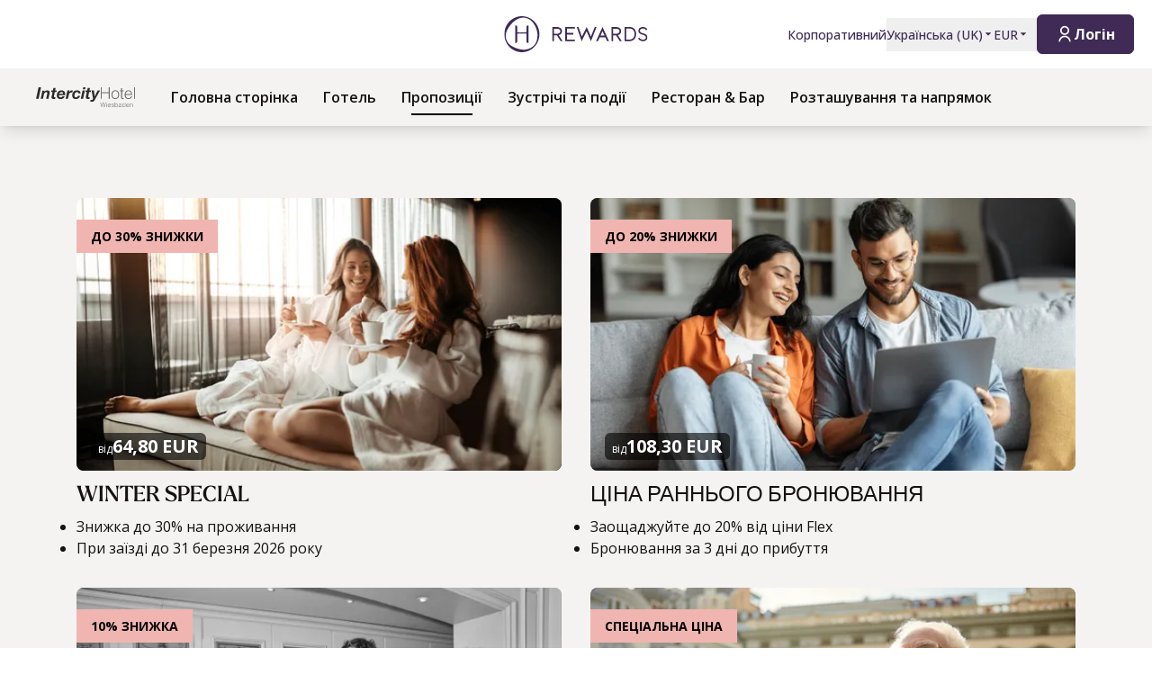

--- FILE ---
content_type: text/html; charset=utf-8
request_url: https://hrewards.com/uk/intercityhotel-wiesbaden/deals
body_size: 34886
content:
<!DOCTYPE html><html dir="ltr" lang="uk"><head><meta charSet="utf-8"/><meta name="viewport" content="width=device-width"/><link rel="preload" href="https://app.usercentrics.eu/browser-ui/latest/loader.js" as="script"/><link rel="alternate" hrefLang="uk" href="https://hrewards.com/uk/intercityhotel-wiesbaden/deals"/><link rel="alternate" hrefLang="ja" href="https://hrewards.com/ja/intercityhotel-wiesbaden/deals"/><link rel="alternate" hrefLang="en" href="https://hrewards.com/en/intercityhotel-wiesbaden/deals"/><link rel="alternate" hrefLang="ko" href="https://hrewards.com/ko/intercityhotel-wiesbaden/deals"/><link rel="alternate" hrefLang="cs" href="https://hrewards.com/cs/intercityhotel-wiesbaden/deals"/><link rel="alternate" hrefLang="de" href="https://hrewards.com/de/intercityhotel-wiesbaden/angebote"/><link rel="alternate" hrefLang="fr" href="https://hrewards.com/fr/intercityhotel-wiesbaden/offres"/><link rel="alternate" hrefLang="es" href="https://hrewards.com/es/intercityhotel-wiesbaden/ofertas"/><link rel="alternate" hrefLang="it" href="https://hrewards.com/it/intercityhotel-wiesbaden/offerte"/><link rel="alternate" hrefLang="da" href="https://hrewards.com/da/intercityhotel-wiesbaden/tilbud"/><link rel="alternate" hrefLang="sv" href="https://hrewards.com/sv/intercityhotel-wiesbaden/erbjudanden"/><link rel="alternate" hrefLang="zh" href="https://hrewards.com/zh/intercityhotel-wiesbaden/deals"/><link rel="alternate" hrefLang="hu" href="https://hrewards.com/hu/intercityhotel-wiesbaden/ajanlatok"/><link rel="alternate" hrefLang="pt" href="https://hrewards.com/pt/intercityhotel-wiesbaden/ofertas"/><link rel="alternate" hrefLang="nl" href="https://hrewards.com/nl/intercityhotel-wiesbaden/aanbiedingen"/><link rel="alternate" hrefLang="ru" href="https://hrewards.com/ru/intercityhotel-wiesbaden/deals"/><link rel="preload" href="/_next/static/media/hrewards.96db3594.svg" as="image" fetchpriority="high"/><link rel="preload" href="/_next/static/media/hrewards-white.15739481.svg" as="image" fetchpriority="high"/><link rel="preload" href="/_next/static/media/intercity-black.d9f54a49.svg" as="image" fetchpriority="high"/><title>Найкращі готельні пропозиції |. IntercityHotel Wiesbaden</title><meta name="description" content="Відкрийте для себе ексклюзивні пропозиції по готелям у Вісбадені. Бронюйте пропозиції в IntercityHotel Wiesbaden зараз зручно &amp; дешево онлайн -. H Rewards"/><link rel="canonical" href="https://hrewards.com/uk/intercityhotel-wiesbaden/deals"/><script type="application/ld+json">{"@context":"https://schema.org","@type":"BreadcrumbList","itemListElement":[{"@type":"ListItem","position":1,"item":{"@id":"https://hrewards.com/uk/intercityhotel-wiesbaden","name":"IntercityHotel Wiesbaden"}},{"@type":"ListItem","position":2,"item":{"@id":"https://hrewards.com/uk/intercityhotel-wiesbaden/deals","name":"Пропозиції"}}]}</script><meta name="next-head-count" content="26"/><meta name="format-detection" content="telephone=no"/><script>if(!Element.prototype.matches || !('IntersectionObserverEntry' in window) || !Element.prototype.closest || !Object.fromEntries) {document.write("<script src='/scripts/polyfills.js'"+"><"+"/script>")}</script><script>if(!('ResizeObserver' in window)) {document.write("<script src='/scripts/resize-observer.min.js'"+"><"+"/script>")}</script><link rel="dns-prefetch" href="https://assets.hrewards.com"/><link rel="preconnect" href="https://assets.hrewards.com"/><link rel="shortcut icon" media="(prefers-color-scheme: light)" type="image/png" href="/images/favicon.png"/><link rel="shortcut icon" media="(prefers-color-scheme: dark)" type="image/png" href="/images/favicon-dark.png"/><link rel="preload" href="/_next/static/css/d50ef12c3b9bd4fd.css" as="style"/><link rel="stylesheet" href="/_next/static/css/d50ef12c3b9bd4fd.css" data-n-g=""/><link rel="preload" href="/_next/static/css/a0b7a153676d9e1b.css" as="style"/><link rel="stylesheet" href="/_next/static/css/a0b7a153676d9e1b.css" data-n-p=""/><link rel="preload" href="/_next/static/css/a57d710e6a00bb21.css" as="style"/><link rel="stylesheet" href="/_next/static/css/a57d710e6a00bb21.css" data-n-p=""/><noscript data-n-css=""></noscript><script defer="" nomodule="" src="/_next/static/chunks/polyfills-78c92fac7aa8fdd8.js"></script><script defer="" src="/_next/static/chunks/8001-ff6b09f3f4e20c20.js"></script><script defer="" src="/_next/static/chunks/6707.45488411f2f522ca.js"></script><script defer="" src="/_next/static/chunks/6004.035f195d0d12c45d.js"></script><script src="/_next/static/chunks/webpack-7f1975b91d008067.js" defer=""></script><script src="/_next/static/chunks/framework-744fcfd5be122f1e.js" defer=""></script><script src="/_next/static/chunks/main-ee882af9d64a8b1d.js" defer=""></script><script src="/_next/static/chunks/pages/_app-2b86dd3264480e15.js" defer=""></script><script src="/_next/static/chunks/e21e5bbe-3c64cdaceec38b8d.js" defer=""></script><script src="/_next/static/chunks/fea29d9f-9a2ec92924605a62.js" defer=""></script><script src="/_next/static/chunks/cb355538-6a82de6f490e2e1a.js" defer=""></script><script src="/_next/static/chunks/5727625e-5d8e7452ebc266f8.js" defer=""></script><script src="/_next/static/chunks/5c0b189e-b2502a27d7d6b12c.js" defer=""></script><script src="/_next/static/chunks/5675-9b005d5dedab487f.js" defer=""></script><script src="/_next/static/chunks/9565-db029432791a7afd.js" defer=""></script><script src="/_next/static/chunks/3933-ca89ca1429b8afed.js" defer=""></script><script src="/_next/static/chunks/460-09395f4a2ce7d67a.js" defer=""></script><script src="/_next/static/chunks/7851-79878bf77306500f.js" defer=""></script><script src="/_next/static/chunks/9303-dc7a0cb48c657994.js" defer=""></script><script src="/_next/static/chunks/416-d5aa876d6e1ebbbf.js" defer=""></script><script src="/_next/static/chunks/8484-c7ff85af09c4c8c0.js" defer=""></script><script src="/_next/static/chunks/8895-d24e090623d1aa17.js" defer=""></script><script src="/_next/static/chunks/6025-f86d291864bb4590.js" defer=""></script><script src="/_next/static/chunks/1363-d22454c7598ee4ab.js" defer=""></script><script src="/_next/static/chunks/6901-009a22a24630c66b.js" defer=""></script><script src="/_next/static/chunks/9823-0b32654429332220.js" defer=""></script><script src="/_next/static/chunks/7520-89da6e22727bc4a6.js" defer=""></script><script src="/_next/static/chunks/pages/%5B%5B...slug%5D%5D-8e5e28bd0a4a065f.js" defer=""></script><script src="/_next/static/DRPzZB8wosSctwLydtBeK/_buildManifest.js" defer=""></script><script src="/_next/static/DRPzZB8wosSctwLydtBeK/_ssgManifest.js" defer=""></script><style id="__jsx-1908155127">:root{--avenir-font:'__avenirFont_961114', '__avenirFont_Fallback_961114';--beatrice-font:'__beatriceFont_52defb', '__beatriceFont_Fallback_52defb';--dubai-font:'__dubaiFont_ad8b43', '__dubaiFont_Fallback_ad8b43';--gazpacho-font:'__gazpachoFont_832b39', '__gazpachoFont_Fallback_832b39';--gtsuper-font:'__gtsuperFont_8cd832', '__gtsuperFont_Fallback_8cd832';--markpro-font:'__markproFont_59b648', '__markproFont_Fallback_59b648';--opensans-font:'__Open_Sans_e8b307', '__Open_Sans_Fallback_e8b307';--oswald-font:'__oswaldFont_b53ec3', '__oswaldFont_Fallback_b53ec3';--larken-font:'__larkenFont_e7c6f8', '__larkenFont_Fallback_e7c6f8';--tradegothic-font:'__tradeGothicFont_6d7bbe', '__tradeGothicFont_Fallback_6d7bbe';--tradegothiccondensed-font:'__tradeGothicCondensedFont_b650cc', '__tradeGothicCondensedFont_Fallback_b650cc';--lato-font:'__latoFont_f2d549', '__latoFont_Fallback_f2d549';--voga-font:'__vogaFont_09c279', '__vogaFont_Fallback_09c279';--brushup-font:'__brushUpFont_d4530b', '__brushUpFont_Fallback_d4530b';--notosans-font:'__Noto_Sans_0e8ca9', '__Noto_Sans_Fallback_0e8ca9';--baskerville-font:'__Baskervville_21e36c', '__Baskervville_Fallback_21e36c';--univers-font:'__universFont_e34dd4', '__universFont_Fallback_e34dd4';--helvetica-neue-font:'__helveticaNeueFont_6b139c', '__helveticaNeueFont_Fallback_6b139c';--hv-fitzgerald-font:'__hvFitzgeraldFont_d7d644', '__hvFitzgeraldFont_Fallback_d7d644';--telka-wide-font:'__telkaWideFont_2b47ef', '__telkaWideFont_Fallback_2b47ef'}</style></head><body><div id="__next"><div class="flex min-h-screen flex-col"><header class="relative z-20 flex items-center justify-between bg-white px-2 py-1 dark:bg-dm-panel-bg md:px-5 md:py-4 hidden md:flex"><div class="block flex-1 md:hidden xl:block"></div><a target="_self" rel="" class="cursor-pointer outline-none outline-offset-2 focus-visible:outline-[2px] focus-visible:outline-inherit underline hover:text-global-gray-400 dark:hover:text-white hover:no-underline text-plum dark:text-white flex rounded-md focus:outline-none focus-visible:outline-[2px] focus-visible:outline-offset-4 focus-visible:!outline-plum-800" data-href="/" data-router-locale="uk" data-testid="header-logo" href="/uk"><div class="brand-logo ie11--header-logo flex w-32 justify-center dark:hidden sm:w-32 md:w-32 xl:w-48 xl:px-4"><span style="box-sizing:border-box;display:inline-block;overflow:hidden;width:initial;height:initial;background:none;opacity:1;border:0px none;margin:0px;padding:0px;position:relative;max-width:100%"><span style="box-sizing:border-box;display:block;width:initial;height:initial;background:none;opacity:1;border:0px none;margin:0px;padding:0px;max-width:100%"><img style="display:block;max-width:100%;width:initial;height:initial;background:none;opacity:1;border:0px none;margin:0px;padding:0px" alt="" aria-hidden="true" src="data:image/svg+xml,%3csvg%20xmlns=%27http://www.w3.org/2000/svg%27%20version=%271.1%27%20width=%27205%27%20height=%2750%27/%3e"/></span><img alt="HRewards" fetchpriority="high" decoding="async" data-nimg="fill" style="position:absolute;height:100%;width:100%;left:0;top:0;right:0;bottom:0;color:transparent;max-width:100%" src="/_next/static/media/hrewards.96db3594.svg"/></span></div><div class="brand-logo ie11--header-logo hidden w-32 justify-center dark:flex sm:w-32 md:w-32 xl:w-48 xl:px-4"><span style="box-sizing:border-box;display:inline-block;overflow:hidden;width:initial;height:initial;background:none;opacity:1;border:0px none;margin:0px;padding:0px;position:relative;max-width:100%"><span style="box-sizing:border-box;display:block;width:initial;height:initial;background:none;opacity:1;border:0px none;margin:0px;padding:0px;max-width:100%"><img style="display:block;max-width:100%;width:initial;height:initial;background:none;opacity:1;border:0px none;margin:0px;padding:0px" alt="" aria-hidden="true" src="data:image/svg+xml,%3csvg%20xmlns=%27http://www.w3.org/2000/svg%27%20version=%271.1%27%20width=%27205%27%20height=%2750%27/%3e"/></span><img alt="HRewards" fetchpriority="high" decoding="async" data-nimg="fill" style="position:absolute;height:100%;width:100%;left:0;top:0;right:0;bottom:0;color:transparent;max-width:100%" src="/_next/static/media/hrewards-white.15739481.svg"/></span></div></a><div class="flex flex-1 justify-end"><div class="hidden flex-1 items-center justify-end md:flex MetaNavigation_childrenSpacing__LLcHV"><a target="_self" rel="" class="cursor-pointer outline-none outline-offset-2 focus-visible:outline-[2px] focus-visible:outline-inherit underline-offset-4 focus:underline focus:!outline-none text-plum" data-href="/corporate" data-router-locale="uk" data-testid="meta-navigation-link__Корпоративний" href="/uk/corporate"><span class="flex cursor-pointer items-center whitespace-nowrap py-2 text-sm font-medium !opacity-100 !outline-none transition duration-300 dark:text-white  underline-offset-4 hover:underline dark:hover:text-white">Корпоративний</span></a><div class="relative" data-headlessui-state=""><button class="block underline-offset-4 focus:underline focus:outline-none text-plum" data-testid="language-selector" aria-label="Виберіть мову" id="headlessui-menu-button-:R7j8qe5j6:" type="button" aria-haspopup="menu" aria-expanded="false" data-headlessui-state=""><span class="flex cursor-pointer items-center whitespace-nowrap py-2 text-sm font-medium !opacity-100 !outline-none transition duration-300 dark:text-white  underline-offset-4 hover:underline dark:hover:text-white">Українська<!-- --> (<!-- -->UK<!-- -->)<span class="text-xs ltr:ml-2 rtl:mr-2"><svg stroke="currentColor" fill="currentColor" stroke-width="0" viewBox="0 0 24 24" height="1em" width="1em" xmlns="http://www.w3.org/2000/svg"><path d="M11.646 15.146 5.854 9.354a.5.5 0 0 1 .353-.854h11.586a.5.5 0 0 1 .353.854l-5.793 5.792a.5.5 0 0 1-.707 0Z"></path></svg></span></span></button></div><div class="relative"><button class="block underline-offset-4 focus:underline focus:outline-none text-plum" data-testid="currency-selector" id="headlessui-listbox-button-:Rrr8qe5j6:" type="button" aria-haspopup="listbox" aria-expanded="false" data-headlessui-state=""><span class="flex cursor-pointer items-center whitespace-nowrap py-2 text-sm font-medium !opacity-100 !outline-none transition duration-300 dark:text-white  underline-offset-4 hover:underline dark:hover:text-white w-12">EUR<span class="text-xs ltr:ml-2 rtl:mr-2"><svg stroke="currentColor" fill="currentColor" stroke-width="0" viewBox="0 0 24 24" height="1em" width="1em" xmlns="http://www.w3.org/2000/svg"><path d="M11.646 15.146 5.854 9.354a.5.5 0 0 1 .353-.854h11.586a.5.5 0 0 1 .353.854l-5.793 5.792a.5.5 0 0 1-.707 0Z"></path></svg></span></span></button></div></div><div class="ltr:ml-6 ltr:mr-3 ltr:md:mr-0 rtl:ml-3 rtl:mr-6 rtl:md:ml-0" style="font-size:0"><button class="relative inline-flex items-center justify-center text-center px-5 transition duration-300 leading-tight h-11 text-base text-transparent focus:outline-none pointer-events-none cursor-default border-transparent bg-global-not-active base inline-flex rounded-md font-hrewards font-bold border" disabled="" data-testid="member-button"><span class="text-xl ltr:mr-2 ltr:last:mr-0 rtl:ml-2 rtl:last:ml-0"><svg stroke="currentColor" fill="currentColor" stroke-width="0" viewBox="0 0 24 24" height="1em" width="1em" xmlns="http://www.w3.org/2000/svg"><path d="M4 22C4 17.5817 7.58172 14 12 14C16.4183 14 20 17.5817 20 22H18C18 18.6863 15.3137 16 12 16C8.68629 16 6 18.6863 6 22H4ZM12 13C8.685 13 6 10.315 6 7C6 3.685 8.685 1 12 1C15.315 1 18 3.685 18 7C18 10.315 15.315 13 12 13ZM12 11C14.21 11 16 9.21 16 7C16 4.79 14.21 3 12 3C9.79 3 8 4.79 8 7C8 9.21 9.79 11 12 11Z"></path></svg></span><span class="absolute inset-0 flex items-center justify-center border-violet"><span class="h-5 w-5 animate-spin rounded-full border-2 border-t-2 border-global-gray-200" style="border-top-color:inherit"></span></span><span>Логін</span></button></div></div></header><nav aria-label="member-area.main_navigation" class="sticky top-0 z-10 shadow-lg"><div class="z-10 flex h-16 w-full items-center justify-between px-5 dark:border-t dark:border-dm-border md:px-8 lg:justify-start xl:px-10 text-ic-charcoal bg-ic-mink-gray-100 font-ic-secondary"><div class="flex pr-10 lg:flex-1"><a target="_self" rel="" class="cursor-pointer outline-none outline-offset-2 focus-visible:outline-[2px] focus-visible:outline-inherit underline hover:text-global-gray-400 dark:hover:text-white hover:no-underline text-plum dark:text-white inline-flex rounded-md focus:text-transparent focus:outline-none focus:outline-inherit focus-visible:outline-[2px] focus-visible:outline-offset-4 focus-visible:!outline-white" data-href="/" data-router-locale="uk" data-testid="main-navigation_brand-logo" href="/uk"><div class="brand-logo flex w-32 xl:w-auto"><span style="box-sizing:border-box;display:inline-block;overflow:hidden;width:initial;height:initial;background:none;opacity:1;border:0px none;margin:0px;padding:0px;position:relative;max-width:100%"><span style="box-sizing:border-box;display:block;width:initial;height:initial;background:none;opacity:1;border:0px none;margin:0px;padding:0px;max-width:100%"><img style="display:block;max-width:100%;width:initial;height:initial;background:none;opacity:1;border:0px none;margin:0px;padding:0px" alt="" aria-hidden="true" src="data:image/svg+xml,%3csvg%20xmlns=%27http://www.w3.org/2000/svg%27%20version=%271.1%27%20width=%27145%27%20height=%2722%27/%3e"/></span><img alt="HRewards Main Logo" fetchpriority="high" decoding="async" data-nimg="fill" style="position:absolute;height:100%;width:100%;left:0;top:0;right:0;bottom:0;color:transparent;max-width:100%" src="/_next/static/media/intercity-black.d9f54a49.svg"/></span></div></a></div><button type="button" aria-label="aria.open_menu" class="relative z-10 ml-auto flex items-center bg-transparent p-2 focus:outline-none lg:hidden rtl:order-first rtl:rotate-180 rtl:transform" data-trackable="false"><svg stroke="currentColor" fill="currentColor" stroke-width="0" viewBox="0 0 24 24" class="text-xl" height="1em" width="1em" xmlns="http://www.w3.org/2000/svg"><path d="M3 4H21V6H3V4ZM3 11H15V13H3V11ZM3 18H21V20H3V18Z"></path></svg></button><div class="hidden lg:flex"><div class="flex w-full flex-col px-5 py-8 md:px-8 lg:flex-row lg:items-center lg:p-0"><div class="mb-1 last:mb-0 last:mr-0 lg:mb-0 lg:mr-7"><a target="_self" rel="" class="cursor-pointer outline-none outline-offset-2 focus-visible:outline-[2px] focus-visible:outline-inherit group flex outline-none outline-[1px] focus-visible:outline-inherit" data-href="/intercityhotel" data-router-locale="uk" data-testid="main-navigation-link__999" href="/uk/intercityhotel"><span class="group relative cursor-pointer select-none py-2 rtl:text-lg text-base font-semibold">Головна сторінка<span class="highlighter absolute bottom-0 left-0 right-0 w-0 py-px transition-all duration-300 lg:mx-auto lg:group-hover:visible lg:group-hover:w-3/4 lg:group-focus:visible lg:group-focus:w-3/4 invisible bg-black"></span></span></a></div><div class="mb-1 last:mb-0 last:mr-0 lg:mb-0 lg:mr-7"><a target="_self" rel="" class="cursor-pointer outline-none outline-offset-2 focus-visible:outline-[2px] focus-visible:outline-inherit group flex outline-none outline-[1px] focus-visible:outline-inherit" data-href="/intercityhotel-wiesbaden" data-router-locale="uk" data-testid="main-navigation-link__37654" href="/uk/intercityhotel-wiesbaden"><span class="group relative cursor-pointer select-none py-2 rtl:text-lg text-base font-semibold">Готель<span class="highlighter absolute bottom-0 left-0 right-0 w-0 py-px transition-all duration-300 lg:mx-auto lg:group-hover:visible lg:group-hover:w-3/4 lg:group-focus:visible lg:group-focus:w-3/4 invisible bg-black"></span></span></a></div><div class="mb-1 last:mb-0 last:mr-0 lg:mb-0 lg:mr-7"><a target="_self" rel="" class="cursor-pointer outline-none outline-offset-2 focus-visible:outline-[2px] focus-visible:outline-inherit group flex outline-none outline-[1px] focus-visible:outline-inherit" data-href="/intercityhotel-wiesbaden/deals" data-router-locale="uk" data-testid="main-navigation-link__36739" href="/uk/intercityhotel-wiesbaden/deals"><span class="group relative cursor-pointer select-none py-2 rtl:text-lg text-base font-semibold">Пропозиції<span class="highlighter absolute bottom-0 left-0 right-0 w-0 py-px transition-all duration-300 lg:mx-auto lg:group-hover:visible lg:group-hover:w-3/4 lg:group-focus:visible lg:group-focus:w-3/4 visible w-3/4 bg-black"></span></span></a></div><div class="mb-1 last:mb-0 last:mr-0 lg:mb-0 lg:mr-7"><a target="_self" rel="" class="cursor-pointer outline-none outline-offset-2 focus-visible:outline-[2px] focus-visible:outline-inherit group flex outline-none outline-[1px] focus-visible:outline-inherit" data-href="/intercityhotel-wiesbaden/meeting-event" data-router-locale="uk" data-testid="main-navigation-link__37999" href="/uk/intercityhotel-wiesbaden/meeting-event"><span class="group relative cursor-pointer select-none py-2 rtl:text-lg text-base font-semibold">Зустрічі та події<span class="highlighter absolute bottom-0 left-0 right-0 w-0 py-px transition-all duration-300 lg:mx-auto lg:group-hover:visible lg:group-hover:w-3/4 lg:group-focus:visible lg:group-focus:w-3/4 invisible bg-black"></span></span></a></div><div class="mb-1 last:mb-0 last:mr-0 lg:mb-0 lg:mr-7"><a target="_self" rel="" class="cursor-pointer outline-none outline-offset-2 focus-visible:outline-[2px] focus-visible:outline-inherit group flex outline-none outline-[1px] focus-visible:outline-inherit" data-href="/intercityhotel-wiesbaden/restaurant-bar" data-router-locale="uk" data-testid="main-navigation-link__36769" href="/uk/intercityhotel-wiesbaden/restaurant-bar"><span class="group relative cursor-pointer select-none py-2 rtl:text-lg text-base font-semibold">Ресторан &amp; Бар<span class="highlighter absolute bottom-0 left-0 right-0 w-0 py-px transition-all duration-300 lg:mx-auto lg:group-hover:visible lg:group-hover:w-3/4 lg:group-focus:visible lg:group-focus:w-3/4 invisible bg-black"></span></span></a></div><div class="mb-1 last:mb-0 last:mr-0 lg:mb-0 lg:mr-7"><a target="_self" rel="" class="cursor-pointer outline-none outline-offset-2 focus-visible:outline-[2px] focus-visible:outline-inherit group flex outline-none outline-[1px] focus-visible:outline-inherit" data-href="/intercityhotel-wiesbaden/location-direction" data-router-locale="uk" data-testid="main-navigation-link__37825" href="/uk/intercityhotel-wiesbaden/location-direction"><span class="group relative cursor-pointer select-none py-2 rtl:text-lg text-base font-semibold">Розташування та напрямок<span class="highlighter absolute bottom-0 left-0 right-0 w-0 py-px transition-all duration-300 lg:mx-auto lg:group-hover:visible lg:group-hover:w-3/4 lg:group-focus:visible lg:group-focus:w-3/4 invisible bg-black"></span></span></a></div><div class="mb-1 last:mb-0 last:mr-0 lg:mb-0 lg:mr-7 lg:hidden"><a target="_self" rel="" class="cursor-pointer outline-none outline-offset-2 focus-visible:outline-[2px] focus-visible:outline-inherit group flex outline-none outline-[1px] focus-visible:outline-inherit" data-href="/corporate" data-router-locale="uk" data-testid="main-navigation-link__40" href="/uk/corporate"><span class="group relative cursor-pointer select-none py-2 rtl:text-lg text-base font-semibold">Корпоративний<span class="highlighter absolute bottom-0 left-0 right-0 w-0 py-px transition-all duration-300 lg:mx-auto lg:group-hover:visible lg:group-hover:w-3/4 lg:group-focus:visible lg:group-focus:w-3/4 invisible bg-black"></span></span></a></div><div class="my-4 w-full opacity-25 lg:hidden bg-ic-charcoal" style="height:1px"></div><div class="mb-1 last:mb-0 last:mr-0 lg:mb-0 lg:mr-7 lg:hidden"><button class="group flex w-full items-center bg-transparent outline-none !outline-[1px] focus-visible:outline-inherit" data-testid="main-navigation-button__language-selector" id="headlessui-menu-button-:R7chae5j6:" type="button" aria-haspopup="menu" aria-expanded="false" data-headlessui-state=""><span class="group relative cursor-pointer select-none py-2 rtl:text-lg text-base font-semibold">Українська<!-- --> (<!-- -->UK<!-- -->)<span class="highlighter absolute bottom-0 left-0 right-0 w-0 py-px transition-all duration-300 lg:mx-auto lg:group-hover:visible lg:group-hover:w-3/4 lg:group-focus:visible lg:group-focus:w-3/4 invisible bg-black"></span></span><svg stroke="currentColor" fill="currentColor" stroke-width="0" viewBox="0 0 24 24" class="rotate-0 transform text-xl lg:hidden ltr:ml-auto rtl:mr-auto" height="1em" width="1em" xmlns="http://www.w3.org/2000/svg"><path d="M11.9999 13.1714L16.9497 8.22168L18.3639 9.63589L11.9999 15.9999L5.63599 9.63589L7.0502 8.22168L11.9999 13.1714Z"></path></svg></button></div><div class="my-4 w-full opacity-25 lg:hidden bg-ic-charcoal" style="height:1px"></div><div class="mb-1 last:mb-0 last:mr-0 lg:mb-0 lg:mr-7 lg:hidden"><a target="_self" rel="" class="cursor-pointer outline-none outline-offset-2 focus-visible:outline-[2px] focus-visible:outline-inherit group flex outline-none outline-[1px] focus-visible:outline-inherit" data-href="/" data-router-locale="uk" data-testid="main-navigation-link__guest-menu" href="/uk"><span class="group relative cursor-pointer select-none py-2 rtl:text-lg text-base font-semibold">Завантаження<span class="highlighter absolute bottom-0 left-0 right-0 w-0 py-px transition-all duration-300 lg:mx-auto lg:group-hover:visible lg:group-hover:w-3/4 lg:group-focus:visible lg:group-focus:w-3/4 invisible bg-black"></span></span></a></div><div class="my-4 w-full opacity-25 lg:hidden bg-ic-charcoal" style="height:1px"></div><div class="mb-1 last:mb-0 last:mr-0 lg:mb-0 lg:mr-7 lg:hidden"><button class="group flex w-full items-center bg-transparent outline-none !outline-[1px] focus-visible:outline-inherit" data-testid="main-navigation-button__currency-selector" id="headlessui-menu-button-:R1vhae5j6:" type="button" aria-haspopup="menu" aria-expanded="false" data-headlessui-state=""><span class="group relative cursor-pointer select-none py-2 rtl:text-lg text-base font-semibold">EUR<span class="highlighter absolute bottom-0 left-0 right-0 w-0 py-px transition-all duration-300 lg:mx-auto lg:group-hover:visible lg:group-hover:w-3/4 lg:group-focus:visible lg:group-focus:w-3/4 invisible bg-black"></span></span><svg stroke="currentColor" fill="currentColor" stroke-width="0" viewBox="0 0 24 24" class="rotate-0 transform text-xl lg:hidden ltr:ml-auto rtl:mr-auto" height="1em" width="1em" xmlns="http://www.w3.org/2000/svg"><path d="M11.9999 13.1714L16.9497 8.22168L18.3639 9.63589L11.9999 15.9999L5.63599 9.63589L7.0502 8.22168L11.9999 13.1714Z"></path></svg></button></div></div></div><div class="hidden lg:block lg:flex-1"></div></div></nav><main class="ie11-content flex-1 dark:bg-dm-bg"><div class="bg-ic-mink-gray-100"><div class="py-14 md:py-16 lg:pt-20 lg:pb-24"><div class="mx-auto w-full px-4 xl:px-0 max-w-container"><div class="flex flex-1 flex-wrap -m-4"><div class="flex w-full flex-col sm:w-1/2 md:w-1/2 p-4"><div class="group-teaser group-image-overlay relative flex flex-col"><a target="_self" rel="" class="cursor-pointer outline-none outline-offset-2 focus-visible:outline-[2px] focus-visible:outline-inherit outline-none focus:outline-none rounded-lg focus-visible:outline focus-visible:outline-2 focus-visible:!outline-plum" data-href="null/winter-special" data-router-locale="uk" data-testid="content-teaser-link" href="/uk/null/winter-special"><div class="relative w-full overflow-hidden rounded-lg"><div style="position:relative;width:100%;padding-bottom:56.25%" data-radix-aspect-ratio-wrapper=""><div class="m-0  transition-all duration-500 group-teaser-hover:-m-4" style="position:absolute;top:0;right:0;bottom:0;left:0"><div class="h-full w-full" style="background-size:cover;background-position:50% 50%;background-image:url([data-uri])" id="UeJav7_24oIU~q-;M_adxuxut6t6%MjZV@j["><img alt="" loading="lazy" decoding="async" data-nimg="fill" style="position:absolute;height:100%;width:100%;left:0;top:0;right:0;bottom:0;object-fit:cover;object-position:50% 50%;color:transparent" sizes="400px" srcSet="https://assets.hrewards.com/assets/jpg.small_Adobe_Stock_110410216_Winter_Special_2026_154d9e850c.jpg?optimize 100w, https://assets.hrewards.com/assets/jpg.small_Adobe_Stock_110410216_Winter_Special_2026_154d9e850c.jpg?optimize 500w, https://assets.hrewards.com/assets/jpg.medium_Adobe_Stock_110410216_Winter_Special_2026_154d9e850c.jpg?optimize 750w, https://assets.hrewards.com/assets/jpg.large_Adobe_Stock_110410216_Winter_Special_2026_154d9e850c.jpg?optimize 1000w, https://assets.hrewards.com/assets/jpg.xlarge_Adobe_Stock_110410216_Winter_Special_2026_154d9e850c.jpg?optimize 1920w, https://assets.hrewards.com/assets/jpg.xxlarge_Adobe_Stock_110410216_Winter_Special_2026_154d9e850c.jpg?optimize 2560w" src="https://assets.hrewards.com/assets/jpg.xxlarge_Adobe_Stock_110410216_Winter_Special_2026_154d9e850c.jpg?optimize"/></div></div></div><div class="absolute inset-0 transition duration-500 group-image-overlay-hover:bg-dark-25 bg-teaser-overlay"></div><div class="teaser-marker absolute px-4 py-2 text-sm font-bold uppercase ltr:left-0 rtl:right-0 top-6 text-black bg-cozy-peach">До 30% знижки</div><div class="absolute bottom-3 px-4 text-sm"></div></div></a><div class="flex w-full flex-none flex-col xl:hyphens-manual xl:break-normal pt-3 font-ic-secondary"><h4 class="mb-2 font-ic leading-tight text-ic-charcoal text-2xl uppercase dark:text-white">Winter Special</h4><div class="Content_content__9_jM6 text-base leading-normal text-ic-charcoal dark:text-dm-light"><ul>
<li>Знижка до 30% на проживання</li>
<li>При заїзді до 31 березня 2026 року</li>
</ul>
</div></div></div></div><div class="flex w-full flex-col sm:w-1/2 md:w-1/2 p-4"><div class="group-teaser group-image-overlay relative flex flex-col"><a target="_self" rel="" class="cursor-pointer outline-none outline-offset-2 focus-visible:outline-[2px] focus-visible:outline-inherit outline-none focus:outline-none rounded-lg focus-visible:outline focus-visible:outline-2 focus-visible:!outline-plum" data-href="null/early-bird" data-router-locale="uk" data-testid="content-teaser-link" href="/uk/null/early-bird"><div class="relative w-full overflow-hidden rounded-lg"><div style="position:relative;width:100%;padding-bottom:56.25%" data-radix-aspect-ratio-wrapper=""><div class="m-0  transition-all duration-500 group-teaser-hover:-m-4" style="position:absolute;top:0;right:0;bottom:0;left:0"><div class="h-full w-full" style="background-size:cover;background-position:50% 40%;background-image:url([data-uri])" id="U8FiDPn3_M0hwE?GER~U00yXMc=Z?F.9nh9b"><img alt="Чоловік і жінка сидять на дивані, разом дивляться на ноутбук, виглядають розслабленими і щасливими." loading="lazy" decoding="async" data-nimg="fill" style="position:absolute;height:100%;width:100%;left:0;top:0;right:0;bottom:0;object-fit:cover;object-position:50% 40%;color:transparent" sizes="400px" srcSet="https://assets.hrewards.com/assets/jpg.small_Adobe_Stock_652041455_Fruehbucher_c0de93435d.jpg?optimize 100w, https://assets.hrewards.com/assets/jpg.small_Adobe_Stock_652041455_Fruehbucher_c0de93435d.jpg?optimize 500w, https://assets.hrewards.com/assets/jpg.medium_Adobe_Stock_652041455_Fruehbucher_c0de93435d.jpg?optimize 750w, https://assets.hrewards.com/assets/jpg.large_Adobe_Stock_652041455_Fruehbucher_c0de93435d.jpg?optimize 1000w, https://assets.hrewards.com/assets/jpg.xlarge_Adobe_Stock_652041455_Fruehbucher_c0de93435d.jpg?optimize 1920w, https://assets.hrewards.com/assets/jpg.xxlarge_Adobe_Stock_652041455_Fruehbucher_c0de93435d.jpg?optimize 2560w" src="https://assets.hrewards.com/assets/jpg.xxlarge_Adobe_Stock_652041455_Fruehbucher_c0de93435d.jpg?optimize"/></div></div></div><div class="absolute inset-0 transition duration-500 group-image-overlay-hover:bg-dark-25 bg-teaser-overlay"></div><div class="teaser-marker absolute px-4 py-2 text-sm font-bold uppercase ltr:left-0 rtl:right-0 top-6 text-black bg-cozy-peach">До 20% знижки </div><div class="absolute bottom-3 px-4 text-sm"></div></div></a><div class="flex w-full flex-none flex-col xl:hyphens-manual xl:break-normal pt-3 font-ic-secondary"><h4 class="mb-2 font-ic leading-tight text-ic-charcoal text-2xl uppercase dark:text-white">Ціна раннього бронювання</h4><div class="Content_content__9_jM6 text-base leading-normal text-ic-charcoal dark:text-dm-light"><ul>
<li>Заощаджуйте до 20% від ціни Flex  </li>
<li>Бронювання за 3 дні до прибуття</li>
</ul>
</div></div></div></div><div class="flex w-full flex-col sm:w-1/2 md:w-1/2 p-4"><div class="group-teaser group-image-overlay relative flex flex-col"><a target="_self" rel="" class="cursor-pointer outline-none outline-offset-2 focus-visible:outline-[2px] focus-visible:outline-inherit outline-none focus:outline-none rounded-lg focus-visible:outline focus-visible:outline-2 focus-visible:!outline-plum" data-href="null/welcome-special" data-router-locale="uk" data-testid="content-teaser-link" href="/uk/null/welcome-special"><div class="relative w-full overflow-hidden rounded-lg"><div style="position:relative;width:100%;padding-bottom:56.25%" data-radix-aspect-ratio-wrapper=""><div class="m-0  transition-all duration-500 group-teaser-hover:-m-4" style="position:absolute;top:0;right:0;bottom:0;left:0"><div class="h-full w-full" style="background-size:cover;background-position:50% 30%;background-image:url([data-uri])" id="UKH_.5~qW,IBM{9Fx[WB_2xuV]t6-;ofV[ay"><img alt="Чоловік і жінка з собакою на рецепції готелю спілкуються з рецепціоністом." loading="lazy" decoding="async" data-nimg="fill" style="position:absolute;height:100%;width:100%;left:0;top:0;right:0;bottom:0;object-fit:cover;object-position:50% 30%;color:transparent" sizes="400px" srcSet="https://assets.hrewards.com/assets/jpg.small_230726_Steigenberger_6584_Purple_Couple_FO_7dc01c7e4a.jpg?optimize 100w, https://assets.hrewards.com/assets/jpg.small_230726_Steigenberger_6584_Purple_Couple_FO_7dc01c7e4a.jpg?optimize 500w, https://assets.hrewards.com/assets/jpg.medium_230726_Steigenberger_6584_Purple_Couple_FO_7dc01c7e4a.jpg?optimize 750w, https://assets.hrewards.com/assets/jpg.large_230726_Steigenberger_6584_Purple_Couple_FO_7dc01c7e4a.jpg?optimize 1000w, https://assets.hrewards.com/assets/jpg.xlarge_230726_Steigenberger_6584_Purple_Couple_FO_7dc01c7e4a.jpg?optimize 1920w, https://assets.hrewards.com/assets/jpg.xxlarge_230726_Steigenberger_6584_Purple_Couple_FO_7dc01c7e4a.jpg?optimize 2560w" src="https://assets.hrewards.com/assets/jpg.xxlarge_230726_Steigenberger_6584_Purple_Couple_FO_7dc01c7e4a.jpg?optimize"/></div></div></div><div class="absolute inset-0 transition duration-500 group-image-overlay-hover:bg-dark-25 bg-teaser-overlay"></div><div class="teaser-marker absolute px-4 py-2 text-sm font-bold uppercase ltr:left-0 rtl:right-0 top-6 text-black bg-cozy-peach">10% знижка</div><div class="absolute bottom-3 px-4 text-sm"></div></div></a><div class="flex w-full flex-none flex-col xl:hyphens-manual xl:break-normal pt-3 font-ic-secondary"><h4 class="mb-2 font-ic leading-tight text-ic-charcoal text-2xl uppercase dark:text-white">Привітальна акція </h4><div class="Content_content__9_jM6 text-base leading-normal text-ic-charcoal dark:text-dm-light"><ul>
<li>10% знижка </li>
<li>Одноразова та доступна безпосередньо для нових учасників H Rewards учасникам</li>
</ul>
</div></div></div></div><div class="flex w-full flex-col sm:w-1/2 md:w-1/2 p-4"><div class="group-teaser group-image-overlay relative flex flex-col"><a target="_self" rel="" class="cursor-pointer outline-none outline-offset-2 focus-visible:outline-[2px] focus-visible:outline-inherit outline-none focus:outline-none rounded-lg focus-visible:outline focus-visible:outline-2 focus-visible:!outline-plum" data-href="null/seniorenpreis-65plus" data-router-locale="uk" data-testid="content-teaser-link" href="/uk/null/seniorenpreis-65plus"><div class="relative w-full overflow-hidden rounded-lg"><div style="position:relative;width:100%;padding-bottom:56.25%" data-radix-aspect-ratio-wrapper=""><div class="m-0  transition-all duration-500 group-teaser-hover:-m-4" style="position:absolute;top:0;right:0;bottom:0;left:0"><div class="h-full w-full" style="background-size:cover;background-position:50% 0%;background-image:url([data-uri])" id="UNH21NI.Io-V~p%MIVWE%2bdRjWB%gV?xYoz"><img alt="Літня пара на вулиці, посміхаються і тримаються за руки, насолоджуючись моментом разом." loading="lazy" decoding="async" data-nimg="fill" style="position:absolute;height:100%;width:100%;left:0;top:0;right:0;bottom:0;object-fit:cover;object-position:50% 0%;color:transparent" sizes="400px" srcSet="https://assets.hrewards.com/assets/jpg.small_Adobe_Stock_298596348_cc05338771.jpg?optimize 100w, https://assets.hrewards.com/assets/jpg.small_Adobe_Stock_298596348_cc05338771.jpg?optimize 500w, https://assets.hrewards.com/assets/jpg.medium_Adobe_Stock_298596348_cc05338771.jpg?optimize 750w, https://assets.hrewards.com/assets/jpg.large_Adobe_Stock_298596348_cc05338771.jpg?optimize 1000w, https://assets.hrewards.com/assets/jpg.xlarge_Adobe_Stock_298596348_cc05338771.jpg?optimize 1920w, https://assets.hrewards.com/assets/jpg.xxlarge_Adobe_Stock_298596348_cc05338771.jpg?optimize 2560w" src="https://assets.hrewards.com/assets/jpg.xxlarge_Adobe_Stock_298596348_cc05338771.jpg?optimize"/></div></div></div><div class="absolute inset-0 transition duration-500 group-image-overlay-hover:bg-dark-25 bg-teaser-overlay"></div><div class="teaser-marker absolute px-4 py-2 text-sm font-bold uppercase ltr:left-0 rtl:right-0 top-6 text-black bg-cozy-peach">Спеціальна ціна</div><div class="absolute bottom-3 px-4 text-sm"></div></div></a><div class="flex w-full flex-none flex-col xl:hyphens-manual xl:break-normal pt-3 font-ic-secondary"><h4 class="mb-2 font-ic leading-tight text-ic-charcoal text-2xl uppercase dark:text-white">Ціна для дорослих від 65</h4><div class="Content_content__9_jM6 text-base leading-normal text-ic-charcoal dark:text-dm-light"><ul>
<li>Спеціальна ціна для всіх осіб віком від 65 років і старше</li>
<li>Доступна цілий рік за запитом та за наявності вільних місць</li>
</ul>
</div></div></div></div></div></div></div></div></main><div style="display:contents"><footer class="rtl:text-base w-full pb-5 md:py-8 lg:pt-20 bg-black text-white font-ic-secondary text-sm"><div class="mx-auto w-full max-w-container px-5 xl:px-0"><div class="-mx-5 flex flex-wrap"><div class="w-full flex-col md:order-none md:mb-8 md:w-1/3 md:px-4 lg:mb-12 lg:w-1/4 lg:px-5 flex"><div class="w-full border-b border-light-200 md:border-none"><div class="md:hidden"><button tabindex="-1" class="flex w-full appearance-none items-center justify-between px-4 py-5 focus:outline-none ltr:text-left rtl:text-right" id="headlessui-disclosure-button-:Rkmae5j6:" type="button" aria-expanded="false" data-headlessui-state=""><span class="w-full text-cozy-peach uppercase font-bold">Швидкі посилання</span><svg stroke="currentColor" fill="currentColor" stroke-width="0" viewBox="0 0 24 24" class="ml-auto rotate-0 transform text-xl" height="1em" width="1em" xmlns="http://www.w3.org/2000/svg"><path d="M11.9999 13.1714L16.9497 8.22168L18.3639 9.63589L11.9999 15.9999L5.63599 9.63589L7.0502 8.22168L11.9999 13.1714Z"></path></svg></button></div><div class="hidden md:block"><div class="mb-3 cursor-text px-0 py-0"><span class="w-full text-cozy-peach uppercase font-bold">Швидкі посилання</span></div><ul class="flex w-full flex-col items-start"><li class="pb-2 last:pb-0"><a target="_self" rel="" class="cursor-pointer outline-none outline-offset-2 focus-visible:outline-[2px] focus-visible:outline-inherit outline-none transition duration-300 focus-visible:outline focus-visible:outline-2 focus-visible:outline-offset-[3px] focus-visible:outline-inherit hover:text-cozy-peach focus:text-cozy-peach" data-href="/intercityhotel/about" data-router-locale="uk" href="/uk/intercityhotel/about">Про IntercityHotel</a></li><li class="pb-2 last:pb-0"><a target="_self" rel="" class="cursor-pointer outline-none outline-offset-2 focus-visible:outline-[2px] focus-visible:outline-inherit outline-none transition duration-300 focus-visible:outline focus-visible:outline-2 focus-visible:outline-offset-[3px] focus-visible:outline-inherit hover:text-cozy-peach focus:text-cozy-peach" data-href="/corporate/staysmart" data-router-locale="uk" href="/uk/corporate/staysmart">Staysmart</a></li><li class="pb-2 last:pb-0"><a target="_blank" rel="" class="cursor-pointer outline-none outline-offset-2 focus-visible:outline-[2px] focus-visible:outline-inherit outline-none transition duration-300 focus-visible:outline focus-visible:outline-2 focus-visible:outline-offset-[3px] focus-visible:outline-inherit hover:text-cozy-peach focus:text-cozy-peach" data-href="https://jobs.deutschehospitality.com/eng" data-router-locale="uk" href="https://jobs.deutschehospitality.com/eng">Кар&#x27;єра</a></li><li class="pb-2 last:pb-0"><a target="_self" rel="" class="cursor-pointer outline-none outline-offset-2 focus-visible:outline-[2px] focus-visible:outline-inherit outline-none transition duration-300 focus-visible:outline focus-visible:outline-2 focus-visible:outline-offset-[3px] focus-visible:outline-inherit hover:text-cozy-peach focus:text-cozy-peach" data-href="/csr" data-router-locale="uk" href="/uk/csr">КСВ</a></li><li class="pb-2 last:pb-0"><a target="_self" rel="" class="cursor-pointer outline-none outline-offset-2 focus-visible:outline-[2px] focus-visible:outline-inherit outline-none transition duration-300 focus-visible:outline focus-visible:outline-2 focus-visible:outline-offset-[3px] focus-visible:outline-inherit hover:text-cozy-peach focus:text-cozy-peach" data-href="/help-center/contact" data-router-locale="uk" href="/uk/help-center/contact">Контакти</a></li><li class="pb-2 last:pb-0"><a target="_self" rel="" class="cursor-pointer outline-none outline-offset-2 focus-visible:outline-[2px] focus-visible:outline-inherit outline-none transition duration-300 focus-visible:outline focus-visible:outline-2 focus-visible:outline-offset-[3px] focus-visible:outline-inherit hover:text-cozy-peach focus:text-cozy-peach" data-href="/destinations" data-router-locale="uk" href="/uk/destinations">Напрямки</a></li></ul></div></div></div><div class="w-full flex-col md:order-none md:mb-8 md:w-1/3 md:px-4 lg:mb-12 lg:w-1/4 lg:px-5 order-6 flex"><div class="flex flex-col items-center px-4 pt-8 text-center md:items-start md:px-0 md:py-0 ltr:md:text-left rtl:md:text-right"><span class="w-full text-cozy-peach uppercase font-bold mb-3">Соціальні посилання</span><div class="-mb-4 -mr-4 flex max-w-full flex-wrap justify-center pt-3 md:w-48 md:justify-start"><a href="https://www.facebook.com/IntercityHotel/" target="_blank" rel="nofollow noreferrer" aria-label="facebook" class="mb-4 mr-4 flex h-10 w-10 flex-none items-center justify-center rounded-full border border-light-200 text-xl text-white transition duration-300 hover:border-white focus:border-white focus:outline-none"><svg stroke="currentColor" fill="currentColor" stroke-width="0" viewBox="0 0 24 24" height="1em" width="1em" xmlns="http://www.w3.org/2000/svg"><path d="M14 13.5H16.5L17.5 9.5H14V7.5C14 6.47062 14 5.5 16 5.5H17.5V2.1401C17.1743 2.09685 15.943 2 14.6429 2C11.9284 2 10 3.65686 10 6.69971V9.5H7V13.5H10V22H14V13.5Z"></path></svg></a><a href="https://www.instagram.com/accounts/login/?next=/intercityhotel/" target="_blank" rel="nofollow noreferrer" aria-label="instagram" class="mb-4 mr-4 flex h-10 w-10 flex-none items-center justify-center rounded-full border border-light-200 text-xl text-white transition duration-300 hover:border-white focus:border-white focus:outline-none"><svg stroke="currentColor" fill="currentColor" stroke-width="0" viewBox="0 0 24 24" height="1em" width="1em" xmlns="http://www.w3.org/2000/svg"><path d="M12.001 9C10.3436 9 9.00098 10.3431 9.00098 12C9.00098 13.6573 10.3441 15 12.001 15C13.6583 15 15.001 13.6569 15.001 12C15.001 10.3427 13.6579 9 12.001 9ZM12.001 7C14.7614 7 17.001 9.2371 17.001 12C17.001 14.7605 14.7639 17 12.001 17C9.24051 17 7.00098 14.7629 7.00098 12C7.00098 9.23953 9.23808 7 12.001 7ZM18.501 6.74915C18.501 7.43926 17.9402 7.99917 17.251 7.99917C16.5609 7.99917 16.001 7.4384 16.001 6.74915C16.001 6.0599 16.5617 5.5 17.251 5.5C17.9393 5.49913 18.501 6.0599 18.501 6.74915ZM12.001 4C9.5265 4 9.12318 4.00655 7.97227 4.0578C7.18815 4.09461 6.66253 4.20007 6.17416 4.38967C5.74016 4.55799 5.42709 4.75898 5.09352 5.09255C4.75867 5.4274 4.55804 5.73963 4.3904 6.17383C4.20036 6.66332 4.09493 7.18811 4.05878 7.97115C4.00703 9.0752 4.00098 9.46105 4.00098 12C4.00098 14.4745 4.00753 14.8778 4.05877 16.0286C4.0956 16.8124 4.2012 17.3388 4.39034 17.826C4.5591 18.2606 4.7605 18.5744 5.09246 18.9064C5.42863 19.2421 5.74179 19.4434 6.17187 19.6094C6.66619 19.8005 7.19148 19.9061 7.97212 19.9422C9.07618 19.9939 9.46203 20 12.001 20C14.4755 20 14.8788 19.9934 16.0296 19.9422C16.8117 19.9055 17.3385 19.7996 17.827 19.6106C18.2604 19.4423 18.5752 19.2402 18.9074 18.9085C19.2436 18.5718 19.4445 18.2594 19.6107 17.8283C19.8013 17.3358 19.9071 16.8098 19.9432 16.0289C19.9949 14.9248 20.001 14.5389 20.001 12C20.001 9.52552 19.9944 9.12221 19.9432 7.97137C19.9064 7.18906 19.8005 6.66149 19.6113 6.17318C19.4434 5.74038 19.2417 5.42635 18.9084 5.09255C18.573 4.75715 18.2616 4.55693 17.8271 4.38942C17.338 4.19954 16.8124 4.09396 16.0298 4.05781C14.9258 4.00605 14.5399 4 12.001 4ZM12.001 2C14.7176 2 15.0568 2.01 16.1235 2.06C17.1876 2.10917 17.9135 2.2775 18.551 2.525C19.2101 2.77917 19.7668 3.1225 20.3226 3.67833C20.8776 4.23417 21.221 4.7925 21.476 5.45C21.7226 6.08667 21.891 6.81333 21.941 7.8775C21.9885 8.94417 22.001 9.28333 22.001 12C22.001 14.7167 21.991 15.0558 21.941 16.1225C21.8918 17.1867 21.7226 17.9125 21.476 18.55C21.2218 19.2092 20.8776 19.7658 20.3226 20.3217C19.7668 20.8767 19.2076 21.22 18.551 21.475C17.9135 21.7217 17.1876 21.89 16.1235 21.94C15.0568 21.9875 14.7176 22 12.001 22C9.28431 22 8.94514 21.99 7.87848 21.94C6.81431 21.8908 6.08931 21.7217 5.45098 21.475C4.79264 21.2208 4.23514 20.8767 3.67931 20.3217C3.12348 19.7658 2.78098 19.2067 2.52598 18.55C2.27848 17.9125 2.11098 17.1867 2.06098 16.1225C2.01348 15.0558 2.00098 14.7167 2.00098 12C2.00098 9.28333 2.01098 8.94417 2.06098 7.8775C2.11014 6.8125 2.27848 6.0875 2.52598 5.45C2.78014 4.79167 3.12348 4.23417 3.67931 3.67833C4.23514 3.1225 4.79348 2.78 5.45098 2.525C6.08848 2.2775 6.81348 2.11 7.87848 2.06C8.94514 2.0125 9.28431 2 12.001 2Z"></path></svg></a><a href="https://twitter.com/intercityhotel" target="_blank" rel="nofollow noreferrer" aria-label="twitter" class="mb-4 mr-4 flex h-10 w-10 flex-none items-center justify-center rounded-full border border-light-200 text-xl text-white transition duration-300 hover:border-white focus:border-white focus:outline-none"><svg stroke="currentColor" fill="currentColor" stroke-width="0" viewBox="0 0 24 24" height="1em" width="1em" xmlns="http://www.w3.org/2000/svg"><path d="M22.2125 5.65605C21.4491 5.99375 20.6395 6.21555 19.8106 6.31411C20.6839 5.79132 21.3374 4.9689 21.6493 4.00005C20.8287 4.48761 19.9305 4.83077 18.9938 5.01461C18.2031 4.17106 17.098 3.69303 15.9418 3.69434C13.6326 3.69434 11.7597 5.56661 11.7597 7.87683C11.7597 8.20458 11.7973 8.52242 11.8676 8.82909C8.39047 8.65404 5.31007 6.99005 3.24678 4.45941C2.87529 5.09767 2.68005 5.82318 2.68104 6.56167C2.68104 8.01259 3.4196 9.29324 4.54149 10.043C3.87737 10.022 3.22788 9.84264 2.64718 9.51973C2.64654 9.5373 2.64654 9.55487 2.64654 9.57148C2.64654 11.5984 4.08819 13.2892 6.00199 13.6731C5.6428 13.7703 5.27232 13.8194 4.90022 13.8191C4.62997 13.8191 4.36771 13.7942 4.11279 13.7453C4.64531 15.4065 6.18886 16.6159 8.0196 16.6491C6.53813 17.8118 4.70869 18.4426 2.82543 18.4399C2.49212 18.4402 2.15909 18.4205 1.82812 18.3811C3.74004 19.6102 5.96552 20.2625 8.23842 20.2601C15.9316 20.2601 20.138 13.8875 20.138 8.36111C20.138 8.1803 20.1336 7.99886 20.1256 7.81997C20.9443 7.22845 21.651 6.49567 22.2125 5.65605Z"></path></svg></a><a href="https://www.youtube.com/channel/UCSK1s_znlXWoCpjrEN-ApYA" target="_blank" rel="nofollow noreferrer" aria-label="youtube" class="mb-4 mr-4 flex h-10 w-10 flex-none items-center justify-center rounded-full border border-light-200 text-xl text-white transition duration-300 hover:border-white focus:border-white focus:outline-none"><svg stroke="currentColor" fill="currentColor" stroke-width="0" viewBox="0 0 24 24" height="1em" width="1em" xmlns="http://www.w3.org/2000/svg"><path d="M12.2439 4C12.778 4.00294 14.1143 4.01586 15.5341 4.07273L16.0375 4.09468C17.467 4.16236 18.8953 4.27798 19.6037 4.4755C20.5486 4.74095 21.2913 5.5155 21.5423 6.49732C21.942 8.05641 21.992 11.0994 21.9982 11.8358L21.9991 11.9884L21.9991 11.9991C21.9991 11.9991 21.9991 12.0028 21.9991 12.0099L21.9982 12.1625C21.992 12.8989 21.942 15.9419 21.5423 17.501C21.2878 18.4864 20.5451 19.261 19.6037 19.5228C18.8953 19.7203 17.467 19.8359 16.0375 19.9036L15.5341 19.9255C14.1143 19.9824 12.778 19.9953 12.2439 19.9983L12.0095 19.9991L11.9991 19.9991C11.9991 19.9991 11.9956 19.9991 11.9887 19.9991L11.7545 19.9983C10.6241 19.9921 5.89772 19.941 4.39451 19.5228C3.4496 19.2573 2.70692 18.4828 2.45587 17.501C2.0562 15.9419 2.00624 12.8989 2 12.1625V11.8358C2.00624 11.0994 2.0562 8.05641 2.45587 6.49732C2.7104 5.51186 3.45308 4.73732 4.39451 4.4755C5.89772 4.05723 10.6241 4.00622 11.7545 4H12.2439ZM9.99911 8.49914V15.4991L15.9991 11.9991L9.99911 8.49914Z"></path></svg></a></div></div></div><div class="w-full flex-col md:order-none md:mb-8 md:w-1/3 md:px-4 lg:mb-12 lg:w-1/4 lg:px-5 order-7 flex"><div class="flex flex-col items-center px-4 pt-8 text-center md:items-start md:px-0 md:py-0 ltr:md:text-left rtl:md:text-right"><span class="w-full text-cozy-peach uppercase font-bold mb-3">H Rewards Додаток</span><div class="inlin-flex -mb-3 w-full flex-col pt-1 ltr:-mr-3 rtl:-ml-3" style="font-size:0"><a href="https://apps.apple.com/uk/app/h-rewards-hotelzimmer-buchen/id1554067603" target="_blank" rel="nofollow noreferrer" class="inline-block rounded-md transition duration-300 hover:opacity-75 focus:opacity-75 focus-visible:outline focus-visible:outline-2 focus-visible:outline-offset-[3px] focus-visible:outline-inherit mb-3 ltr:mr-3 rtl:ml-3"><img alt="App Store" loading="lazy" width="120" height="40" decoding="async" data-nimg="1" style="color:transparent" src="/_next/static/media/en.7871e5bb.svg"/></a><a href="https://play.google.com/store/apps/details?id=com.hrewards.app&amp;hl=uk&amp;gl=US" target="_blank" rel="nofollow noreferrer" class="inline-block rounded-md transition duration-300 hover:opacity-75 focus:opacity-75 focus-visible:outline focus-visible:outline-2 focus-visible:outline-offset-[3px] focus-visible:outline-inherit mb-3 ltr:mr-3 rtl:ml-3"><img alt="Google Play" loading="lazy" width="135" height="40" decoding="async" data-nimg="1" style="color:transparent" src="/_next/static/media/en.c67f8b33.svg"/></a></div></div></div><div class="w-full flex-col md:order-none md:mb-8 md:w-1/3 md:px-4 lg:mb-12 lg:w-1/4 lg:px-5 order-8 flex"><div class="flex flex-col items-center px-4 pt-8 text-center md:items-start md:px-0 md:py-0 ltr:md:text-left rtl:md:text-right"><span class="w-full text-cozy-peach uppercase font-bold mb-3">IntercityHotel ГмбХ</span><div class="whitespace-pre-wrap text-sm"><p>Lyoner Str. 25<br/>60528 Франкфурт-на-Майні<br/>Німеччина</p>
</div></div></div><div class="w-full flex-col md:order-none md:mb-8 md:w-1/3 md:px-4 lg:mb-12 lg:w-1/4 lg:px-5 flex"><div class="flex flex-col items-center px-4 pt-8 text-center md:items-start md:px-0 md:py-0 ltr:md:text-left rtl:md:text-right"><span class="w-full text-cozy-peach uppercase font-bold mb-3"> Оплачуйте на сайті H Rewards.com, використовуючи</span><ul class="-mr-2 flex w-full flex-wrap justify-center pb-2 pt-1 md:justify-start"><li class="pb-2 pr-2"><img alt="mastercard" loading="lazy" width="52" height="35" decoding="async" data-nimg="1" style="color:transparent" srcSet="/_next/image?url=%2F_next%2Fstatic%2Fmedia%2Fmastercard%402x.31cd3295.png&amp;w=100&amp;q=75 1x, /_next/image?url=%2F_next%2Fstatic%2Fmedia%2Fmastercard%402x.31cd3295.png&amp;w=500&amp;q=75 2x" src="/_next/image?url=%2F_next%2Fstatic%2Fmedia%2Fmastercard%402x.31cd3295.png&amp;w=500&amp;q=75"/></li><li class="pb-2 pr-2"><img alt="jcb" loading="lazy" width="52" height="35" decoding="async" data-nimg="1" style="color:transparent" srcSet="/_next/image?url=%2F_next%2Fstatic%2Fmedia%2Fjcb%402x.cd8f2f40.png&amp;w=100&amp;q=75 1x, /_next/image?url=%2F_next%2Fstatic%2Fmedia%2Fjcb%402x.cd8f2f40.png&amp;w=500&amp;q=75 2x" src="/_next/image?url=%2F_next%2Fstatic%2Fmedia%2Fjcb%402x.cd8f2f40.png&amp;w=500&amp;q=75"/></li><li class="pb-2 pr-2"><img alt="paypal" loading="lazy" width="52" height="35" decoding="async" data-nimg="1" style="color:transparent" srcSet="/_next/image?url=%2F_next%2Fstatic%2Fmedia%2Fpaypal%402x.974d1ea5.png&amp;w=100&amp;q=75 1x, /_next/image?url=%2F_next%2Fstatic%2Fmedia%2Fpaypal%402x.974d1ea5.png&amp;w=500&amp;q=75 2x" src="/_next/image?url=%2F_next%2Fstatic%2Fmedia%2Fpaypal%402x.974d1ea5.png&amp;w=500&amp;q=75"/></li><li class="pb-2 pr-2"><img alt="americanexpress" loading="lazy" width="52" height="35" decoding="async" data-nimg="1" style="color:transparent" srcSet="/_next/image?url=%2F_next%2Fstatic%2Fmedia%2Famericanexpress%402x.0f175544.png&amp;w=100&amp;q=75 1x, /_next/image?url=%2F_next%2Fstatic%2Fmedia%2Famericanexpress%402x.0f175544.png&amp;w=500&amp;q=75 2x" src="/_next/image?url=%2F_next%2Fstatic%2Fmedia%2Famericanexpress%402x.0f175544.png&amp;w=500&amp;q=75"/></li><li class="pb-2 pr-2"><img alt="visa" loading="lazy" width="52" height="35" decoding="async" data-nimg="1" style="color:transparent" srcSet="/_next/image?url=%2F_next%2Fstatic%2Fmedia%2Fvisa%402x.1473beec.png&amp;w=100&amp;q=75 1x, /_next/image?url=%2F_next%2Fstatic%2Fmedia%2Fvisa%402x.1473beec.png&amp;w=500&amp;q=75 2x" src="/_next/image?url=%2F_next%2Fstatic%2Fmedia%2Fvisa%402x.1473beec.png&amp;w=500&amp;q=75"/></li><li class="pb-2 pr-2"><img alt="dinersclub" loading="lazy" width="52" height="35" decoding="async" data-nimg="1" style="color:transparent" srcSet="/_next/image?url=%2F_next%2Fstatic%2Fmedia%2Fdinersclub%402x.561bb371.png&amp;w=100&amp;q=75 1x, /_next/image?url=%2F_next%2Fstatic%2Fmedia%2Fdinersclub%402x.561bb371.png&amp;w=500&amp;q=75 2x" src="/_next/image?url=%2F_next%2Fstatic%2Fmedia%2Fdinersclub%402x.561bb371.png&amp;w=500&amp;q=75"/></li><li class="pb-2 pr-2"><img alt="klarna" loading="lazy" width="52" height="35" decoding="async" data-nimg="1" style="color:transparent" srcSet="/_next/image?url=%2F_next%2Fstatic%2Fmedia%2Fklarna%402x.1ae5514f.png&amp;w=100&amp;q=75 1x, /_next/image?url=%2F_next%2Fstatic%2Fmedia%2Fklarna%402x.1ae5514f.png&amp;w=500&amp;q=75 2x" src="/_next/image?url=%2F_next%2Fstatic%2Fmedia%2Fklarna%402x.1ae5514f.png&amp;w=500&amp;q=75"/></li></ul><p class="w-full text-xs text-white rtl:text-sm">Please note that there may be a variation in payment methods offered at individual hotels.</p></div></div></div></div><div class="mx-auto w-full max-w-container px-5 xl:px-0"><div class="flex w-full flex-col items-center justify-center sm:flex-row md:mt-0 lg:-mx-3 lg:justify-start mt-8"><a target="_blank" rel="" class="cursor-pointer outline-none outline-offset-2 focus-visible:outline-[2px] focus-visible:outline-inherit relative px-3 last:overflow-hidden focus-visible:outline focus-visible:outline-2 focus-visible:outline-offset-[3px] focus-visible:outline-inherit hover:text-cozy-peach focus:text-cozy-peach" data-href="/legal/data-protection " data-router-locale="uk" href="/uk/legal/data-protection">Заява про конфіденційність<span aria-hidden="true" class="absolute bottom-0 top-0 my-auto hidden h-3 w-px bg-white sm:block ltr:right-0 ltr:-mr-px rtl:left-0 rtl:-ml-px"></span></a><a target="_blank" rel="" class="cursor-pointer outline-none outline-offset-2 focus-visible:outline-[2px] focus-visible:outline-inherit relative px-3 last:overflow-hidden focus-visible:outline focus-visible:outline-2 focus-visible:outline-offset-[3px] focus-visible:outline-inherit hover:text-cozy-peach focus:text-cozy-peach" data-href="/legal/imprint" data-router-locale="uk" href="/uk/legal/imprint">Відбиток<span aria-hidden="true" class="absolute bottom-0 top-0 my-auto hidden h-3 w-px bg-white sm:block ltr:right-0 ltr:-mr-px rtl:left-0 rtl:-ml-px"></span></a><a target="_blank" rel="" class="cursor-pointer outline-none outline-offset-2 focus-visible:outline-[2px] focus-visible:outline-inherit relative px-3 last:overflow-hidden focus-visible:outline focus-visible:outline-2 focus-visible:outline-offset-[3px] focus-visible:outline-inherit hover:text-cozy-peach focus:text-cozy-peach" data-href="/legal/terms-of-participation" data-router-locale="uk" href="/uk/legal/terms-of-participation">H Rewards умови участі<span aria-hidden="true" class="absolute bottom-0 top-0 my-auto hidden h-3 w-px bg-white sm:block ltr:right-0 ltr:-mr-px rtl:left-0 rtl:-ml-px"></span></a><a target="_blank" rel="" class="cursor-pointer outline-none outline-offset-2 focus-visible:outline-[2px] focus-visible:outline-inherit relative px-3 last:overflow-hidden focus-visible:outline focus-visible:outline-2 focus-visible:outline-offset-[3px] focus-visible:outline-inherit hover:text-cozy-peach focus:text-cozy-peach" data-href="/legal/operating-company" data-router-locale="uk" href="/uk/legal/operating-company">Операційна компанія<span aria-hidden="true" class="absolute bottom-0 top-0 my-auto hidden h-3 w-px bg-white sm:block ltr:right-0 ltr:-mr-px rtl:left-0 rtl:-ml-px"></span></a><a target="_blank" rel="" class="cursor-pointer outline-none outline-offset-2 focus-visible:outline-[2px] focus-visible:outline-inherit relative px-3 last:overflow-hidden focus-visible:outline focus-visible:outline-2 focus-visible:outline-offset-[3px] focus-visible:outline-inherit hover:text-cozy-peach focus:text-cozy-peach" data-href="/legal/travel-policy" data-router-locale="uk" href="/uk/legal/travel-policy">Політика подорожей<span aria-hidden="true" class="absolute bottom-0 top-0 my-auto hidden h-3 w-px bg-white sm:block ltr:right-0 ltr:-mr-px rtl:left-0 rtl:-ml-px"></span></a><a target="_blank" rel="" class="cursor-pointer outline-none outline-offset-2 focus-visible:outline-[2px] focus-visible:outline-inherit relative px-3 last:overflow-hidden focus-visible:outline focus-visible:outline-2 focus-visible:outline-offset-[3px] focus-visible:outline-inherit hover:text-cozy-peach focus:text-cozy-peach" data-href="/legal/terms-conditions" data-router-locale="uk" href="/uk/legal/terms-conditions">Умови та положення<span aria-hidden="true" class="absolute bottom-0 top-0 my-auto hidden h-3 w-px bg-white sm:block ltr:right-0 ltr:-mr-px rtl:left-0 rtl:-ml-px"></span></a></div></div></footer></div></div></div><script id="__NEXT_DATA__" type="application/json">{"props":{"pageProps":{"locale":"uk","preview":false,"messages":{"content":{"show_less":"Показати менше","show_more":"Показати більше","hotels":"готелі","book_table":"Книжковий столик","our_rooms":"Наші кімнати","check_availability":"Далі","see_all_room_features":"Переглянути всі характеристики номерів","room_images":"Зображення кімнат","room_details":"Інформація про номер","mice_room":"Кімната","mice_size":"Розмір (м²)","mice_seating":"Кількість місць для сидіння та кількість людей","mice_ushape":"П-подібна форма","mice_banquet":"Банкет","mice_reception":"Прийом","mice_rows":"Ряди","mice_classroom":"Стиль класу","mice_air":"Кондиціонер","mice_daylight":"Денне світло","mice_width":"Ширина x довжина x висота","book_now":"Номери з видом на море","from":"від","zoom":"Збільшити","not_available_hotel":"Готель недоступний, будь ласка, змініть критерії пошуку","view_details":"Переглянути деталі","feat_icon_cofeeMaker":"Кава","features":"Особливості","brands":"Бренди","view_hotel":"Переглянути готель","approx":"Прибл.","feat_icon_pin":"Центральне розташування","per_night":"Ціна за ніч, включаючи податки та збори","feat_icon_checkIn":"Реєстрація на рейс","feat_icon_bed":"Кімната","feat_icon_accessible":"Доступно","feat_icon_petswelcome":"Вітаються домашні тварини","feat_icon_bar":"Бар","feat_icon_coffee":"Сніданок включає безкоштовну каву з собою","feat_icon_ladestation":"Зарядна станція для електромобілів","feat_icon_china":"Програма відбору до Китаю","feat_icon_aircon":"Кондиціонер","feat_icon_restaurant":"Ресторан","feat_icon_fitness":"Фітнес-зона","feat_icon_conferenceArea":"Конференц-зал","feat_icon_noSmoking":"Готель для некурців","feat_icon_parking":"Парковка","feat_icon_roomService":"24-годинне обслуговування номерів","feat_icon_spa":"Спа-зона","feat_icon_swimming":"Басейн","feat_icon_wifi":"Безкоштовний Wi-Fi","feat_icon_shuttleservice2":"Трансфер","feat_icon_golfCourt":"Поле для гольфу","offer_hotels":"Пропонуємо готелі","offer_book":"Замовити пропозицію","book_offer":"Замовити","offer_hotel_not_available":"Недоступно для вибраних дат","deeplink_redirect_title":"Перенаправлення...","deeplink_redirecting":"Зачекайте, ми перенаправляємо вас до вашого бронювання.","reviews":"Відгуки","feat_icon_tv":"ТЕЛЕБАЧЕННЯ","view_availability":"Переглянути наявність","feat_icon_shuttleservice":"Шаттл-сервіс","per_night_room":"за ніч","cancelled":"Скасовано.","feat_icon_freeCityTicket":"FreeCityTicket: Користуйтеся громадським транспортом безкоштовно (тільки для членів H Rewards )","feat_icon_kinder":"Дружній до дітей","hotel_address":"Адреса готелю","hotel_company":"Готельна операційна компанія","webview_title":"Перенаправлення...","app_link_ios":"https://apps.apple.com/de/app/h-rewards-hotelzimmer-buchen/id1554067603","app_link_android":"https://play.google.com/store/apps/details?id=com.hrewards.app\u0026hl=de\u0026gl=US","app_link_description":"Налаштування H Rewards Додаток для використання цифрових ключів","app_link_label_install":"Встановити","app_link_label_open":"Відкрито","member-rate":"Учасник","become-a-member-rate":"Станьте учасником за посиланням \nв кінці бронювання","non-member-rate":"Нечлен","rate-free-city-ticket":"Безкоштовний квиток на проїзд по місту включено","explore_destination":"Дослідити дестинацію","for_nights":"на {nights} ніч(и)","learn_more":"Дізнатися більше","feat_icon_checkOut":"Виїзд.","feat_icon_v2checkIn":"Онлайн-реєстрація на сайті","feat_icon_v2checkInOut":"Виїзд.","feat_icon_v2digitalKey":"Цифровий ключ","feat_icon_v2guestTerminal":"Гостьовий термінал","expert_subscribe":"Стати експертом","expert_unsubscribe":"Відмовитися від підписки","expert_failed":"Помилка, будь ласка, спробуйте пізніше","expert_subscribe_succeed":"Дякуємо, що підписалися на нашу розсилку Expert Circle. Тепер ви будете отримувати електронні запрошення на наші опитування, на які ви можете підписатися.","expert_unsubscribe_succeed":"Ви відписані від розсилки Expert Circle.","low_membership_level_error":"Для участі ви повинні мати принаймні срібний рівень статусу","feat_icon_cashless":"Тільки безготівковий розрахунок","room_hotel_info":"Інформація про готель","select_room":"Виберіть кімнату","offer_member_price":"Доступна ціна для членів клубу","feat_icon_bahnhof":"Залізничний вокзал","most_popular_filters":"Найпопулярніші фільтри","show_on_map":"Показати на карті","check_availability_new":"Замовляйте зараз","feat_icon_environmentalCertification":"Екологічна сертифікація","feat_icon_sauna":"Сауна","points":"бали","feat_icon_sehenswuedigkeiten":"Найближчі визначні пам'ятки","feat_icon_hworld":"HWorld","feat_icon_flughafen":"Аеропорт","feat_icon_email":"Контакти по електронній пошті","feat_icon_shopping":"Варіанти покупок","feat_icon_nightlife":"Нічне життя поблизу","feat_icon_route":"Маршрут/Direction","feat_icon_safe":"Безпечний","feat_icon_floorPlan":"План поверху","feat_icon_singleBed":"Односпальне ліжко","feat_icon_yoga":"Умови для занять йогою","feat_icon_personenanzahl":"Кількість людей","feat_icon_telefone":"Телефон","feat_icon_yogaAlt":"Альтернативна йога","feat_icon_yogaSet":"Набір для йоги","feat_icon_closedWindow":"Закрите вікно","feat_icon_fridge":"Холодильник.","feat_icon_table":"Таблиця","feat_icon_livingRoom":"Вітальня","feat_icon_bottleOfWater":"Пляшка води","feat_icon_gallery":"Галерея","feat_icon_waiter":"Обслуговування офіціантів","feat_icon_v2checkOut":"Онлайн-реєстрація на сайті","feat_icon_sofa":"Диван.","feat_icon_balcony":"Балкон","feat_icon_pflegeprodukte":"Туалетні приналежності","feat_icon_nightAccess":"Нічний доступ","hotel":"Готель","upgrade_for":"оновлення для","aria_feature_icon":"Піктограма функції","meeting_rooms":"Кімнати для переговорів","discount-for-members":"Знижка для учасників","member-rate-savings-not-authorized":"Приєднуйтесь до H Rewards безкоштовно та заощаджуйте :percentage","member-rate-savings-authorized":"Як учасник H Rewards Як учасник ви економите :percentage","member-rate-savings":"save :percentage","aria_reviews":"Відгуки","deeplink_campaign_redirecting":"Хвилинку, ми перенаправляємо вас до вашої кампанії."},"member-menu":{"login":"Логін","aria_close":"Закрити","member":"Учасник","dashboard":"Приладова панель","my_bookings":"Бронювання","my_rewards":"Нагороди","my_settings":"Профіль","logout":"Вийти з системи","loading":"Завантаження","points":"Бали","my_preferences":"Уподобання","my_favorites":"Вибране","notification_logout":"Вийшов з системи","promotions":"Акції","my_specials":"Уподобання","close_menu":"Закрити меню","open_menu":"Відкрити меню"},"login-modal":{"registration_title":"Ще не є учасником?","registration_description":"Користуйтеся перевагами з самого початку.","registration_features":"Наші найнижчі тарифи при прямому бронюванні\n Насолоджуйтесь високошвидкісним доступом до Інтернету\n Безперешкодна цифрова реєстрація там, де це можливо","registration_button":"Приєднуйтесь зараз","login_tab":"Логін","registration_tab":"Реєстрація","login_title":"Увійдіть","login_description":" ","login_email":"Адреса електронної пошти","login_password":"Пароль","login_button":"Логін","login_reset_password":"Забули пароль?","aria_back_to_login":"Повернутися до входу","reset_password_title":"Скидання пароля","reset_password_description":"Для того, щоб змінити пароль, будь ласка, введіть свою електронну адресу, а потім перейдіть за посиланням, вказаним в електронному листі.","reset_password_email":"Адреса електронної пошти","reset_password_button":"Скинути пароль","reset_password_title_link_sent":"Посилання на пароль надіслано","reset_password_title_link_sent_description":"Якщо адреса електронної пошти існує в нашій базі даних, ви отримаєте лист з інструкціями щодо відновлення акаунта. Після цього ви зможете увійти сюди з новим паролем.","reset_password_title_link_sent_button":"Повернутися до входу","aria_close":"Закрити","aria_description":"Вхід/Реєстрація","aria_title":"Вхід/Реєстрація","validation_email_required":"Будь ласка, введіть свій E-mail","validation_email_email":"Будь ласка, введіть дійсний E-mail","validation_password":"Будь ласка, введіть свій пароль","validation_email_password_invalid":"Електронна пошта або пароль невірні, спробуйте ще раз","unknown_error":"Невідома помилка, спробуйте пізніше","continue-with-email":"Продовжити з Email","continue-with-apple":"Продовжуйте з Apple","or":"або","error-modal-email-text":"Будь ласка, дозвольте спільний доступ до електронної пошти в налаштуваннях вашого акаунта {method}, а потім спробуйте ще раз","error-modal-text":"Щось пішло не так, спробуйте ще раз","account-exists":"Обліковий запис існує","account-exists-text":"Обліковий запис з такою адресою вже існує. Щоб увійти через соціальний логін, будь ласка, введіть ваш існуючий H Rewards пароль до облікового запису.","otp":"Один часовий код","otp_login_description":"Ми щойно надіслали одноразовий код підтвердження на адресу {email}. Щоб завершити процес автентифікації, будь ласка, перевірте свою поштову скриньку (включаючи папку \"Спам\") і введіть код, вказаний нижче:","validation_otp_invalid":"Неправильний код","validation_otp_required":"Потрібно ввести код","continue-with-google":"Продовжуйте з Google","login-with-otp":"Увійдіть за допомогою одноразового коду","login_otp_title":"Увійдіть за допомогою одноразового коду","login_otp_description":"Для отримання одноразового коду, будь ласка, введіть свою електронну адресу. Код буде надіслано на вказану адресу і буде дійсний протягом 15 хвилин.","continue-with-facebook":"Продовжуйте у Facebook","find_reservation":"Знайти бронювання","registration_completion_link_sent":"Реєстрація незавершена","registration_completion_link_sent_description":"Ми щойно надіслали посилання для завершення реєстрації на сайті H Rewards.com. Щоб завершити процес реєстрації, будь ласка, перевірте свою поштову скриньку (в тому числі папку \"Спам\") і перейдіть за посиланням.","profile-is-not-found":"Профіль учасника не знайдено","profile-cannot-be-the-same":"Неможливо підключити один і той самий обліковий запис","enrollment_not_found":"Будь ласка, спочатку пройдіть процедуру легітимації","enrollment_deactivated":"Вашу легітимацію було деактивовано"},"member-area":{"dashboard":"Приладова панель","logout":"Вийти з системи","access_denied":"У доступі відмовлено.","access_denied_description":"\u003cp\u003eБудь ласка, увійдіть, щоб отримати доступ до цієї сторінки\u003c/p\u003e\n","access_denied_button":"Логін","my_rewards":"Нагороди","welcome_back":"Ласкаво просимо назад.","points":"Бали винагороди","view_rewards":"Переглянути винагороди","my_membership":"Моє членство","membership_status":"Статус","nights":"Відбірковий(і) вечір(и)","membership_number":"Номер членства","membership_description":"\u003cp\u003eЯкщо у вас виникли запитання щодо вашого членства, будь ласка, зв\u0026#39;яжіться з нашою H Rewards службу підтримки \u003cstrong\u003e\u003ca href=\"%D1%82%D0%B5%D0%BB.:496980885788\"\u003e+4969 80 88 57 88\u003c/a\u003e\u003c/strong\u003e або електронною поштою \u003ca href=\"mailto:service@hrewards.com\"\u003eservice@hrewards.com\u003c/a\u003e\u003c/p\u003e\n","active_rewards":"Доступні винагороди","see_bonus":"Переглянути більше","redeem_points":"Списати бали","conditions":"Умови","hotels":"Готелі","inactive_rewards":"Неактивні винагороди","voucher_redeem_error":"Помилка активації ваучера, спробуйте пізніше","my_settings":"Мій профіль","account_details":"Реквізити рахунку","email":"Електронна пошта","name":"Ім'я","password":"Пароль","reset_password":"Скинути пароль","password_reset_error":"Невідома помилка, спробуйте пізніше","personal_data":"Персональні дані","address":"Адреса","change_address":"Змінити адресу","birthday":"День народження","change_birth_date":"Змінити день народження","unknown_error":"Невідома помилка","cancel":"Скасувати","save":"Зберегти","password_reset_success":"Посилання для скидання паролю надіслано на ваш e-mail","voucher_redeem_confirmation":"Ти впевнений?","back_to_all_bookings":"Повернутися до моїх бронювань","book_now":"Замовляйте зараз","booking_details":"Деталі бронювання","cancelled_bookings":"Скасовані бронювання","in_days":"За {days} днів","my_bookings":"Бронювання","no_bookings_yet":"Бронювань не знайдено","no_cancelled_bookings_yet":"Ще немає скасованих бронювань","no_past_bookings_yet":"Ще немає минулих бронювань","no_upcoming_bookings_yet":"Ще немає найближчих бронювань","past_bookings":"Минулі бронювання","reservation_numbers":"Номер бронювання","show_details":"Показати деталі","to":"до","today":"сьогодні","tomorrow":"завтра","travel_dates":"Дати подорожі","upcoming_bookings":"Найближчі бронювання","seo_dashboard_title":"Панель керування обліковим записом | Панель керування обліковим записом H Rewards","seo_my_settings_title":"Мої налаштування. H Rewards","seo_my_rewards_title":"Мої нагороди. H Rewards","seo_my_bookings_title":"Мої замовлення. H Rewards","seo_booking_details_title":"Моє бронювання. H Rewards","my_old_bookings":"Бронювання від Global.Hrewards","newsletters":"Інформаційні бюлетені","my_preferences":"Уподобання","preferences":"Уподобання","seo_preferences_title":"Мої уподобання","brand-preferences":"Уподобання щодо бренду","favorites":"Улюблені готелі","my_favorites":"Мої улюблені","no_favorites":"\u003cp\u003eУ вас немає улюблених готелів. \u003ca href=\"/find-a-hotel\"\u003eШукайте зараз\u003c/a\u003e\u003c/p\u003e\n","seo_favorites_title":"Мої улюблені","valid_to":"Дійсно до","status_points":"Кваліфікаційні збори в євро","notification_logout":"Вийшов з системи","bookings_nights":"Ночі","points_title":"Історія балів","promotions_description":"Введіть промокод у форму нижче, щоб отримати свій бонус","promo_code_success_message_pending":"Код успішно згенеровано, ви отримаєте свій бонус найближчим часом","promo_code_success_message":"Код успішно використано","promo_code_fail_reason_2":"Код вже активовано","promo_code_fail_reason_1":"Невідома помилка, спробуйте пізніше","promo_code_fail_reason_0":"Код не знайдено або не активний","promo_code":"Корпоративний кодекс","validation_code_required":"Потрібно ввести код","submit_promo_code":"Код погашення","promotions":"Акції для учасників","points_history":"Історія балів","points_history_is_empty":"Історія балів порожня","my_profile":"Профіль","my_status":"Статус","my_specials":"Мої уподобання","overview":"Огляд","seo_profile_title":"Мій профіль","points_after_redemption":"Окуляри після:","description":"Опис","reward_price":"{points} бали","reached":"Простягнули руку","points_next_reward_description":"тільки {nights} ночей або {points} балів","rewards":"Нагороди","all_rewards":"Всі нагороди","not_enough_points_description":"Вам все ще потрібні бали винагороди {points}, щоб мати змогу замовити свою винагороду!","hrewards_service_center_title":"H Rewards Сервісний центр","hrewards_service_center_description":"\u003cp\u003eПн.-пт. 9:00-18:00\u003c/p\u003e\n\u003cp\u003eТелефон: [+4969 80 88 57 88](tel: 496980885788)\u003c/p\u003e\n\u003cp\u003eЕлектронна пошта: \u003ca href=\"service@hrewards.com\"\u003eservice@hrewards.com\u003c/a\u003e\u003c/p\u003e\n","member_benefit_1":"Бали винагороди (за 1 € обороту)","member_benefit_2":"Знижка на вартість номера","member_benefit_3":"Пільговий доступ до закритих акцій з продажу","member_benefit_4":"Ексклюзивні пропозиції - тільки для наших учасників","member_benefit_5":"Гарантія \"у нас завжди знайдеться місце для вас\"","member_benefit_6":"Підвищення до наступної вищої категорії номера","member_benefit_7":"Знижка на рахунки в барах та ресторанах","member_benefit_8":"Ранній заїзд (за наявності вільних місць)","member_benefit_9":"Пізній виїзд (за наявності вільних місць)","member_benefit_11":"Безкоштовний сніданок на день","member_benefit_12":"Пляшка води в номері","member_benefit_13":"Доступ до коворкінгів","member_benefit_14":"H Rewards Сервісний центр","member_benefit_15":"Квитки на громадський транспорт у готелях-учасниках IntercityHotels","seo_points_history_title":"Історія моїх балів","yes":"Так.","seo_status_title":"Мій статус","your_current_status":"Ваш поточний статус","your_prev_status":"Рівень статусу","your_next_status":"Ваш майбутній статус","level_benefits":"Переваги всіх статусів*.","benefits_in_comparsion_title":"Переваги в {to} порівняно з {from}","no":"Ні.","benefits_in_comparsion_title_lost":"Переваги в {to} порівняно з {from}","your_next_status_header":"Ваш наступний статус: {status}","you_already_have":"У тебе вже є","nights_status_string":"{current} статусних вечорів {needed} ","points_status_string":"{current} балів {needed}","you_need_status":"\u003cp\u003eВам потрібно \u003cstrong\u003e{nights} ночей\u003c/strong\u003e або \u003cstrong\u003e{points} балів\u003c/strong\u003e. Спочатку подивіться, чого ви можете досягти.\u003c/p\u003e\n","maintain_status":"\u003cp\u003eДля підтримки {level} вам потрібно \u003cstrong\u003e{nights} ночей\u003c/strong\u003e або \u003cstrong\u003e{points} балів\u003c/strong\u003e. (Термін дії {expires})\u003c/p\u003e\n","maintained_status_success":"Продовження вашого статусу вже досягнуто","points_expires_at":"Термін дії закінчується","all_benefits":"Всі переваги","what_level_offers":"Що пропонує {level}","additional_benefits":"Додаткові переваги","seo_specials_title":"Спеціальні пропозиції. H Rewards","all_levels_comparsion":"Всі статуси в порівнянні","compare_your_benefits":"Порівняти переваги","benefit":"Вигода","points_status_maintain_tooltip":"\u003cp\u003e\u003cstrong\u003e{points}\u003c/strong\u003e балів, необхідних для підтримки статусу {level}\u003c/p\u003e\n","nights_status_maintain_tooltip":"\u003cp\u003e\u003cstrong\u003e{nights}\u003c/strong\u003e ночей, необхідних для підтримки статусу {level}\u003c/p\u003e\n","nights_status_upgrade_tooltip":"\u003cp\u003e\u003cstrong\u003e{nights}\u003c/strong\u003e ночей, необхідних для досягнення статусу {level}\u003c/p\u003e\n","points_status_upgrade_tooltip":"\u003cp\u003e\u003cstrong\u003e{points}\u003c/strong\u003e бали, необхідні для досягнення статусу {level}\u003c/p\u003e\n","request_points":"Запити на отримання балів","next_booking_title":"Ваше наступне бронювання","date_from":"Реєстрація","date_to":"Виїжджаємо.","guests":"Гості","success_cancel_membership":"Ваш обліковий запис видалено, і ваше членство буде припинено якнайшвидше.","error_cancel_membership":"Щось пішло не так.\nБудь ласка, зверніться до H Rewards Сервісний центр за адресою service@hrewards.com для отримання подальшої допомоги.","cancel_membership_alert":"На вашому рахунку все ще є {points} балів. Бажаєте обміняти їх зараз?\n\nВсі невикористані бали, винагороди за викуп і рекламні винагороди, а також досягнутий статус учасника будуть анульовані після закінчення шести місяців з моменту скасування і не можуть бути відновлені або перенесені після цього.","cancel_membership_text":"Ви бажаєте видалити свій обліковий запис і припинити своє H Rewards членство якнайшвидше?","button_redeem_points":"Списати бали","button_keep_membership":"Зберегти членство","button_cancel_membership":"Скасувати членство","cancel_membership":"Скасувати членство","add_external_booking":"+ Додати бронювання","add_external_booking_description":"Якщо ви не бронювали через наш додаток або веб-сайт або не були авторизовані під час бронювання, ви можете додати своє бронювання тут. (Доступно для бронювання із заїздом до 3 місяців у минулому та до 3 місяців у майбутньому).","firstName":"Ім'я та прізвище","lastName":"Прізвище","reservationNumber":"Номер підтвердження","hotelId":"Готель","reservation-added":"Ваше бронювання додано.","add_reservation_error":"Ваше бронювання не вдалося додати. Будь ласка, перевірте свої записи.","complete_profile":"Заповніть свій профіль","validation_required":"Будь ласка, введіть номер підтвердження","validation_max_length":"Введений номер підтвердження занадто довгий","detach_from_account":"Видалити","detach_external_description":"Ви хочете видалити бронювання з вашого облікового запису? Бронювання не буде скасовано.","detach_external_no":"Ні.","detach_external_yes":"Так.","add_reservation_error_name_mismatch":"Ваше бронювання не вдалося додати. Будь ласка, перевірте, щоб написання вашого імені збігалося з даними у підтвердженні бронювання.","reward_points":"Бали винагород","reward_status_points":"Бали статусу","status_nights_points":"Вечори статусів","points_history_title":"Історія моїх балів","expire_this_month":"Термін дії закінчується цього місяця","expire_next_month":"Термін дії закінчується в наступному місяці","book_again":"Замовляйте ще раз","seo_my_partners_title":"Мої партнери","my_partners":"Мої партнери","add_reservation_error_already_exists":"Ваше бронювання вже прив'язане до іншого акаунта користувача. Видаліть бронювання там і спробуйте ще раз.","change_name":"Змінити ім'я","connected_accounts":"Підключені акаунти","connect_account":"Підключіться","disconnect_account":"Від'єднати","you_are_connected_to":"Ви підключені до {account}","connect_to":"Підключіться до {account}","donate_points":"Пожертвувати бали","continue":"Продовжуйте","disconnect_account_modal_header":"Відключіться від {account}","disconnect_account_modal_text":"Переконайтеся, що ваш пароль скинуто перед від'єднанням, щоб уникнути проблем із входом в систему пізніше.","invite_friends":"Запросити друзів","my_invites":"Поділіться H Rewards з іншими!","send_invite":"Надіслати H Rewards Запросити","validation_email_required":"Будь ласка, введіть свій E-mail","validation_email_email":"Будь ласка, введіть дійсний E-mail","more_invite_options_text":"Більше варіантів запрошень на наступному H Rewards рівень","billing_address_fallback_text":"Вказуйте свою платіжну адресу, щоб прискорити процес оплати під час бронювання","billing_addresses":"Адреси для виставлення рахунків","remove_billing_address":"Видалити адресу виставлення рахунку","remove_billing_address_description":"Ви впевнені, що хочете видалити цю адресу для виставлення рахунків?","edit":"Редагувати","remove":"Видалити","billing_addresses_fallback":"Вказуйте свою платіжну адресу, щоб прискорити процес оплати під час бронювання","add_billing_address":"Додати адресу для виставлення рахунку","edit_billing_address":"Редагувати адресу виставлення рахунку","use_by_default":"Використовувати за замовчуванням","salutation":"Привітання","expire_on_date":"Термін дії закінчується 30.04 (станом на сьогодні)","breakfast-info":"*Ці переваги надаються, якщо бронювання базується на \"кваліфікаційному тарифі\". Переваги варіюються в залежності від бренду. Деталі можна знайти в умовах участі.\n\n*За умови наявності вільних місць в готелях-учасниках\n\n**В готелях-учасниках Steigenberger Готелі\u0026Курорти та Steigenberger Icons Готелі","expire_next_2_month":"Термін дії закінчується в найближчі два місяці","preference_center_notice":"Ви переглядаєте центр налаштувань абонента. Щоб переглянути центр налаштувань абонента, будь ласка, вийдіть зі свого облікового запису.","gender-male":"Чоловік","gender-female":"Жінка","gender-diverse":"Різноманітні","gender-unknown":"Невідомо","gender":"Стать","preference_center":"Центр преференцій","seo_title_preference_center":"Центр преференцій","day":"День","month":"Місяць","year":"Рік","saved":"Врятовано.","snooze":"Засинай.","snooze_period":"Період сну","unsubscribe_all":"Відпишіться від розсилки!","opt_out_consent":"Я даю згоду на збір Steigenberger Hotels GmbH наступних даних з метою аналізу моїх уподобань та поведінки користувача, щоб надсилати мені персоналізовані рекламні електронні листи, пов'язані з моїми інтересами: Час відкриття розсилки, мій пристрій і мої переходи за посиланнями в розсилці.","resume":"Резюме","opt_out_form_title":"Відмовитися від підписки","reset_dates":"Дати перезавантаження","calendar_ready":"Зроблено.","are_you_sure":"Ти впевнений.","validation_otp_invalid":"Неправильний код","otp_confirm_description":"Ми щойно надіслали одноразовий код підтвердження на адресу {email}. Щоб завершити процес видалення профілю, будь ласка, перевірте свою поштову скриньку (в тому числі папку \"Спам\") і введіть код, вказаний нижче:","validation_otp_required":"Потрібно ввести код","cancel_membership_confirm_button":"Скасувати членство","change_name_otp_description":"Ми щойно надіслали одноразовий код підтвердження на адресу {email}. Щоб завершити процес зміни імені, будь ласка, перевірте свою поштову скриньку (в тому числі папку \"Спам\") і введіть код, вказаний нижче:","confirm":"Підтвердити","unexpected_error":"Виникла непередбачувана помилка. Будь ласка, спробуйте пізніше.","change_email":"Змінити електронну пошту","change_email_description":"Введіть свою нову електронну адресу нижче. Ми надішлемо одноразовий пароль для підтвердження цієї зміни. Будь ласка, переконайтеся, що у вас є доступ до нової електронної пошти, щоб завершити оновлення.","change_email_otp_description":"Ми щойно надіслали одноразовий код підтвердження на адресу {email}. Щоб завершити оновлення електронної пошти, перевірте свою поштову скриньку (в тому числі папку \"Спам\") і введіть код нижче:","validation_email_exists":"Електронна пошта вже зареєстрована","invite_friends_desc":"Запросіть родину, друзів або ділових партнерів приєднатися H Rewards з вищим рівнем статусу.","invites_active_fallback":"У вас ще немає активних запрошень, почніть, натиснувши на кнопку Надіслати запрошення.","invites_left":"{membership_level} - {available} з {original} залишилося","copy_url":"Просто виберіть рівень статусу, який ви хочете подарувати, скопіюйте URL-адресу або виберіть канал нижче і надішліть його своєму контакту.","share_link":"Ви запрошені на H Rewards! Скористайтеся цим посиланням, щоб прийняти запрошення: {link}","copied":"Скопійовано в буфер обміну","invite_accept_loading":"Статус Оновлення виконується","Accepted":"Прийнято","my_invites_fallback":"Запрошення зі статусом доступні для учасників зі статусом \nSilver Статус або вище","from_date_to_date":"{from} до {to}","snooze_newsletter":"Інформаційний бюлетень Snooze","save_changes":"Зберегти зміни","newsletter_unsubscribe_all":"Я хочу відписатися від усіх вищевказаних списків розсилки","newsletter_changes_saved":"Ваші налаштування розсилки успішно оновлено","partners":"Партнери","specials":"Спеціальні пропозиції","invites_unlimited":"{membership_level} - необмежений","email_otp_already_sent":"Електронний лист вже надіслано на іншу адресу. Будь ласка, зачекайте 15 хвилин і спробуйте ще раз.","change_birthday_otp_description":"Ми щойно надіслали одноразовий код підтвердження на адресу {email}. Щоб завершити процес зміни дати народження, будь ласка, перевірте свою поштову скриньку (в тому числі папку \"Спам\") і введіть код, вказаний нижче:","invites_not_available":"поки що недоступно","invites_used_left":"{used} успішно / {available} ліворуч","invites_group_prefix":"Запросіть родину, друзів або ділових партнерів приєднатися H Rewards та","invites_group_suffix_rewards_points":"отримайте 300 очок нагород.","invites_group_suffix_upgrade":"подарувати їм вищий рівень статусу.","invites_radio_not_available":"{level} - недоступно","invites_radio_left":"{level} - {available} ліворуч","invites_left_short":"{available} ліворуч","invites_locked_tooltip":"Ця функція буде розблокована після того, як ви проведете 3 ночі в наших готелях.","email_cannot_be_updated":"Наразі неможливо оновити електронну пошту. Будь ласка, зв'яжіться з нами.","add_credit_card":"Додати кредитну картку","remove_credit_card":"Видалити кредитну картку","credit_cards":"Кредитні картки","remove_credit_card_description":"Ви впевнені, що хочете видалити цю кредитну картку?","credit_cards_fallback":"Наразі у вас немає збережених кредитних карток","corporate_code_placeholder":"Корпоративний кодекс","promo_code_updated_success":"Корпоративний кодекс успішно оновлено.","add":"Додати","corporate_code":"Корпоративний кодекс","promo_code_updated_error":"Не вдалося оновити промокод. Будь ласка, спробуйте ще раз.","prefilled_in_search":"Попередньо введіть код у пошуку готелю","corporate_code_description":"Збережіть свій корпоративний код, щоб отримати вигоду при бронюванні готелю.","aria_member_header_background":"Абстрактна легка форма з плавними контурами та м'яким радіальним градієнтом","aria_member_header_background2":"Абстрактна вигнута фігура з білим радіальним градієнтом на прозорому тлі","aria_member_card_level_background":"{level} історія членської картки","aria_rewards_points_bg":"Світло-сіра абстрактна органічна форма","aria_main_navigation":"Головна навігація","aria_rewards_points_value":" бали винагороди {value}, закінчуються цього місяця {expire}","aria_remove_from_favorites":"Видалити з обраного","aria_add_to_favorites":"Додати в обране Обране","aria_add_to_preferences":"Додати до налаштувань {name}","aria_remove_from_preferences":"Видалити з налаштувань {name}","aria_reward_bg_shape":"Абстрактна фіолетова хвилеподібна форма на білому тлі","hotel-preferences":"Вподобання щодо готелю","become_member":"Стати учасником","member_connected_to_account":"{name} з'єднані з H Rewards","member_connected_to_staff_account":"{name} підключено до облікового запису персоналу","disconnect_member_account_modal_text":"Зв'язок з акаунтом {account} буде втрачено.","connect":"Підключіться","connect_member_account":"Підключити обліковий запис учасника","account_connected":"Обліковий запис підключено","account_disconnected":"Обліковий запис відключено","employee_enrollment_to_member_info":"Наразі ви увійшли під своїм обліковим записом працівника. Якщо ви бажаєте стати H Rewards учасником, будь ласка, натисніть тут","welcome_benefit_modal_headline":"Отримайте 10% знижку як наш вітальний подарунок","welcome_benefit_modal_text":"Скористайтеся вітальною знижкою та отримайте 10% знижки на проживання.","welcome_benefit_modal_button":"Застосувати","campaigns":"Активні кампанії","campaign_participate":"Взяти участь","campaign_participating":"Берете участь","campaign_more":"Дізнайтись більше","campaign_conditions":"Умови","campaign_ended_participated":"Ця кампанія завершилась. Ваші бали будуть додані на ваш рахунок найближчим часом.","campaign_ended_not_participated":"Ця кампанія завершилася","campaign_opted_out":"Ви вийшли з кампанії","campaign_participated":"Ви долучилися до кампанії"},"registration":{"validation_birthday_18":"Вам повинно бути не менше 18 років","birthday":"День народження.","day":"День","month":"Місяць","year":"Рік","password":"Пароль.","validation_password":"Будь ласка, введіть пароль","validation_password_rules":"Пароль повинен мати довжину не менше 6 символів і містити щонайменше: 1 велику літеру, 1 малу літеру, 1 цифру, 1 спеціальний символ.","password_confirmation":"Повторити пароль*.","validation_password_confirmation":"Підтвердження пароля має дорівнювати паролю","password_description":"Пароль повинен складатися щонайменше з 6 символів і містити щонайменше: 1 велику літеру, 1 малу літеру, 1 цифру, 1 спеціальний символ.","validation_salutation":"Будь ласка, виберіть привітання","salutation":"Привітання!","country":"Країна","validation_country":"Будь ласка, оберіть країну","validation_state":"Будь ласка, оберіть штат","state":"Держава!","legal":"\u003cp\u003eТак, я згоден, що H Rewards Pte. Ltd. та/або Steigenberger Hotels GmbH зв\u0026#39;язуються зі мною з відповідною маркетинговою метою, щоб інформувати мене про акції, спеціальні пропозиції, послуги та новини електронною поштою. Це включає, зокрема, інформацію про пропозиції їхніх партнерів, повідомлення про моє перебування, найкращі цінові пропозиції, конкурси/лотереї, опитування щодо задоволеності, загальні опитування та з нагоди мого дня народження, а також запрошення на заходи.\u003c/p\u003e\n\u003cp\u003eВи можете відкликати свою згоду в будь-який час без пояснення причин із збереженням дії на майбутнє. У такому випадку ми більше не будемо зв\u0026#39;язуватися з вами в маркетингових цілях електронною поштою.\u003c/p\u003e\n\u003cp\u003eЩоб відкликати свою згоду, ви можете натиснути на посилання для відписки у відповідному повідомленні або надіслати нам електронного листа на адресу \u003ca href=\"mailto__R2WP__u0026#x75;\u0026#112;\u0026#100;\u0026#x61;\u0026#x74;\u0026#x65;\u0026#x40;\u0026#x6e;\u0026#101;\u0026#119;\u0026#x73;\u0026#x2e;\u0026#104;\u0026#x72;\u0026#x65;\u0026#x77;\u0026#x61;\u0026#114;\u0026#x64;\u0026#115;\u0026#x2e;\u0026#99;\u0026#x6f;\u0026#109;\"\u003e\u0026#x75;\u0026#112;\u0026#100;\u0026#x61;\u0026#x74;\u0026#x65;\u0026#x40;\u0026#x6e;\u0026#101;\u0026#119;\u0026#x73;\u0026#x2e;\u0026#104;\u0026#x72;\u0026#x65;\u0026#x77;\u0026#x61;\u0026#114;\u0026#x64;\u0026#115;\u0026#x2e;\u0026#99;\u0026#x6f;\u0026#109;\u003c/a\u003e. Ви можете знайти додаткову інформацію в нашій заяві про захист даних.\u003c/p\u003e\n","personal_data":"Персональні дані*","validation_first_name":"Будь ласка, введіть ім'я","validation_last_name":"Будь ласка, введіть прізвище","validation_email_required":"Будь ласка, введіть свій E-mail","validation_email_email":"E-mail не дійсний, перевірте, будь ласка","residence":"Резиденція","validation_address":"Будь ласка, введіть свою адресу","address_2":"Адреса 2","address":"Адреса.","validation_zip":"Будь ласка, введіть поштовий індекс","zip":"Поштовий індекс*","city":"Місто.","terms":"\u003cp\u003eНатискаючи на кнопку \u0026quot;Зареєструватися\u0026quot;, ви приймаєте умови участі в програмі лояльності H Rewards програми лояльності як у чинній редакції, так і в редакції зі змінами та доповненнями, що набудуть чинності 25.08.2025. \u003c/p\u003e\n","legal_more":"\u003cp\u003eДля отримання додаткової інформації див. нашу \u003ca href=\"#l-privacy\"\u003eПолітику конфіденційності\u003c/a\u003e. Ви можете знайти актуальний список наших партнерів по співпраці \u003ca href=\"/partners\"\u003eтут\u003c/a\u003e.\u003c/p\u003e\n","register_button":"Зареєструватися","validation_city":"Будь ласка, введіть місто","required_note":"*Обов'язкове поле","first_name":"Ім'я.","last_name":"Прізвище","email":"Електронна пошта*.","validation_ESU01":"Невідома помилка, спробуйте пізніше","title_success":"ЩЕ ОДИН КРОК ДО ЧЛЕНСТВА В H REWARDS","description_success":"\u003cp\u003eМи надіслали вам електронного листа з посиланням для активації.\u003c/p\u003e\n\u003cp\u003eЦе посилання можна використати лише один раз, воно втратить чинність через \u003cstrong\u003e48 годин\u003c/strong\u003e. Якщо ви не бачите нашого листа у своїй поштовій скриньці, перевірте, будь ласка, папку \u0026quot; \u003cstrong\u003eСпам\u003c/strong\u003e\u0026quot;.\u003c/p\u003e\n","validation_day":"Будь ласка, введіть день","validation_month":"Будь ласка, введіть місяць","validation_year":"Будь ласка, введіть рік","title":"СТВОРІТЬ СВІЙ ОБЛІКОВИЙ ЗАПИС УЧАСНИКА H REWARDS","title_activate_error":"Помилка активації облікового запису","activate_error":"\u003cp\u003eНе вдається активувати обліковий запис, спробуйте пізніше або \u003ca href=\"/help-center/contact\"\u003eзв\u0026#39;яжіться з нами\u003c/a\u003e.\u003c/p\u003e\n","login":"Логін","description_activated":"\u003cp\u003eВаша реєстрація успішно завершена. Тепер ви можете використовувати свої облікові дані для входу.\u003c/p\u003e\n","title_activated":"Реєстрація завершена","description_activate":"\u003cp\u003eМи активуємо ваш обліковий запис, будь ласка, зачекайте.\u003c/p\u003e\n","title_activate":"Активація...","unknown_error":"Невідома помилка, спробуйте пізніше","validation_token":"Потрібен токен","description_password_update":"Ви можете скинути свій пароль тут, ввівши новий пароль для свого облікового запису.","password_update_confirm":"Оновити пароль","title_password_update":"Оновити пароль","title_password_updated":"Оновлено пароль","description_password_updated":"\u003cp\u003eБудь ласка, зачекайте 2 хвилини, перш ніж використовувати новий пароль!\u003c/p\u003e\n","seo_title_activate":"Реєстрацію відправлено. H Rewards","seo_title_activated":"Підтвердити реєстрацію | Підтвердити реєстрацію H Rewards","seo_title_created":"Реєстрацію підтверджено. H Rewards","seo_password_update_title":"Потрібен новий пароль. H Rewards","seo_password_updated_title":"Пароль успішно скинуто | Пароль успішно скинуто H Rewards","home":"Повернутися на головну сторінку","validation_name_pattern":"Ім'я не повинно містити спеціальних символів або цифр","title_activated_new":"Реєстрація завершена","description_activated_new":"\u003cp\u003eМи раді вітати вас як цінного члена H Rewards сім\u0026#39;ї!\u003c/p\u003e\n\u003cp\u003eНе забудьте використати свій вітальний подарунок, \u003ca href=\"/hotel-deals/welcome-special\"\u003eнаш ексклюзивний Welcome Special*\u003c/a\u003e для нових членів.\u003c/p\u003e\n\u003cp\u003eОтримайте вигоду один раз__R2WP__u003c/p\u003e\n\u003cul\u003e\n\u003cli\u003eНочівля зі знижкою 10% від гнучкого тарифу\u003c/li\u003e\n\u003cli\u003eБез передоплати\u003c/li\u003e\n\u003cli\u003eГнучкі умови скасування бронювання\u003c/li\u003e\n\u003c/ul\u003e\n\u003cp\u003eМи з нетерпінням чекаємо на вас в одному з наших готелів.\u003c/p\u003e\n","email_confirmation":"Повторити електронну пошту","validation_email_confirmation":"Підтвердження на електронну пошту не збігається.","password_strength_label":"Ваш пароль повинен містити","password_strength_length":"Щонайменше 6 символів","password_strength_lowercase":"Малі літери","password_strength_uppercase":"Великі літери","password_strength_mixed":"Числові АБО спеціальні символи","share_additional_info":"За бажанням: Поділіться додатковою інформацією для отримання додаткових переваг","save_checkin_time":"Заощаджуйте час на реєстрації","never_billing_address":"Ніколи більше не вводьте адреси для виставлення рахунків","special_offers":"Отримуйте спеціальні пропозиції до дня народження","change_name":"Змінити ім'я","cancel":"Скасувати","save":"Зберегти","apple_pay_payment_label":"Бронювання на сайті {hotel}.","phone_ibe":"Телефон (за бажанням)","session_refresh":"Оновлена сесія","you_are_logged_in_as":"Ви увійшли в систему як","invite_benefit":"Після реєстрації з цим кодом запрошення вас буде підвищено до рівня учасника {level}.","bahnbonus":"Встановлюючи цей прапорець, ви підтверджуєте, що є учасником програми Bahnbonus*.","registration_source_alert":"Ліміт реєстрації за цим посиланням вичерпано. Ви можете продовжувати заповнювати форму, але реєстрація через це джерело більше не доступна.","select-salutation":"Виберіть привітання","milesmore":"Встановивши цей прапорець, ви підтверджуєте, що є членом Miles \u0026 More*.","complete_registration_title":"Заповніть свій H Rewards Реєстрацію учасника","profile_not_found":"Вибачте, ми не змогли знайти профіль за заданими критеріями.","confirm_button":"Підтвердити","aria_legal":"Конфіденційність та юридична згода"},"locale":{"en":"English","de":"Deutsch","da":"Dansk","es":"Español","fr":"Français","hu":"Magyar","it":"Italiano","nl":"Nederlands","pt":"Português","sv":"Svenska","zh":"中文","ru":"Русский","uk":"Українська","ar":"العربية","cs":"Čeština","ko":"한국인","ja":"日本語"},"aria":{"fullscreen_map_view":"Повноекранна мапа","close_fullscreen":"Вийти з повноекранного режиму","open_fullscreen":"Відкрити повноекранний режим","close":"Закрити","imagesStage":"Етап зображень","choose_language":"Виберіть мову","select_language":"Виберіть {locale}"},"targeted-message":{"countdown-days":"Дні","countdown-hours":"Години","countdown-minutes":"Протокол","countdown-seconds":"Секунди.","booked_more_than_x_times_last_24h":"Бронювали більше {count} разів за останні 24 години"},"landing":{"email_us":"Напишіть нам","menu":"Меню"}},"metaNavigationLinks":[{"id":40,"label":"Корпоративний","link":"/corporate"}],"footer":{"locale":"uk","menuItems":[{"id":756,"__component":"navigation.footer-menu-item","header":"Швидкі посилання","links":[{"id":9471,"label":"Про IntercityHotel","link":"/intercityhotel/about"},{"id":9474,"label":"Staysmart","link":"/corporate/staysmart"},{"id":9477,"label":"Кар'єра","link":"https://jobs.deutschehospitality.com/eng"},{"id":9480,"label":"КСВ","link":"/csr"},{"id":9483,"label":"Контакти","link":"/help-center/contact"},{"id":9486,"label":"Напрямки","link":"/destinations"}]},{"id":495,"__component":"navigation.footer-menu-social","header":"Соціальні посилання","facebookLink":"https://www.facebook.com/IntercityHotel/","instagramLink":"https://www.instagram.com/accounts/login/?next=/intercityhotel/","twitterLink":"https://twitter.com/intercityhotel","youtubeLink":"https://www.youtube.com/channel/UCSK1s_znlXWoCpjrEN-ApYA","linkedInLink":null},{"id":753,"__component":"navigation.footer-menu-app-links","header":"H Rewards Додаток","androidLink":"https://play.google.com/store/apps/details?id=com.hrewards.app\u0026hl=de\u0026gl=US","iOSLink":"https://apps.apple.com/de/app/h-rewards-hotelzimmer-buchen/id1554067603"},{"id":753,"__component":"navigation.footer-menu-text","header":"IntercityHotel ГмбХ","text":"\u003cp\u003eLyoner Str. 25\u003cbr\u003e60528 Франкфурт-на-Майні\u003cbr\u003eНімеччина\u003c/p\u003e\n"},{"id":753,"__component":"navigation.footer-menu-payments","header":" Оплачуйте на сайті H Rewards.com, використовуючи","description":"Please note that there may be a variation in payment methods offered at individual hotels.","mastercard":true,"jcb":true,"paypal":true,"americanexpress":true,"visa":true,"dinersclub":true,"klarna":true}],"staticLinks":[{"id":9489,"label":"Заява про конфіденційність","link":"/legal/data-protection "},{"id":9492,"label":"Відбиток","link":"/legal/imprint"},{"id":9495,"label":"H Rewards умови участі","link":"/legal/terms-of-participation"},{"id":9498,"label":"Операційна компанія","link":"/legal/operating-company"},{"id":9501,"label":"Політика подорожей","link":"/legal/travel-policy"},{"id":9504,"label":"Умови та положення","link":"/legal/terms-conditions"}]},"page":{"notFound":false,"link":"/intercityhotel-wiesbaden/deals","pageType":"hotelOffersPage","name":"Пропозиції","menuSort":3,"publishedAt":"2023-04-19T08:51:39.117Z","locale":"uk","canonical":null,"noIndex":null,"approvalStatus":null,"brand":{"data":{"id":262,"attributes":{"hdataBrandCode":"38","brandName":"IntercityHotel","brandNameSync":false,"code":"intercity","locale":"uk","teaser":{"id":481,"header":null,"description":null,"link":"/intercityhotel"}}}},"seo":{"id":73345,"title":"Найкращі готельні пропозиції |. IntercityHotel Wiesbaden","keywords":"","description":"Відкрийте для себе ексклюзивні пропозиції по готелям у Вісбадені. Бронюйте пропозиції в IntercityHotel Wiesbaden зараз зручно \u0026 дешево онлайн -. H Rewards"},"localizations":{"data":[{"id":43387,"attributes":{"link":"/intercityhotel-wiesbaden/deals","pageType":"hotelOffersPage","name":"Nabídky","menuSort":3,"publishedAt":"2023-08-30T14:33:44.021Z","locale":"cs","canonical":null,"noIndex":null,"approvalStatus":null}},{"id":12650,"attributes":{"link":"/intercityhotel-wiesbaden/tilbud","pageType":"hotelOffersPage","name":"Tilbud","menuSort":3,"publishedAt":"2022-07-12T11:49:10.519Z","locale":"da","canonical":null,"noIndex":null,"approvalStatus":null}},{"id":1462,"attributes":{"link":"/intercityhotel-wiesbaden/angebote","pageType":"hotelOffersPage","name":"Angebote","menuSort":3,"publishedAt":"2022-07-12T11:22:52.479Z","locale":"de","canonical":null,"noIndex":null,"approvalStatus":null}},{"id":12638,"attributes":{"link":"/intercityhotel-wiesbaden/deals","pageType":"hotelOffersPage","name":"Offers","menuSort":3,"publishedAt":"2022-07-12T11:49:07.411Z","locale":"en","canonical":null,"noIndex":null,"approvalStatus":null}},{"id":12644,"attributes":{"link":"/intercityhotel-wiesbaden/ofertas","pageType":"hotelOffersPage","name":"Ofertas","menuSort":3,"publishedAt":"2022-07-12T11:49:08.693Z","locale":"es","canonical":null,"noIndex":null,"approvalStatus":null}},{"id":12641,"attributes":{"link":"/intercityhotel-wiesbaden/offres","pageType":"hotelOffersPage","name":"Offres","menuSort":3,"publishedAt":"2022-07-12T11:49:08.011Z","locale":"fr","canonical":null,"noIndex":null,"approvalStatus":null}},{"id":12659,"attributes":{"link":"/intercityhotel-wiesbaden/ajanlatok","pageType":"hotelOffersPage","name":"Ajánlatok","menuSort":3,"publishedAt":"2022-07-12T11:49:12.392Z","locale":"hu","canonical":null,"noIndex":null,"approvalStatus":null}},{"id":12647,"attributes":{"link":"/intercityhotel-wiesbaden/offerte","pageType":"hotelOffersPage","name":"Offerte","menuSort":3,"publishedAt":"2022-07-12T11:49:09.646Z","locale":"it","canonical":null,"noIndex":null,"approvalStatus":null}},{"id":49028,"attributes":{"link":"/intercityhotel-wiesbaden/deals","pageType":"hotelOffersPage","name":"オファー","menuSort":3,"publishedAt":"2023-12-07T14:11:38.670Z","locale":"ja","canonical":null,"noIndex":null,"approvalStatus":null}},{"id":49025,"attributes":{"link":"/intercityhotel-wiesbaden/deals","pageType":"hotelOffersPage","name":"오퍼","menuSort":3,"publishedAt":"2023-12-07T14:11:37.937Z","locale":"ko","canonical":null,"noIndex":null,"approvalStatus":null}},{"id":12665,"attributes":{"link":"/intercityhotel-wiesbaden/aanbiedingen","pageType":"hotelOffersPage","name":"Aanbiedingen","menuSort":3,"publishedAt":"2022-07-12T11:49:13.611Z","locale":"nl","canonical":null,"noIndex":null,"approvalStatus":null}},{"id":12662,"attributes":{"link":"/intercityhotel-wiesbaden/ofertas","pageType":"hotelOffersPage","name":"Ofertas","menuSort":3,"publishedAt":"2022-07-12T11:49:12.983Z","locale":"pt","canonical":null,"noIndex":null,"approvalStatus":null}},{"id":36775,"attributes":{"link":"/intercityhotel-wiesbaden/deals","pageType":"hotelOffersPage","name":"Акции","menuSort":3,"publishedAt":"2023-04-19T08:51:44.872Z","locale":"ru","canonical":null,"noIndex":null,"approvalStatus":null}},{"id":12653,"attributes":{"link":"/intercityhotel-wiesbaden/erbjudanden","pageType":"hotelOffersPage","name":"Erbjudanden","menuSort":3,"publishedAt":"2022-07-12T11:49:11.132Z","locale":"sv","canonical":null,"noIndex":null,"approvalStatus":null}},{"id":12656,"attributes":{"link":"/intercityhotel-wiesbaden/deals","pageType":"hotelOffersPage","name":"机会","menuSort":3,"publishedAt":"2022-07-12T11:49:11.784Z","locale":"zh","canonical":null,"noIndex":null,"approvalStatus":null}}]},"restaurant":{"data":null},"hotel":{"data":{"id":6799,"attributes":{"hotelName":"IntercityHotel Wiesbaden","hotelNameSync":false,"hotelDescribe":"\u003cp\u003eThe IntercityHotel Wiesbaden вітає своїх гостей у стильному дизайні від Маттео Туна на західній стороні головного залізничного вокзалу - і Рейнський головний конгрес-центр, і центр міста знаходяться в безпосередній близькості. \nЗавдяки такому зручному розташуванню та з усіма основними транспортними сполученнями на порозі готелю у Вісбадені ви опинитеся в самому центрі подій.\u003c/p\u003e\n","hotelDescribeSync":false,"hotelAddress":"Klingholzstraße 6\n65189 Wiesbaden\nDeutschland","hotelAddressSync":false,"latitude":"50.06999206542969","latitudeSync":true,"longitude":"8.242891311645508","longitudeSync":true,"telephone":"+49 611 290880","telephoneSync":false,"email":"wiesbaden@intercityhotel.com","emailSync":true,"hotelCode":"9000981","locationsDescription":null,"outerHotelNo":"432","link":"/intercityhotel-wiesbaden","extraPolicies":"\u003cp\u003eВсі ціни включають ПДВ та сервісний збір. Будь ласка, зверніть увагу на останню директиву щодо подорожей. Додатково стягується місцевий податок у розмірі 5 євро за особу / ніч.\u003c/p\u003e\n\u003cp\u003eПрибуття з 15:00, виїзд до 12:00. Діти віком до одинадцяти років розміщуються безкоштовно в номері з батьками, якщо їм не надається додаткове місце. Діти старше 17 років розміщуються як дорослі і сплачують повну вартість проживання. Проживання з домашніми тваринами дозволено. Щоденна плата становить 15,- € за домашню тварину.\u003c/p\u003e\n\u003cp\u003eКуріння суворо заборонено на всій території готелю. Порушення цієї політики призведе до штрафу.\u003c/p\u003e\n","timeZone":"Europe/Berlin","zipCode":"65189","reservationEmail":"wiesbaden@intercityhotel.com","phoneCountryCode":"0049","phoneCode":"611","managementCompanyName":"IntercityHotel GmbH","managementCompanyCountry":"Німеччина","managementCompanyState":"Гессен","managementCompanyCity":"Франкфурт-на-Майні","managementCompanyAddr":"Lyoner Str. 25","checkInEnabled":true,"covidStepEnabled":false,"isCityTaxLocation":true,"locale":"uk","hotelDescribeLong":"\u003ch3 id=\"у-вісбадені-я-почуваюся-добре\"\u003eУ Вісбадені я почуваюся добре.\u003c/h3\u003e\n\u003cp\u003e216 сучасно мебльованих та звукоізольованих номерів забезпечують приємне та спокійне перебування. Серед зручностей - безкоштовний Wi-Fi, телевізор із плоским екраном та каналами Sky Sport і Бундесліги, звуконепроникні вікна, письмовий стіл і кондиціонер.\u003c/p\u003e\n\u003cp\u003eУ ресторані \u003ca href=\"/intercityhotel-wiesbaden/restaurant-bar\"\u003eготелю\u003c/a\u003e щодня на вас чекає багатий сніданок \u0026quot;шведський стіл\u0026quot;, який завжди відрізняється найкращою якістю та щоденною різноманітністю, а ввечері вибір регіональних та національних страв навряд чи залишає бажати кращого. Відвідайте також наш затишний [BistroLounge ] (/intercityhotel-wiesbaden/restaurant-bar) та \u003ca href=\"/intercityhotel-wiesbaden/restaurant-bar\"\u003eбар\u003c/a\u003e. Тут завжди достатньо прохолодних напоїв та закусок.\u003c/p\u003e\n\u003cp\u003eЧотири ідеально обладнані та частково об\u0026#39;єднані \u003ca href=\"/intercityhotel-wiesbaden/meeting-event\"\u003eзали для зустрічей та заходів\u003c/a\u003e пропонують місце до 200 осіб і дозволяють провести зустріч, конгрес або презентацію в приємній обстановці. Для ділових зустрічей у вашому розпорядженні наш бізнес-куточок у готелі.\u003c/p\u003e\n\u003ch3 id=\"будьте-мобільними-у-вісбадені\"\u003eБудьте мобільними у Вісбадені\u003c/h3\u003e\n\u003cp\u003eОсоблива перевага готелю у Вісбадені: за допомогою місцевого громадського транспорту у Вісбадені та Майнці ви можете дістатися \u003ca href=\"/intercityhotel-wiesbaden/location-direction\"\u003eпривабливих музеїв, театрів та інших обов\u0026#39;язкових для відвідування\u003c/a\u003e комфортно та гнучко протягом усього вашого перебування - мобільність по всій лінії. Тож ви можете насолоджуватися своїм перебуванням без заторів на дорогах та турбот про паркування.\u003cbr\u003eДля отримання додаткової інформації про різноманітні визначні пам\u0026#39;ятки та заходи в місті, персонал готелю буде радий допомогти вам.\u003c/p\u003e\n\u003ch3 id=\"що-обовязково-потрібно-побачити-у-вісбадені\"\u003eЩо обов\u0026#39;язково потрібно побачити у Вісбадені\u003c/h3\u003e\n\u003cp\u003eВід готелю можна легко дійти пішки до \u0026quot;Місць, де варто побувати\u0026quot; Вісбадена - до центру міста приблизно за 15 хвилин або до Курпарку приблизно за 25 хвилин. Або ж ви можете скористатися громадським транспортом і дістатися до багатьох інших визначних пам\u0026#39;яток за дуже короткий час.\u003c/p\u003e\n","useExternalBooking":false,"isEnabled":true,"isEnabledSync":false,"frontDeskEmail":"wiesbaden@intercityhotel.com","greenOptionStepEnabled":false,"checkInTime":"15:00","checkOutTime":"12:00","taxAdjustmentStrategy":null,"isGuestTerminalEnabled":true,"checkInPaymentEnabled":false,"digitalKeyEnabled":true,"isEmailHidden":null,"isTCRequiredOnPayment":null,"showRatesNoticeForBusiness":null,"checkoutTaxesMessage":null,"currencyCode":"EUR","currencyCodeSync":null,"checkInFellowTravellersEnabled":true,"segment":"Midscale","commissionModel":true,"commissionMember":0.05,"commissionNonMember":0.05,"managementModel":"Pacht","synxisId":"33039","portfolio":true,"openingDate":"2015-01-01","closureDate":null,"checkoutEnabled":false,"businessInvoicesOnlyForInternalChannels":null,"crsWhitelistCCTypes":null,"pms":"hworld","onlineCheckInTime":null,"externalBookingURL":null,"disableMemberLevelsRateBenefits":null,"hideRateTabs":null,"vouchersAllowed":null,"popularity":null,"hwpmsSwitchAt":null,"travelInsuranceEnabled":null,"cityTaxText":null,"accessCode":null,"nightLockPhone":null,"googleFeed":null,"operaCloud":null,"googleFeedDescription":null,"accountBalanceEnabled":null,"restaurantWidgetApp":null,"allowPayWithPoints":null,"facebookFeedDescription":"Зупиніться в IntercityHotel Wiesbaden, що ідеально розташований поруч із головним вокзалом. Дослідіть місто, від ренесансної Старої ратуші до елегантного Вісбаденського міського палацу. Насолоджуйтесь виставою в Гессенському державному театрі, прогуляйтеся парком Курпарк або помилуйтеся панорамними видами з гори Нероберг. Для мальовничого відпочинку відвідайте палац Бібріх або дослідіть виноградники виноробного регіону Райнгау.","pointsRate":null,"androidDigitalKeyDisabled":null,"hotelCodeOverwriteEnabled":null,"miceFeatures":{"data":[]},"meetingRooms":{"data":[]},"relatedHotels":{"data":[],"meta":{}},"teaser":{"id":20667,"header":"IntercityHotel Wiesbaden","description":null,"link":"/intercityhotel-wiesbaden","showCta":true,"ctaText":null},"points":[{"id":250281,"type":"airport","name":"Міжнародний аеропорт Франкфурта","description":"\u003cp\u003e60547 Франкфурт-на-Майні\u003c/p\u003e\n","latitude":"50.0229437","longitude":"8.524938151916214","showInSearch":null},{"id":250284,"type":"train","name":"Головний вокзал Вісбадена","description":"\u003cp\u003eBahnhofsplatz 1, 65183 Wiesbaden\u003c/p\u003e\n","latitude":"50.0698975","longitude":"8.244118","showInSearch":null},{"id":250287,"type":"sights","name":"Спа-парк","description":"\u003cp\u003eПаркштрассе 7, 65189 Вісбаден\u003c/p\u003e\n","latitude":"50.0899015","longitude":"8.2597168","showInSearch":null},{"id":250290,"type":"sights","name":"Нероберг","description":"\u003cp\u003eВільгельміненштрассе 51, 65193 Вісбаден\u003c/p\u003e\n","latitude":"50.0946843","longitude":"8.225395399999996","showInSearch":null},{"id":250293,"type":"sights","name":"Замок Бібріх","description":"\u003cp\u003eRheingaustraße 140, 65203 Wiesbaden\u003c/p\u003e\n","latitude":"50.03761415","longitude":"8.235213763361081","showInSearch":null},{"id":250296,"type":"sights","name":"Гессенський державний театр Вісбадена","description":"\u003cp\u003eКрістіан-Зайсштрассе 3, 65189 Вісбаден\u003c/p\u003e\n","latitude":"50.08377125","longitude":"8.24597265738032","showInSearch":null},{"id":250299,"type":"shopping","name":"Пішохідна зона / Старе місто","description":"\u003cp\u003eКірхгассе, Вісбаден\u003c/p\u003e\n","latitude":"50.0809098","longitude":"8.238047","showInSearch":null},{"id":250302,"type":"restaurant","name":"Ресторани Goldalley","description":"\u003cp\u003eГольдгассе, 65183 Вісбаден\u003c/p\u003e\n","latitude":"50.083997","longitude":"8.2407531","showInSearch":null}],"tripadvisor":{"id":36590788,"link":"https://www.tripadvisor.com/Hotel_Review-g187346-d23163378-Reviews-IntercityHotel_Wiesbaden-Wiesbaden_Hesse.html?m=66827","rating":4.3,"reviews":39,"locationId":"23163378"},"features":{"data":[{"id":2527,"attributes":{"code":"HotelFeat_wifi","icon":"wifi","label":null,"description":null,"locale":"uk","weight":100}},{"id":2539,"attributes":{"code":"HotelFeat_bar","icon":"bar","label":null,"description":null,"locale":"uk","weight":null}},{"id":2563,"attributes":{"code":"HotelFeat_ladestation","icon":"ladestation","label":null,"description":null,"locale":"uk","weight":null}},{"id":2521,"attributes":{"code":"HotelFeat_aircon","icon":"aircon","label":null,"description":null,"locale":"uk","weight":null}},{"id":2569,"attributes":{"code":"HotelFeat_noSmoking","icon":"noSmoking","label":null,"description":null,"locale":"uk","weight":null}},{"id":2581,"attributes":{"code":"HotelFeat_petswelcome","icon":"petswelcome","label":null,"description":null,"locale":"uk","weight":null}},{"id":2545,"attributes":{"code":"HotelFeat_conferenceArea","icon":"conferenceArea","label":null,"description":null,"locale":"uk","weight":null}},{"id":2587,"attributes":{"code":"HotelFeat_restaurant","icon":"restaurant","label":null,"description":null,"locale":"uk","weight":null}},{"id":2671,"attributes":{"code":"HotelFeat_pin","icon":"pin","label":null,"description":null,"locale":"uk","weight":null}},{"id":2839,"attributes":{"code":"HotelFeat_freeCityTicket","icon":"freeCityTicket","label":"FreeCityTicket\\* \\* FreeCityTicket","description":"\u003cp\u003eКористуйтеся громадським транспортом безкоштовно (*тільки для членів H Rewards )\u003c/p\u003e\n","locale":"uk","weight":null}},{"id":3766,"attributes":{"code":"environmentalCertification","icon":"environmentalCertification","label":null,"description":null,"locale":"uk","weight":210}},{"id":3213,"attributes":{"code":"HotelFeat_checkInNew","icon":"v2checkIn","label":"Онлайн-реєстрація на сайті","description":null,"locale":"uk","weight":null}},{"id":3285,"attributes":{"code":"HotelFeat_digitalKey","icon":"v2digitalKey","label":"Цифровий ключ","description":null,"locale":"uk","weight":null}},{"id":3321,"attributes":{"code":"HotelFeat_guestTerminal","icon":"v2guestTerminal","label":"Термінал реєстрації на рейс","description":null,"locale":"uk","weight":null}}]},"mice":{"id":13644,"header":"Кімнати для переговорів за адресою IntercityHotel Wiesbaden","description":null,"items":[{"id":127497,"level":"6","room":"Raum 1","size":"53,5","widthXlength":"8,35 x 6,02 x 3,5","daylight":true,"airConditioning":true,"classroomStyle":"33","rows":"44","reception":"","banquet":"20","uShape":"16"},{"id":127500,"level":"6","room":"Raum 2","size":"58,7","widthXlength":"8,35 x 6,48 x 3,5","daylight":true,"airConditioning":true,"classroomStyle":"33","rows":"44","reception":"","banquet":"20","uShape":"16"},{"id":127503,"level":"6","room":"Raum 3","size":"60,2","widthXlength":"8,35 x 6,76 x 3,5","daylight":true,"airConditioning":true,"classroomStyle":"33","rows":"44","reception":"","banquet":"20","uShape":"16"},{"id":127506,"level":"6","room":"Raum 1+2 ","size":"112,2","widthXlength":"8,35 x 12,5 x 3,5","daylight":true,"airConditioning":true,"classroomStyle":"66","rows":"88","reception":"","banquet":"32","uShape":"28"},{"id":127509,"level":"6","room":"Raum 2+3","size":"118,9","widthXlength":"8,35 x 13,24 x 3,5","daylight":true,"airConditioning":true,"classroomStyle":"66","rows":"88","reception":"","banquet":"32","uShape":"28"},{"id":127512,"level":"6","room":"Raum 1-3","size":"172,4","widthXlength":"8,35 x 19,26 x 3,5","daylight":true,"airConditioning":true,"classroomStyle":"99","rows":"140","reception":"","banquet":"48","uShape":"44"},{"id":127515,"level":"6","room":"Raum 4","size":"41,7","widthXlength":"6,9 x 5,97 x 3,5","daylight":true,"airConditioning":true,"classroomStyle":"12","rows":"20","reception":"","banquet":"16","uShape":"12"},{"id":127518,"level":"6","room":"Boardroom","size":"20,2","widthXlength":"3,4 x 5,58 x 3,5","daylight":true,"airConditioning":true,"classroomStyle":"","rows":"","reception":"","banquet":"10","uShape":""}]},"roomTypes":{"data":[],"meta":{}},"logo":{"id":17180374,"label":null,"focalX":"50","focalY":"50","hdataImageType":null,"hdataImageHash":null,"videoLink":null,"image":{"data":{"id":5864,"attributes":{"name":"ICH-Wiesbaden-NewRed_70_K_RGB.svg","alternativeText":"ICH-Wiesbaden-NewRed_70_K_RGB.svg","caption":"ICH-Wiesbaden-NewRed_70_K_RGB.svg","width":284,"height":57,"formats":null,"hash":"ICH_Wiesbaden_New_Red_70_K_RGB_b8088faf2c","ext":".svg","mime":"image/svg+xml","size":9.25,"url":"https://assets.hrewards.com/assets/ICH_Wiesbaden_New_Red_70_K_RGB_b8088faf2c.svg","previewUrl":null,"provider":"strapi-provider-upload-aws-s3-advanced","provider_metadata":null,"blurhash":null,"altDe":null,"altNl":null,"altFr":null,"altEs":null,"altIt":null,"altDa":null,"altSv":null,"altZh":null,"altHu":null,"altPt":null,"altRu":null,"altUk":null,"altAr":null,"altCs":null}}}},"images":[{"id":17180359,"label":null,"focalX":"50","focalY":"50","hdataImageType":null,"hdataImageHash":null,"videoLink":null,"image":{"data":{"id":820,"attributes":{"blurhash":"UEI4w+_4$MwG^%xaxabHR3xWX8NGx]t6t7Io","url":"https://assets.hrewards.com/assets/ich_wiesbaden_konferenz_foyer_9567_27f6b32b1f.jpg","isOptimized":true,"urlPrefix":"https://assets.hrewards.com/assets/","urlSuffix":"_ich_wiesbaden_konferenz_foyer_9567_27f6b32b1f.jpg","formats":{"large":"jpg.large","medium":"jpg.medium","small":"jpg.small","thumbnail":"thumbnail"},"tWidth":234,"tHeight":156,"altUk":"Зона для кави з кавоваркою, чашками та закусками поруч з відкритим простором з високими столами в сучасному інтер'єрі."}}}},{"id":17180362,"label":null,"focalX":"50","focalY":"50","hdataImageType":null,"hdataImageHash":null,"videoLink":null,"image":{"data":{"id":13460,"attributes":{"blurhash":"UEGIDjZ}xZD4~q$$jYIA9GD%%hpIn3t7j@tR","url":"https://assets.hrewards.com/assets/ICH_Wiesbaden_Restaurant_0248_54d829528d.jpg","isOptimized":true,"urlPrefix":"https://assets.hrewards.com/assets/","urlSuffix":"_ICH_Wiesbaden_Restaurant_0248_54d829528d.jpg","formats":{"large":"jpg.large","medium":"jpg.medium","small":"jpg.small","thumbnail":"thumbnail"},"tWidth":234,"tHeight":156,"altUk":"На фотографії зображено сучасний інтер'єр з довгим дерев'яним столом, стільцями, стелажами з книгами, рослинами та декоративними предметами, а також зоною відпочинку з диваном на задньому плані."}}}},{"id":17180365,"label":null,"focalX":"50","focalY":"50","hdataImageType":null,"hdataImageHash":null,"videoLink":null,"image":{"data":{"id":822,"attributes":{"blurhash":"UPGITD.9?w?b9a?H.8x]%gozjFt7oPTKt8kD","url":"https://assets.hrewards.com/assets/ich_wiesbaden_zimmer_detail_9706_10775f700f.jpg","isOptimized":true,"urlPrefix":"https://assets.hrewards.com/assets/","urlSuffix":"_ich_wiesbaden_zimmer_detail_9706_10775f700f.jpg","formats":{"large":"jpg.large","medium":"jpg.medium","small":"jpg.small","thumbnail":"thumbnail"},"tWidth":104,"tHeight":156,"altUk":"Сучасний готельний номер з ліжком, червоною подушкою, підвісною лампою та шпалерами з картою."}}}},{"id":17180368,"label":null,"focalX":"50","focalY":"50","hdataImageType":null,"hdataImageHash":null,"videoLink":null,"image":{"data":{"id":13463,"attributes":{"blurhash":"UQGbq|xba#WV~qxuogWBX9WBM|ayaJV@Ioof","url":"https://assets.hrewards.com/assets/ICH_Wiesbaden_Konferenz_03_9535_7bd4e17e2f.jpg","isOptimized":true,"urlPrefix":"https://assets.hrewards.com/assets/","urlSuffix":"_ICH_Wiesbaden_Konferenz_03_9535_7bd4e17e2f.jpg","formats":{"large":"jpg.large","medium":"jpg.medium","small":"jpg.small","thumbnail":"thumbnail"},"tWidth":234,"tHeight":156,"altUk":"Конференц-зал з рядами столів і стільців, великими вікнами та видом на будівлі ззовні."}}}},{"id":17180371,"label":null,"focalX":"50","focalY":"50","hdataImageType":null,"hdataImageHash":null,"videoLink":null,"image":{"data":{"id":1311,"attributes":{"blurhash":"U7D[^LEL0j-:ysIt^+%0K*-pM_W@#7MwE2XT","url":"https://assets.hrewards.com/assets/ich_wiesbaden_lounge_9352_6aa7abe7c3.jpg","isOptimized":true,"urlPrefix":"https://assets.hrewards.com/assets/","urlSuffix":"_ich_wiesbaden_lounge_9352_6aa7abe7c3.jpg","formats":{"large":"jpg.large","medium":"jpg.medium","small":"jpg.small","thumbnail":"thumbnail"},"tWidth":234,"tHeight":156,"altUk":"На фото показана сучасна затишна вітальня з комфортними сидіннями, журнальним столиком, декоративними полицями та м'яким освітленням."}}}}]}}},"page":{"data":null},"pages":{"data":[]},"badge":{"data":null},"copiedPage":{"data":null},"content":[{"id":7624,"__component":"content.hotel-offers","anchorId":null,"config":null,"offers":[{"id":7015,"attributes":{"name":"Привітальна акція","slug":"welcome-special","rateOrAccessCode":"HRW1X,HRW1B,HRW1AI,HRWHB","comment":"Welcome Special with 10% off","description":"\u003cp\u003e\u003cstrong\u003eH Rewards\u003c/strong\u003e Ти любиш подорожувати. Тепер вона любить вас у відповідь.\u003c/p\u003e\n\u003cp\u003eЗ нашою вітальною спеціальною пропозицією ми вітаємо вас у нашій новій бонусній програмі. \u003cstrong\u003eСтаньте учасником H Rewards зараз\u003c/strong\u003e, і ми надамо вам \u003cstrong\u003e10% знижки на проживання\u003c/strong\u003e безпосередньо під час бронювання.\u003c/p\u003e\n\u003cp\u003eОтримайте вигоду один раз__R2WP__u003c/p\u003e\n\u003cul\u003e\n\u003cli\u003eНочівля зі знижкою 10% від гнучкої ціни**\u003c/li\u003e\n\u003cli\u003eБез передоплати\u003c/li\u003e\n\u003cli\u003eГнучкі умови скасування бронювання\u003c/li\u003e\n\u003cli\u003eОдноразове та безпосереднє бронювання для нових H Rewards-членів**\u003c/li\u003e\n\u003c/ul\u003e\n\u003cp\u003eМи раді вітати вас як нового члена нашої H Rewards сім\u0026#39;ї!\u003c/p\u003e\n\u003cp\u003eІ ви продовжуватимете отримувати вигоду і надалі - просто \u003cstrong\u003eзбирайте бали, переходьте на наступний рівень статусу та отримуйте ще більше чудових бонусних пропозицій та ексклюзивних тарифів!\u003c/strong\u003e.\u003c/p\u003e\n","conditions":"\u003cp\u003eПривітальна спеціальна пропозиція є одноразовою і може бути заброньована тільки при реєстрації в H Rewards бонусної програми.\nПропозиція доступна для бронювання обмеженої кількості номерів та за умови наявності вільних місць.\u003c/p\u003e\n","isPublic":true,"publishedAt":"2025-02-06T14:09:53.509Z","locale":"uk","isPromoCode":false,"globalTeaser":true,"brandTeaser":true,"hotelTeaser":true,"sort":3,"approvalStatus":null,"countdownDate":null,"memberPriceMarker":true,"guestPortal":null,"teaser":{"id":40428,"header":"Привітальна акція ","description":"\u003cul\u003e\n\u003cli\u003e10% знижка \u003c/li\u003e\n\u003cli\u003eОдноразова та доступна безпосередньо для нових учасників H Rewards учасникам\u003c/li\u003e\n\u003c/ul\u003e\n","marker":"10% знижка","background":{"id":13337289,"label":null,"focalX":"50","focalY":"30","hdataImageType":null,"hdataImageHash":null,"videoLink":null,"image":{"data":{"id":26013,"attributes":{"blurhash":"UKH_.5~qW,IBM{9Fx[WB_2xuV]t6-;ofV[ay","url":"https://assets.hrewards.com/assets/230726_Steigenberger_6584_Purple_Couple_FO_7dc01c7e4a.jpg","isOptimized":true,"urlPrefix":"https://assets.hrewards.com/assets/","urlSuffix":"_230726_Steigenberger_6584_Purple_Couple_FO_7dc01c7e4a.jpg","formats":{"xxlarge":"jpg.xxlarge","xlarge":"jpg.xlarge","large":"jpg.large","medium":"jpg.medium","small":"jpg.small","thumbnail":"thumbnail"},"tWidth":234,"tHeight":156,"altUk":"Чоловік і жінка з собакою на рецепції готелю спілкуються з рецепціоністом."}}}}},"validation":{"id":37902,"minAdults":null,"maxAdults":null,"minLengthOfStay":null,"minLeadTime":null,"arrivalDateFrom":null,"arrivalDateTo":null}}},{"id":7021,"attributes":{"name":"Знижка на раннє бронювання","slug":"early-bird","rateOrAccessCode":"SAR,HRWSAR","comment":"Frühbucherpreis","description":"\u003cp\u003eНезалежно від того, подорожуєте ви у справах чи на заслужену відпустку до моря, у сільську місцевість чи захоплюючі міста, забронюйте нічліг у готелях, що беруть участь у програмі*****************************.H Rewards** \u003cstrong\u003eза 3 дні до прибуття\u003c/strong\u003e.\u003c/p\u003e\n\u003cp\u003e\u003cstrong\u003eВи заощаджуєте до 20 % від гнучкої ціни\u003c/strong\u003e.\u003c/p\u003e\n\u003cp\u003eПланування подорожі заздалегідь однозначно того варте!\u003c/p\u003e\n","conditions":"\u003cp\u003eБронювання не пізніше, ніж за 3 дні до заїзду.\nВказані ціни включають знижку до 20% від гнучкої ціни.\nБезкоштовне скасування або перебронювання неможливе.\n100% передоплата при бронюванні. Детальні умови ануляції можна знайти в умовах договору в процесі бронювання.\nПропозиція дійсна для обмеженого контингенту номерів та за умови наявності вільних місць.\u003c/p\u003e\n","isPublic":true,"publishedAt":"2025-02-06T14:09:56.645Z","locale":"uk","isPromoCode":false,"globalTeaser":true,"brandTeaser":true,"hotelTeaser":true,"sort":0,"approvalStatus":null,"countdownDate":null,"memberPriceMarker":true,"guestPortal":null,"teaser":{"id":54107,"header":"Ціна раннього бронювання","description":"\u003cul\u003e\n\u003cli\u003eЗаощаджуйте до 20% від ціни Flex  \u003c/li\u003e\n\u003cli\u003eБронювання за 3 дні до прибуття\u003c/li\u003e\n\u003c/ul\u003e\n","marker":"До 20% знижки ","background":{"id":15666059,"label":null,"focalX":"50","focalY":"40","hdataImageType":null,"hdataImageHash":null,"videoLink":null,"image":{"data":{"id":26010,"attributes":{"blurhash":"U8FiDPn3_M0hwE?GER~U00yXMc=Z?F.9nh9b","url":"https://assets.hrewards.com/assets/Adobe_Stock_652041455_Fruehbucher_c0de93435d.png","isOptimized":true,"urlPrefix":"https://assets.hrewards.com/assets/","urlSuffix":"_Adobe_Stock_652041455_Fruehbucher_c0de93435d.jpg","formats":{"xxlarge":"jpg.xxlarge","xlarge":"jpg.xlarge","large":"jpg.large","medium":"jpg.medium","small":"jpg.small","thumbnail":"thumbnail"},"tWidth":234,"tHeight":156,"altUk":"Чоловік і жінка сидять на дивані, разом дивляться на ноутбук, виглядають розслабленими і щасливими."}}}}},"validation":{"id":51488,"minAdults":null,"maxAdults":null,"minLengthOfStay":null,"minLeadTime":7,"arrivalDateFrom":null,"arrivalDateTo":null}}},{"id":7135,"attributes":{"name":"Ціна для дорослих від 65","slug":"seniorenpreis-65plus","rateOrAccessCode":"ASN","comment":"Seniorenpreis 65plus ab 59,90 €","description":"\u003cp\u003eЗ нашою пропозицією \u003cstrong\u003eвища ціна 65+\u003c/strong\u003e ви можете насолодитися подорожжю містом і зупинитися в обраних готелях за спеціальною ціною.\u003c/p\u003e\n\u003cp\u003eСкористайтеся перевагами__R2WP__u003c/p\u003e\n\u003cul\u003e\n\u003cli\u003eНочівля зі сніданком \u0026quot;шведський стіл\u003c/li\u003e\n\u003cli\u003eWi-Fi\u003c/li\u003e\n\u003c/ul\u003e\n\u003cp\u003eПориньте в наступну пригоду разом з нами! Ми з нетерпінням чекаємо на вас!\u003c/p\u003e\n","conditions":"\u003cp\u003eСпеціальна ціна для всіх осіб старше 65 років. Пропозиція доступна цілий рік за запитом та за умови наявності вільних місць. Ціни вказані за стандартну категорію, за невелику доплату можна також забронювати номер вищої категорії. Будь ласка, зверніть увагу, що принаймні одному з гостей у номері на момент подорожі має бути 65 років або більше. Пропозиція дійсна лише за умови пред\u0026#39;явлення дійсного документа, що посвідчує особу по прибуттю. Пропозиція доступна для бронювання обмеженої кількості номерів та за умови наявності вільних місць.\u003c/p\u003e\n","isPublic":true,"publishedAt":"2023-04-17T16:55:20.426Z","locale":"uk","isPromoCode":false,"globalTeaser":true,"brandTeaser":false,"hotelTeaser":true,"sort":5,"approvalStatus":null,"countdownDate":null,"memberPriceMarker":null,"guestPortal":null,"teaser":{"id":47596,"header":"Ціна для дорослих від 65","description":"\u003cul\u003e\n\u003cli\u003eСпеціальна ціна для всіх осіб віком від 65 років і старше\u003c/li\u003e\n\u003cli\u003eДоступна цілий рік за запитом та за наявності вільних місць\u003c/li\u003e\n\u003c/ul\u003e\n","marker":"Спеціальна ціна","background":{"id":14216785,"label":null,"focalX":"50","focalY":"0","hdataImageType":null,"hdataImageHash":null,"videoLink":null,"image":{"data":{"id":14785,"attributes":{"blurhash":"UNH21NI.Io-V~p%MIVWE%2bdRjWB%gV?xYoz","url":"https://assets.hrewards.com/assets/Adobe_Stock_298596348_cc05338771.jpeg","isOptimized":true,"urlPrefix":"https://assets.hrewards.com/assets/","urlSuffix":"_Adobe_Stock_298596348_cc05338771.jpg","formats":{"xxlarge":"jpg.xxlarge","xlarge":"jpg.xlarge","large":"jpg.large","medium":"jpg.medium","small":"jpg.small","thumbnail":"thumbnail"},"tWidth":234,"tHeight":156,"altUk":"Літня пара на вулиці, посміхаються і тримаються за руки, насолоджуючись моментом разом."}}}}},"validation":{"id":44974,"minAdults":null,"maxAdults":null,"minLengthOfStay":null,"minLeadTime":1,"arrivalDateFrom":null,"arrivalDateTo":null}}},{"id":11439,"attributes":{"name":"Winter Special","slug":"winter-special","rateOrAccessCode":"S07,HRWPR1,HRWPR2,S08,S08HB,HRWPR2AI,HRWPR2HB,S08AI","comment":null,"description":"\u003cp\u003eРозслабтеся у новому році, зупинившись в одному з наших готелів та отримайте знижку до 20%** від гнучкої ціни за посиланням Winter Special.\u003c/p\u003e\n\u003cp\u003eЯк \u003cstrong\u003eновий або існуючий H Rewards учасником\u003c/strong\u003e, ви отримуєте додаткову знижку 10%, а отже, знижку \u003cstrong\u003eдо 30%\u003c/strong\u003e від гнучкої ціни** за допомогою \u003cstrong\u003eWinter Special\u003c/strong\u003e в готелях, що беруть участь у програмі.   \u003c/p\u003e\n\u003cp\u003eЩе не є учасником? Тоді зручно зареєструйтеся в процесі бронювання в нашій програмі лояльності.\u003c/p\u003e\n\u003cp\u003e\u003cstrong\u003eБронювання доступне для заїздів до 31 березня 2026 року__R2WP__u003c/strong\u003e.\u003c/p\u003e\n\u003cul\u003e\n\u003cli\u003e\u003cstrong\u003eНочівля зі знижкою до 30% від гнучкої ціни\u003c/strong\u003e\u003c/li\u003e\n\u003c/ul\u003e\n","conditions":"\u003cp\u003eУ вартість входить знижка за гнучким тарифом. \nУмови ануляції можна знайти в умовах договору в процесі бронювання. У разі пізнішої ануляції, ніж зазначено в умовах, або у разі незаїзду, залежно від готелю, буде повернуто максимум 10% від загальної суми за зекономлені витрати.\nПропозиція дійсна для обмеженого номерного фонду та за умови наявності вільних номерів.\nЗверніть увагу: щоб скористатися ексклюзивним членським тарифом, ви повинні бути H Rewards членом клубу на момент вашого перебування. Якщо ви не є членом клубу, ми залишаємо за собою право H Rewards членства, ми залишаємо за собою право стягувати звичайну вартість номера.\u003c/p\u003e\n","isPublic":true,"publishedAt":"2025-12-16T12:40:34.930Z","locale":"uk","isPromoCode":true,"globalTeaser":true,"brandTeaser":true,"hotelTeaser":true,"sort":-5,"approvalStatus":null,"countdownDate":null,"memberPriceMarker":null,"guestPortal":null,"teaser":{"id":61399,"header":"Winter Special","description":"\u003cul\u003e\n\u003cli\u003eЗнижка до 30% на проживання\u003c/li\u003e\n\u003cli\u003eПри заїзді до 31 березня 2026 року\u003c/li\u003e\n\u003c/ul\u003e\n","marker":"До 30% знижки","background":{"id":17346145,"label":null,"focalX":"50","focalY":"50","hdataImageType":null,"hdataImageHash":null,"videoLink":null,"image":{"data":{"id":32104,"attributes":{"blurhash":"UeJav7_24oIU~q-;M_adxuxut6t6%MjZV@j[","url":"https://assets.hrewards.com/assets/Adobe_Stock_110410216_Winter_Special_2026_154d9e850c.png","isOptimized":true,"urlPrefix":"https://assets.hrewards.com/assets/","urlSuffix":"_Adobe_Stock_110410216_Winter_Special_2026_154d9e850c.jpg","formats":{"xxlarge":"jpg.xxlarge","xlarge":"jpg.xlarge","large":"jpg.large","medium":"jpg.medium","small":"jpg.small","thumbnail":"thumbnail"},"tWidth":234,"tHeight":156,"altUk":null}}}}},"validation":{"id":58693,"minAdults":null,"maxAdults":null,"minLengthOfStay":1,"minLeadTime":3,"arrivalDateFrom":"2025-12-02","arrivalDateTo":"2026-03-31"}}}]}],"breadcrumbs":[{"name":"Готель","link":"/intercityhotel-wiesbaden"}]},"mainNavigation":[{"id":999,"__component":"navigation.main-menu-item","label":"Головна сторінка","link":"/intercityhotel"},{"id":37654,"__component":"navigation.main-menu-item","label":"Готель","link":"/intercityhotel-wiesbaden","subMenuItem":[]},{"id":36739,"__component":"navigation.main-menu-item","label":"Пропозиції","link":"/intercityhotel-wiesbaden/deals","subMenuItem":[]},{"id":37999,"__component":"navigation.main-menu-item","label":"Зустрічі та події","link":"/intercityhotel-wiesbaden/meeting-event","subMenuItem":[]},{"id":36769,"__component":"navigation.main-menu-item","label":"Ресторан \u0026 Бар","link":"/intercityhotel-wiesbaden/restaurant-bar","subMenuItem":[]},{"id":37825,"__component":"navigation.main-menu-item","label":"Розташування та напрямок","link":"/intercityhotel-wiesbaden/location-direction","subMenuItem":[]}]},"__N_SSG":true},"page":"/[[...slug]]","query":{"slug":["intercityhotel-wiesbaden","deals"]},"buildId":"DRPzZB8wosSctwLydtBeK","isFallback":false,"dynamicIds":[28001,6707,46004],"gsp":true,"locale":"uk","locales":["default","en","de","fr","es","it","da","sv","zh","hu","pt","nl","ru","uk","ar","cs","ko","ja"],"defaultLocale":"default","scriptLoader":[]}</script><script>if(document.getElementById("__NEXT_DATA__")) document.getElementById("__NEXT_DATA__").textContent = (function c(e){return e.replace(/__R2WP__/g,":\\")}(document.getElementById("__NEXT_DATA__").textContent))</script></body></html>

--- FILE ---
content_type: text/javascript;charset=utf-8
request_url: https://hrewards.com/_next/static/chunks/6707.45488411f2f522ca.js
body_size: 3645
content:
!function(){try{var e="undefined"!=typeof window?window:"undefined"!=typeof global?global:"undefined"!=typeof self?self:{},t=(new e.Error).stack;t&&(e._sentryDebugIds=e._sentryDebugIds||{},e._sentryDebugIds[t]="62e02ef8-86be-4a9e-8a6b-2e4a0ed22716",e._sentryDebugIdIdentifier="sentry-dbid-62e02ef8-86be-4a9e-8a6b-2e4a0ed22716")}catch(e){}}();"use strict";(self.webpackChunk_N_E=self.webpackChunk_N_E||[]).push([[6707],{22625:function(e,t,i){i.d(t,{Z:function(){return j}});var n=i(85893),l=i(91266),r=i(94184),a=i.n(r),s=i(54425),c=i(89843),A=i(2096),o=i(14450),d=i(91340),m=i(54980);let x=e=>{let{children:t}=e;return(0,n.jsx)(d.W2,{className:"px-5 xl:px-0",children:t})},h={mastercardImage:{src:"/_next/static/media/mastercard@2x.31cd3295.png",height:68,width:104,blurDataURL:"[data-uri]",blurWidth:8,blurHeight:5},jcbImage:{src:"/_next/static/media/jcb@2x.cd8f2f40.png",height:68,width:104,blurDataURL:"[data-uri]",blurWidth:8,blurHeight:5},paypalImage:{src:"/_next/static/media/paypal@2x.974d1ea5.png",height:68,width:104,blurDataURL:"[data-uri]",blurWidth:8,blurHeight:5},americanexpressImage:{src:"/_next/static/media/americanexpress@2x.0f175544.png",height:68,width:104,blurDataURL:"[data-uri]",blurWidth:8,blurHeight:5},visaImage:{src:"/_next/static/media/visa@2x.1473beec.png",height:68,width:104,blurDataURL:"[data-uri]",blurWidth:8,blurHeight:5},dinersclubImage:{src:"/_next/static/media/dinersclub@2x.561bb371.png",height:68,width:104,blurDataURL:"[data-uri]",blurWidth:8,blurHeight:5},klarnaImage:{src:"/_next/static/media/klarna@2x.1ae5514f.png",height:68,width:104,blurDataURL:"[data-uri]",blurWidth:8,blurHeight:5}},u=e=>{let{children:t,className:i}=e,l=(0,c.Fg)();return(0,n.jsx)("span",{className:a()("w-full",(0,m.Z)("footer.section.header",l),i),children:t})},f=e=>{let{header:t,children:i,isMobileClosed:l,mobileOrder:r,isMobileHidden:s=!1}=e;return(0,n.jsx)("div",{className:a()("w-full flex-col md:order-none md:mb-8 md:w-1/3 md:px-4 lg:mb-12 lg:w-1/4 lg:px-5",{"order-6":"6"===r,"order-7":"7"===r,"order-8":"8"===r,"hidden md:flex":s,flex:!s}),children:l?(0,n.jsx)(b,{header:t,children:i}):(0,n.jsxs)("div",{className:"flex flex-col items-center px-4 pt-8 text-center md:items-start md:px-0 md:py-0 ltr:md:text-left rtl:md:text-right",children:[(0,n.jsx)(u,{className:"mb-3",children:t}),i]})})},b=e=>{let{header:t,children:i}=e;return(0,n.jsxs)("div",{className:"w-full border-b border-light-200 md:border-none",children:[(0,n.jsx)("div",{className:"md:hidden",children:(0,n.jsx)(l.pJ,{children:e=>{let{open:r}=e;return(0,n.jsxs)(n.Fragment,{children:[(0,n.jsxs)(l.lG,{tabIndex:-1,className:"flex w-full appearance-none items-center justify-between px-4 py-5 focus:outline-none ltr:text-left rtl:text-right",children:[(0,n.jsx)(u,{children:t}),(0,n.jsx)(s.ZXJ,{className:a()("ml-auto rotate-0 transform text-xl",{"rotate-180":r})})]}),(0,n.jsx)(l.V2,{className:"-mt-2 px-4 pb-4",children:i})]})}})}),(0,n.jsxs)("div",{className:"hidden md:block",children:[(0,n.jsx)("div",{className:"mb-3 cursor-text px-0 py-0",children:(0,n.jsx)(u,{children:t})}),i]})]})},p=e=>{let{variant:t,children:i}=e;return(0,n.jsx)(g,{variant:t,children:i})},g=e=>{let{variant:t,children:i}=e,l=(0,c.Fg)();return(0,n.jsx)("footer",{className:a()("rtl:text-base",{"w-full pb-5 md:py-8 lg:pt-20":!t,"w-full py-4":"small"===t,"w-full pb-18 pt-4 sm:pb-4":"small-bottom-space"===t},(0,m.Z)("footer",l)),children:i})};p.StaticLinks=e=>{let{variant:t,children:i}=e;return(0,n.jsx)(x,{children:(0,n.jsx)("div",{className:a()("flex w-full flex-col items-center justify-center sm:flex-row md:mt-0 lg:-mx-3 lg:justify-start",{"mt-8":"small"!==t}),children:i})})},p.StaticLink=e=>{let{href:t,active:i,children:l}=e,r=(0,c.Fg)();return(0,n.jsxs)(A.Z,{variant:"no-styles",href:t,target:"_blank",className:a()("relative px-3 last:overflow-hidden focus-visible:outline focus-visible:outline-2 focus-visible:outline-offset-[3px] focus-visible:outline-inherit",(0,m.Z)("footer.section.link",r),i&&(0,m.Z)("footer.section.active-link",r),i&&"underline"),children:[l,(0,n.jsx)("span",{"aria-hidden":"true",className:"absolute bottom-0 top-0 my-auto hidden h-3 w-px bg-white sm:block ltr:right-0 ltr:-mr-px rtl:left-0 rtl:-ml-px"})]})},p.Sections=e=>{let{children:t}=e;return(0,n.jsx)(x,{children:(0,n.jsx)("div",{className:"-mx-5 flex flex-wrap",children:t})})},p.Section=f,f.Text=e=>{let{children:t}=e;return(0,n.jsx)("div",{className:"whitespace-pre-wrap text-sm",children:t})},f.Description=e=>{let{children:t}=e;return(0,n.jsx)("p",{className:"w-full text-xs text-white rtl:text-sm",children:t})},f.SocialLinks=e=>{let{children:t}=e;return(0,n.jsx)("div",{className:"-mb-4 -mr-4 flex max-w-full flex-wrap justify-center pt-3 md:w-48 md:justify-start",children:t})},f.SocialLink=e=>{let{href:t,type:i}=e;return(0,n.jsxs)("a",{href:t,target:"_blank",rel:"nofollow noreferrer","aria-label":i,className:"mb-4 mr-4 flex h-10 w-10 flex-none items-center justify-center rounded-full border border-light-200 text-xl text-white transition duration-300 hover:border-white focus:border-white focus:outline-none",children:["facebook"===i&&(0,n.jsx)(s.NqZ,{}),"twitter"===i&&(0,n.jsx)(s.x2F,{}),"instagram"===i&&(0,n.jsx)(s.Adh,{}),"youtube"===i&&(0,n.jsx)(s.oK$,{}),"linkedin"===i&&(0,n.jsx)(s.ExP,{})]})},f.AppLinks=e=>{let{children:t}=e;return(0,n.jsx)("div",{className:"inlin-flex -mb-3 w-full flex-col pt-1 ltr:-mr-3 rtl:-ml-3",style:{fontSize:0},children:t})},f.Payments=e=>{let{children:t}=e;return(0,n.jsx)("ul",{className:"-mr-2 flex w-full flex-wrap justify-center pb-2 pt-1 md:justify-start",children:t})},f.Payment=e=>{let{type:t}=e;return(0,n.jsx)("li",{className:"pb-2 pr-2",children:(0,n.jsx)(o.Z,{width:52,height:35,src:h[t+"Image"],alt:t})})},f.Links=e=>{let{children:t}=e;return(0,n.jsx)("ul",{className:"flex w-full flex-col items-start",children:t})},f.Link=e=>{let{href:t,active:i,children:l}=e,r=(0,c.Fg)();return(0,n.jsx)("li",{className:"pb-2 last:pb-0",children:(0,n.jsx)(A.Z,{href:t,variant:"no-styles",className:a()("outline-none transition duration-300 focus-visible:outline focus-visible:outline-2 focus-visible:outline-offset-[3px] focus-visible:outline-inherit",(0,m.Z)("footer.section.link",r),i&&(0,m.Z)("footer.section.active-link",r),i&&"underline"),children:l})})};var j=p},6707:function(e,t,i){i.r(t);var n=i(85893),l=i(5152),r=i.n(l),a=i(22625),s=i(82676),c=i(62788),A=i(59335);let o=r()(()=>i.e(6004).then(i.bind(i,46004)),{loadableGenerated:{webpack:()=>[46004]}}),d=e=>{let{variant:t,staticLinks:i}=e,{currentPath:l}=(0,s.Z)();return(0,n.jsx)(a.Z.StaticLinks,{variant:t,children:i.map(e=>(0,n.jsx)(a.Z.StaticLink,{active:l===e.link,href:e.link,children:e.label},e.id))})},m=e=>{let{item:t}=e;return"navigation.footer-menu-app-links"===t.__component?(0,n.jsx)(a.Z.Section,{mobileOrder:"7",header:t.header,children:(0,n.jsx)(o,{item:t})}):"navigation.footer-menu-payments"===t.__component?(0,n.jsxs)(a.Z.Section,{header:t.header,children:[(0,n.jsxs)(a.Z.Section.Payments,{children:[t.mastercard&&(0,n.jsx)(a.Z.Section.Payment,{type:"mastercard"}),t.jcb&&(0,n.jsx)(a.Z.Section.Payment,{type:"jcb"}),t.paypal&&(0,n.jsx)(a.Z.Section.Payment,{type:"paypal"}),t.americanexpress&&(0,n.jsx)(a.Z.Section.Payment,{type:"americanexpress"}),t.visa&&(0,n.jsx)(a.Z.Section.Payment,{type:"visa"}),t.dinersclub&&(0,n.jsx)(a.Z.Section.Payment,{type:"dinersclub"}),t.klarna&&(0,n.jsx)(a.Z.Section.Payment,{type:"klarna"})]}),t.description&&(0,n.jsx)(a.Z.Section.Description,{children:t.description})]}):"navigation.footer-menu-social"===t.__component?(0,n.jsx)(a.Z.Section,{mobileOrder:"6",header:t.header,children:(0,n.jsxs)(a.Z.Section.SocialLinks,{children:[t.facebookLink&&(0,n.jsx)(a.Z.Section.SocialLink,{href:t.facebookLink,type:"facebook"}),t.instagramLink&&(0,n.jsx)(a.Z.Section.SocialLink,{href:t.instagramLink,type:"instagram"}),t.twitterLink&&(0,n.jsx)(a.Z.Section.SocialLink,{href:t.twitterLink,type:"twitter"}),t.youtubeLink&&(0,n.jsx)(a.Z.Section.SocialLink,{href:t.youtubeLink,type:"youtube"}),t.linkedInLink&&(0,n.jsx)(a.Z.Section.SocialLink,{href:t.linkedInLink,type:"linkedin"})]})}):"navigation.footer-menu-text"===t.__component?(0,n.jsx)(a.Z.Section,{mobileOrder:"8",header:t.header,children:(0,n.jsx)(a.Z.Section.Text,{children:(0,n.jsx)(A.Z,{html:t.text})})}):(0,n.jsx)(a.Z.Section,{isMobileClosed:!0,header:t.header,children:(0,n.jsx)(a.Z.Section.Links,{children:t.links.map(e=>(0,n.jsx)(x,{link:e},e.id))})})},x=e=>{let{link:t}=e,{currentPath:i}=(0,s.Z)();return(0,n.jsx)(a.Z.Section.Link,{active:i===t.link,href:t.link,children:t.label},t.id)};t.default=e=>{let{staticLinks:t,menuItems:i}=e,{currentPath:l}=(0,s.Z)(),r=i.length?void 0:l===c.xW?"small-bottom-space":"small";return(0,n.jsxs)(a.Z,{variant:r,children:[!!i.length&&(0,n.jsx)(a.Z.Sections,{children:i.map(e=>(0,n.jsx)(m,{item:e},"".concat(e.id,"_").concat(e.__component)))}),!!t.length&&(0,n.jsx)(d,{variant:i.length?void 0:"small",staticLinks:t})]})}}}]);

--- FILE ---
content_type: text/javascript;charset=utf-8
request_url: https://hrewards.com/_next/static/chunks/9823-0b32654429332220.js
body_size: 37562
content:
!function(){try{var e="undefined"!=typeof window?window:"undefined"!=typeof global?global:"undefined"!=typeof self?self:{},t=(new e.Error).stack;t&&(e._sentryDebugIds=e._sentryDebugIds||{},e._sentryDebugIds[t]="1e64f535-0404-48c0-85ea-c4d469d1dd02",e._sentryDebugIdIdentifier="sentry-dbid-1e64f535-0404-48c0-85ea-c4d469d1dd02")}catch(e){}}(),(self.webpackChunk_N_E=self.webpackChunk_N_E||[]).push([[9823],{83983:function(e,t,l){"use strict";var n=l(85893),r=l(36449),a=l(94184),i=l.n(a),s=l(67294),o=l(54425);t.Z=e=>{let{children:t,variant:l,className:a,position:c="center",ariaLabel:d,onClick:u}=e,m=(0,s.useId)();return(0,n.jsx)(r.J2,{className:"group relative self-center whitespace-normal text-0",children:e=>{let{open:s}=e;return(0,n.jsxs)(n.Fragment,{children:[(0,n.jsxs)(r.O7,{"aria-describedby":s?m:void 0,"data-testid":"info-tooltip-button","aria-label":d,className:i()("relative flex rounded-full outline-none focus-visible:outline-plum",a),children:[(0,n.jsx)("span",{className:"absolute inset-0 m-auto h-3 w-3 rounded-full bg-black","aria-hidden":"true"}),(0,n.jsx)(o.CA9,{className:i()("relative max-w-none flex-none text-xl",{"text-global-gray-100 dark:text-dm-light":"gray"===l,"text-white":"white"===l}),onClick:u})]}),(0,n.jsx)(r.Hi,{id:m,"aria-live":s?"polite":void 0,unmount:!0,className:i()("absolute bottom-full z-10 mx-auto mb-2 w-56 border border-global-gray-100 bg-white p-3 font-maxx text-xs font-normal leading-tight text-black shadow-lg group-hover:block dark:border-dm-border dark:bg-dm-panel-bg dark:text-white",{"left-1/2 -translate-x-1/2 transform ":"center"===c,"right-0":"right"===c,"left-0":"left"===c}),children:t})]})}})}},68804:function(e,t,l){"use strict";l.d(t,{PS:function(){return x},Vp:function(){return m},sc:function(){return h}});var n=l(85893),r=l(94184),a=l.n(r),i=l(67294),s=l(54425),o=l(25571),c=l(56189),d=l.n(c),u=l(98547);let m=e=>{let{children:t,variant:l="base",testId:r,icon:i,...s}=e,c=(0,o.n)();return(0,n.jsxs)("label",{className:a()("cursor-pointer",d()["tag--".concat(c)],{"pointer-events-none opacity-25":s.disabled}),"data-testid":r,children:["checked"!==l&&(0,n.jsx)("input",{type:"checkbox",...s}),(0,n.jsx)("span",{className:a()("tag-mask",{"tag-mask_checked":"checked"===l,"tag-mask_modal":"modal"===l,"tag-mask_base":"base"===l}),children:(0,n.jsxs)("div",{className:"flex items-center justify-center gap-2",children:[t,i&&(0,n.jsx)(u.Q,{src:i,className:a()("ml-1 mt-[2px] w-2 flex-none",{"text-white":"checked"===l})})]})})]})},h=e=>{let{children:t,onClick:l}=e;return(0,n.jsx)("button",{onClick:l,children:(0,n.jsxs)(m,{variant:"checked",testId:"filters-counter-button",children:[(0,n.jsx)("span",{children:t}),(0,n.jsx)(s.ZXJ,{className:"flex-none text-lg"})]})})},x=e=>{let{className:t,children:l}=e;return(0,n.jsx)("div",{className:a()(t,"-m-2 flex flex-wrap"),children:i.Children.map(l,e=>(0,n.jsx)("div",{className:"p-1",children:e}))})}},31254:function(e,t,l){"use strict";var n=l(85893),r=l(94184),a=l.n(r),i=l(46057),s=l(90722);let o=e=>{let{children:t,className:l}=e;return(0,n.jsx)("div",{className:a()("flex flex-wrap items-center",l),children:t})};o.Item=e=>{let{text:t,icon:l,hideTextMobile:r,className:o,space:c="base",title:d="",width:u}=e;return(0,n.jsxs)("div",{title:d,className:a()("flex text-sm",{"mb-4":"lg"===c&&t,"mb-2":"base"===c,"w-full self-start":t,"sm:w-1/2 sm:pr-4":"1/2"===u,"sm:w-1/2 sm:pr-4 md:w-1/3":"1/3"===u,"sm:w-1/2 sm:pr-4 md:w-1/4":"1/4"===u},o),children:[(0,n.jsx)("span",{className:a()("flex h-6 w-6 flex-none items-center justify-center dark:text-white",{"mx-1.5":!t}),children:(0,n.jsx)(s.Z,{"aria-hidden":!0,wrapper:"span",src:i.M[l]})}),t&&(0,n.jsx)("span",{className:a()("my-auto ltr:ml-3 rtl:mr-3",{"hidden lg:block":r}),children:t})]})},t.Z=o},17516:function(e,t,l){"use strict";var n=l(85893),r=l(94184),a=l.n(r);let i=e=>{let{children:t}=e;return(0,n.jsx)("span",{className:"text-xs font-normal ltr:pr-1 rtl:pl-1 rtl:text-sm",children:t})};t.Z=e=>{let{children:t,prefix:l,className:r}=e;return(0,n.jsxs)("div",{className:a()("flex items-baseline whitespace-nowrap leading-normal dark:text-white",r),children:[l&&(0,n.jsx)(i,{children:l}),t]})}},27901:function(e,t,l){"use strict";l.d(t,{W7:function(){return b}});var n=l(85893),r=l(94184),a=l.n(r),i=l(67294),s=l(27229),o=l(25585),c=l(99107),d=l(78773),u=l(14030),m=l(22074),h=l(14640),x=l(73418);let f=(0,i.forwardRef)(function(e,t){let{navButtonsOutside:l,centerMode:r,className:i,ariaLabel:s,...o}=e,c=(0,h.useTranslations)("carousel");return(0,n.jsx)("div",{ref:t,role:"region","aria-label":s||c("aria_images_carousel"),className:a()("embla group-carousel relative flex-none",i,{"overflow-hidden":!l,"mx-auto max-w-full":r,"w-full":!r}),...o,children:o.children})}),p=e=>{let{children:t,mobileIndents:l,autoHeight:r,space:i,isFocused:s,ariaPolite:o}=e;return(0,n.jsx)("div",{"aria-live":s&&o?"polite":void 0,className:a()("embla__container relative flex flex-1",r?"items-start":"",{"-mx-1":1===i,"-mx-2":2===i,"!mx-2 lg:!-mx-2":l&&2===i}),style:{transition:".3s height"},children:t})},v=e=>{let{children:t,width:l,setZeroHeight:r,space:s,className:o,isActive:c=!1}=e,d=(0,i.useRef)(null),u=(0,x.M)();return(0,i.useEffect)(()=>{let e=d.current;e&&!u&&(e.inert=!c)},[c]),(0,n.jsx)("div",{ref:d,className:a()(o,"embla__slide relative max-h-full flex-none overflow-hidden","string"==typeof l&&l,{"px-1":1===s,"px-2":2===s,"w-full":1===l,"w-full md:w-1/2":2===l,"w-full md:w-1/2 lg:w-1/3":3===l,"w-full md:w-1/2 lg:w-1/3 xl:w-1/4":4===l,"w-full md:w-1/2 lg:w-1/3 xl:w-1/5":5===l,"w-full md:w-1/2 lg:w-1/4 xl:w-1/6":6===l}),style:{height:r?0:"auto"},children:t})},b=(0,i.forwardRef)((e,t)=>{let{direction:l,enabled:r,size:i,navButtonsVisible:s,...o}=e;return(0,n.jsxs)("button",{ref:t,...o,"data-autofocus":!0,type:"button","aria-disabled":!r,className:a()("relative z-20 m-1 flex h-6 w-6 items-center justify-center rounded-full bg-white text-lg text-black/80 shadow-md ring-offset-1 transition duration-300 focus:outline-none focus:ring-2 focus:ring-plum dark:border dark:border-dm-border dark:bg-dm-panel-bg dark:text-white dark:hover:text-plum-800 sm:m-0 rtl:rotate-180",{"md:opacity-0":!s,"pointer-events-none cursor-default opacity-40":!r,"pointer-events-none group-carousel-hover:opacity-40":!r&&!s,"hover:text-black group-carousel-hover:opacity-90":r&&!s,"hover:text-black":r&&s,"lg:h-10 lg:w-10 lg:text-xl":"base"===i}),children:[(0,n.jsx)("span",{className:"absolute inset-0 -z-1 -m-2.5"}),"next"===l?(0,n.jsx)(d.H_v,{"aria-hidden":!0}):(0,n.jsx)(d._HU,{"aria-hidden":!0})]})});b.displayName="NavigationButton";let g=e=>{let{children:t}=e;return(0,n.jsx)("div",{className:"flex h-10 w-full items-center justify-center empty:hidden",children:t})},j=e=>{let{children:t,navButtonsOutside:l}=e;return l?(0,n.jsx)("div",{className:"overflow-hidden border border-transparent text-0 lg:-mx-4 lg:px-4",children:(0,n.jsx)("div",{children:t})}):(0,n.jsxs)("div",{className:"flex",children:[t," "]})},k=e=>{let{children:t,shift:l,navButtonsOutside:r,hideNavOnMobile:i,gradientMask:s,navButtonsPosition:o}=e;return(0,n.jsx)("div",{className:a()("absolute left-0 right-0 h-px -translate-y-1/2 transform items-center justify-between",l&&"-mt-5","top"===o?"top-0 pt-58p md:top-1/2 md:pt-0":"top-1/2",r?"px-4 xl:-mx-3 xl:px-0":"px-4",i?"hidden lg:flex":"flex",{"lg:px-10":s}),children:t})},w=e=>{let{selected:t,variant:l,...r}=e;return(0,n.jsx)("button",{...r,type:"button",className:a()("relative mx-1 h-2 w-2 rounded-full outline-offset-1 focus:!outline focus:outline-white/50",{"bg-global-gray-200 focus:!outline-global-gray-400 md:hover:opacity-50":"dark"===l&&!t,"bg-white opacity-50 md:hover:opacity-75":"light"===l&&!t,"bg-global-gray-400 opacity-100 focus:!outline-global-gray-400":"dark"===l&&t,"bg-white opacity-100":"light"===l&&t}),children:(0,n.jsx)("span",{className:"absolute inset-0 -m-1"})})},y=e=>{let{direction:t,visible:l}=e;return(0,n.jsx)("div",{className:a()("absolute top-0 z-2 h-full w-12 transition duration-300",{"right-0 bg-gradient-to-l from-violet-100 dark:from-dm-panel-bg":"next"===t,"left-0 bg-gradient-to-r from-violet-100 dark:from-dm-panel-bg":"prev"===t,"opacity-100":l,"opacity-0":!l}),"aria-hidden":"true"})},_={destroyHeight:"auto"},N=e=>{let{children:t,startIndex:l=0,slidesShown:r=1,alwaysShowDots:a,slidesWidthClass:s,className:d,dots:x,navigationWrapper:N,dotsWrapper:C,dotsVariant:I="dark",autoHeight:Z,navButtonsSize:F="base",navButtonsOutside:E,navButtonsVisible:R=!1,hideNavOnMobile:S,mobileIndents:L,goTo:M,dragFree:P,gradientMask:T,centerMode:D,navButtonsPosition:H,loop:O=!1,icon:Q,autoplay:A=!1,analyticsCallbacks:U,space:z=2,ariaLabel:B,ariaPolite:W=!0}=e,[V,G]=(0,i.useState)(!0),q=(0,h.useTranslations)("carousel"),Y={containScroll:"trimSnaps",dragFree:P,align:"start",loop:O,startIndex:l,draggable:V,inViewThreshold:1},J=(0,i.useRef)(A?(0,m.Z)({delay:6e3,stopOnMouseEnter:!0,stopOnInteraction:!1}):void 0).current,K=(0,i.useMemo)(()=>{let e=[];return Z&&e.push((0,c.Z)(_)),A&&J&&e.push(J),e},[Z,J]),[X,$]=(0,o.Z)(Y,K),ee=N||k,et=C||g,[el,en]=(0,i.useState)(!1),[er,ea]=(0,i.useState)(!1),[ei,es]=(0,i.useState)(A),[eo,ec]=(0,i.useState)(0),[ed,eu]=(0,i.useState)([]),[em,eh]=(0,i.useState)(!1),ex=(0,u.Z)(),ef=(0,h.useLocale)(),ep=x&&i.Children.count(t)>r||a,ev=(0,i.useRef)(null),eb=(0,i.useRef)(null);(0,i.useEffect)(()=>{$&&J&&(em?(J.stop(),es(!1)):(J.play(),es(!0)))},[$,em]);let eg=(0,i.useCallback)(()=>{eh(!0)},[]),ej=(0,i.useCallback)(()=>{eh(!1)},[]),ek=(0,i.useCallback)(e=>{var t,l,n,r;$&&("prev"===e?($.scrollPrev(),null==U||null===(t=U.scrollPrev)||void 0===t||t.call(U),null===(l=ev.current)||void 0===l||l.focus()):($.scrollNext(),null==U||null===(n=U.scrollNext)||void 0===n||n.call(U),null===(r=eb.current)||void 0===r||r.focus()))},[$,U]),ew=(0,i.useCallback)(e=>{$&&(e.currentTarget===document.activeElement||e.currentTarget.contains(document.activeElement))&&("ArrowLeft"===e.key?ek("prev"):"ArrowRight"===e.key&&ek("next"))},[$,ek]),ey=(0,i.useCallback)(()=>{var e;$&&$.scrollPrev(),null==U||null===(e=U.scrollPrev)||void 0===e||e.call(U)},[$]),e_=(0,i.useCallback)(()=>{var e;$&&$.scrollNext(),null==U||null===(e=U.scrollNext)||void 0===e||e.call(U)},[$]),eN=(0,i.useCallback)(e=>{var t;$&&$.scrollTo(e),null==U||null===(t=U.scrollTo)||void 0===t||t.call(U)},[$]),eC=(0,i.useCallback)(()=>$&&G(i.Children.count(t)>$.slidesInView(!0).length),[$,t]);(0,i.useCallback)(()=>{J&&(ei?(J.stop(),es(!1)):(J.play(),es(!0)))},[J,ei]);let eI=()=>{let e=document.documentElement.dir;Y.direction=e},eZ=(0,i.useCallback)(()=>{$&&(ec($.selectedScrollSnap()),en($.canScrollPrev()),ea($.canScrollNext()))},[$]);return(0,i.useEffect)(()=>eI(),[ef]),(0,i.useEffect)(()=>{let e=ev.current,t=eb.current,l=document.activeElement;(l===e||l===t)&&(!el&&er?null==t||t.focus():!er&&el&&(null==e||e.focus()))},[el,er]),(0,i.useEffect)(()=>{$&&(Z&&$.reInit(Y,K),M&&eN(M()),eZ(),$.on("select",eZ),$.on("resize",eC),eC(),eu($.scrollSnapList()))},[$,eZ,eu,eN,M,eC]),(0,n.jsxs)(j,{navButtonsOutside:E,children:[(0,n.jsx)("span",{"aria-live":em?"polite":void 0,"aria-atomic":"true",className:"sr-only text-lg",children:q("aria_current_slide",{currentSlide:eo+1,allSlides:ed.length})}),(0,n.jsxs)(f,{ref:X,navButtonsOutside:E,centerMode:D,className:d,ariaLabel:B,onKeyDown:ew,onFocusCapture:eg,onBlurCapture:ej,onMouseEnter:eg,onMouseLeave:ej,children:[(0,n.jsx)(p,{space:z,autoHeight:Z,mobileIndents:L,className:d,isFocused:em,ariaPolite:W,children:i.Children.map(t,(e,t)=>{let l=($?$.slidesInView(!0):[]).includes(t);return(0,n.jsx)(v,{space:z,width:s||r,setZeroHeight:t>0&&!!Z&&!ex,className:d,isActive:l,children:e},t)})}),i.Children.count(t)>1&&(0,n.jsx)(ee,{hideNavOnMobile:S,shift:ep&&!C,navButtonsPosition:H,navButtonsOutside:E,gradientMask:T,children:V&&(0,n.jsxs)(n.Fragment,{children:[(0,n.jsx)(b,{size:F,ref:ev,direction:"prev",onClick:ey,enabled:el,navButtonsVisible:R||em,"data-testid":"content-images-carousel_prev-slide","aria-label":q("aria_prev_slide")}),(0,n.jsx)(b,{size:F,ref:eb,direction:"next",onClick:e_,enabled:er,navButtonsVisible:R||em,"data-testid":"content-images-carousel_next-slide","aria-label":q("aria_next_slide")})]})}),ep&&(0,n.jsx)(et,{children:ed.map((e,t)=>(0,n.jsx)(w,{variant:I,selected:t===eo,"aria-label":q("aria_go_to_slide")+(t+1),onClick:()=>eN(t)},t))}),Q&&Q]}),T&&(0,n.jsxs)(n.Fragment,{children:[(0,n.jsx)(y,{direction:"prev",visible:el}),(0,n.jsx)(y,{direction:"next",visible:er})]})]})};N.Image=e=>{let{children:t}=e;return(0,n.jsx)("div",{className:"flex h-full w-full overflow-hidden rounded-lg",children:(0,n.jsx)(s.Root,{ratio:16/9,children:t})})},t.ZP=N},99058:function(e,t,l){"use strict";l.d(t,{Z:function(){return c}});var n=l(85893),r=l(94184),a=l.n(r),i=l(98547),s=l.p+"static/media/owl.534a2715.svg";let o=e=>{let{fill:t}=e;return(0,n.jsxs)("div",{className:a()("relative mr-px h-3 w-3 overflow-hidden rounded-full"),children:[(0,n.jsx)("span",{className:"rating-item-border absolute inset-0 rounded-full border border-green-410 dark:!border-dm-light"}),(0,n.jsx)("span",{className:"rating-item-fill absolute left-0 inline-block h-full bg-green-410 dark:!bg-dm-light",style:{width:t.toFixed(1)+"%"}})]})};var c=e=>{let{rating:t,reviews:l,ratingLength:r=5,className:c,suffix:d,onClick:u,showOwlIcon:m=!0}=e;return(0,n.jsx)("div",{className:a()("rating flex flex-wrap items-center font-hrewards dark:!text-dm-light",c),onClick:u,children:(0,n.jsxs)("div",{className:"flex items-center space-x-1 ltr:mr-1 rtl:ml-1 rtl:space-x-reverse",style:{height:"14px"},children:[m&&(0,n.jsx)(i.Q,{"aria-hidden":!0,wrapper:"span",src:s,className:"flex-none dark:text-dm-light"}),(0,n.jsx)("div",{className:"flex flex-none items-center",children:[...Array(r)].map((e,l)=>{let r=l+1;return(0,n.jsx)(o,{fill:t>r?100:100-(r-t)*100},l)})}),l&&(0,n.jsxs)("div",{className:"rating-counter text-xs leading-none text-global-gray-350 dark:!text-dm-light",children:[l," ",d]})]})})}},63709:function(e,t,l){"use strict";l.d(t,{Jm:function(){return h},k6:function(){return m}});var n=l(85893),r=l(67294),a=l(14640),i=l(91266),s=l(92088),o=l(94184),c=l.n(o),d=l(99058),u=l(27901);let m=3.5,h=4,x={1:"terrible",2:"poor",3:"average",4:"very_good",5:"excellent"},f=e=>{var t;let{title:l,text:i,height:o,setHeight:c,id:d}=e,u=(0,a.useTranslations)("content"),m=(0,r.useRef)(null),[h,x]=(0,r.useState)(!0),f=20*Math.floor(((null===(t=m.current)||void 0===t?void 0:t.scrollHeight)||100)/20);return(0,r.useEffect)(()=>{x(o<f)},[f,o]),(0,n.jsxs)("div",{className:"flex  flex-col","aria-live":"polite","aria-labelledby":d,children:[(0,n.jsx)("h4",{className:"mb-2 font-bold text-black dark:text-white",children:l}),(0,n.jsx)("p",{ref:m,id:d,style:{height:o,lineHeight:"".concat(20,"px"),WebkitLineClamp:Math.floor(o/20),WebkitBoxOrient:"vertical",display:"-webkit-box"},className:"overflow-wrap  max-h-fit overflow-hidden whitespace-pre-wrap break-words text-black dark:text-white",children:i}),f>100&&(0,n.jsxs)("button",{type:"button","aria-expanded":!h,className:"mt-1 flex w-fit items-center text-sm underline decoration-gray-600 decoration-dotted underline-offset-2 outline-offset-2 focus-visible:outline-[1px] focus-visible:outline-inherit dark:text-dm-light",onClick:()=>{h?(c(Math.max(f,100)),x(!1)):(c(100),x(!0))},children:[u(h?"read_more":"read_less"),(0,n.jsx)("div",{className:"ml-1 mt-1 flex items-end",children:(0,n.jsx)(s.Djl,{"aria-hidden":"true",className:"text-md block flex-none transform self-start ".concat(h?"rotate-90":"-rotate-90")})})]})]})},p=e=>{let{children:t}=e;return(0,n.jsx)("div",{className:"flex justify-center pt-4",children:t})};t.ZP=e=>{let{rating:t,totalReviews:l,reviews:o}=e,m=(0,a.useTranslations)("content"),[h,v]=(0,r.useState)(100);return(0,n.jsx)(i.pJ,{as:"div",className:"rounded border border-gray-300 bg-white outline-offset-[3px] focus-within:outline focus-within:outline-[2px] focus-within:outline-plum",children:e=>{let{open:r}=e;return(0,n.jsxs)(n.Fragment,{children:[(0,n.jsxs)(i.lG,{className:c()("flex w-full items-center justify-between p-4 text-left outline-none  focus:outline-none",{"duration-150 hover:shadow-xl":!r}),children:[(0,n.jsxs)("div",{className:"flex",children:[(0,n.jsx)("h3",{className:"text-5xl font-bold leading-none",children:t.toFixed(1)}),(0,n.jsxs)("div",{className:"pl-2",children:[(0,n.jsx)("h4",{className:"font-bold",children:m(x[Math.ceil(t)])}),(0,n.jsx)("div",{className:"ml-[1px]",children:(0,n.jsx)(d.Z,{rating:t,reviews:String(l),suffix:m("reviews").toLowerCase(),showOwlIcon:!1})})]})]}),(0,n.jsx)("div",{children:(0,n.jsx)(s.Djl,{className:"block flex-none transform self-start text-2xl text-gray-800 duration-300 ".concat(r?"-rotate-90":"rotate-90")})})]}),(0,n.jsx)(i.V2,{className:"p-4 pt-0",children:(0,n.jsx)("div",{"aria-live":"polite",children:(0,n.jsx)(u.ZP,{ariaLabel:m("aria_reviews"),className:"p-1",dots:!0,ariaPolite:!1,dotsWrapper:p,children:o.map((e,t)=>{let{title:l,text:r}=e;return(0,n.jsx)(f,{id:"review-".concat(t),title:l,text:r,height:h,setHeight:v},l)})})})})]})}})}},16806:function(e,t,l){"use strict";var n=l(85893),r=l(67294),a=l(94184),i=l.n(a),s=l(54425),o=l(25571),c=l(7141),d=l(76611);let u={close:s.eSQ,check:s.ffJ},m=e=>{let{className:t,children:l}=e;return(0,n.jsx)("label",{className:i()("group flex gap-x-3",t),children:l})},h=e=>{let{children:t,id:l,level:r}=e;return(0,n.jsx)(d.X,{level:r,id:l,className:"mb-2 text-lg font-bold text-black dark:text-white",children:t})},x=e=>{let{wrapperClassName:t,labelClassName:l,maskClassName:a,className:s,icon:d,children:h,variant:x="checkbox",size:f="base",loading:p=!1,error:v=!1,errorId:b,ariaLabel:g,onCheckedChange:j,checked:k,defaultChecked:w,disabled:y,..._}=e,N=(0,o.n)(),C=u[d||"check"],[I,Z]=(0,r.useState)(w||!1),F=void 0!==k,E=F?k:I,R=(0,r.useCallback)(e=>{var t;F||Z(e.target.checked),null==j||j(e.target.checked),null===(t=_.onChange)||void 0===t||t.call(_,e)},[F,j,_]),S=!!h;return(0,n.jsxs)(m,{"tab-index":y?-1:0,className:i()(t,s,{"opacity-50":p,"cursor-pointer":!y}),children:[!S&&g&&(0,n.jsx)("span",{className:"sr-only",children:g}),(0,n.jsxs)("span",{className:i()("relative flex flex-none items-center justify-center",{"h-6 w-6":"base"===f,"h-7 w-7":"large"===f,"h-5 w-5":"small"===f||"xsmall"===f}),children:[(0,n.jsx)("input",{..._,type:"checkbox",checked:E,disabled:y,onChange:R,className:"peer absolute inset-0 z-10 h-full w-full cursor-pointer opacity-0","aria-label":S?void 0:g,"aria-invalid":v||void 0,"aria-busy":p||void 0,"aria-describedby":v&&b?b:void 0}),(0,n.jsx)("span",{className:i()("checkbox-mask absolute inset-0 flex items-center justify-center rounded border bg-white transition-all duration-200 dark:bg-dm-panel-bg","checkbox"===x&&"rounded","radio"===x&&"rounded-full",{"border-red-700 shadow-input-error":v,"border-violet-400 shadow-none peer-focus:border-violet peer-focus:shadow-input":N===c.Q.HWorld&&!v,"border-plum-400 shadow-none peer-focus:border-plum peer-focus:shadow-input-hrewards dark:border-dm-border dark:!shadow-none":N===c.Q.HRewards&&!v},a)}),"checkbox"===x&&(0,n.jsx)("span",{className:"absolute inset-0 flex items-center justify-center opacity-0 peer-checked:opacity-100",children:(0,n.jsx)(C,{className:i()({"text-xl":"base"===f,"text-base":"small"===f||"xsmall"===f,"text-violet":N===c.Q.HWorld,"text-plum dark:text-white":N===c.Q.HRewards})})}),"radio"===x&&(0,n.jsx)("span",{className:i()("absolute inset-0 m-0.5 rounded-full opacity-0 peer-checked:opacity-100",{"bg-violet":N===c.Q.HWorld,"bg-plum dark:bg-plum-800 dark:text-white":N===c.Q.HRewards})})]}),S&&(0,n.jsx)("span",{className:i()("my-auto cursor-pointer select-none dark:text-dm-light",l,{"text-base rtl:text-lg":"base"===f,"text-sm rtl:text-base":"small"===f,"text-xs rtl:text-sm":"xsmall"===f}),children:h})]})};x.Group=e=>{let{children:t,columns:l=1,title:a,titleLevel:s="h4"}=e,o=a?"checkbox-group-".concat(a.replace(/\s+/g,"-").toLowerCase()):void 0;return(0,n.jsxs)(n.Fragment,{children:[a&&(0,n.jsx)(h,{id:o,level:s,children:a}),(0,n.jsx)("div",{role:"group","aria-labelledby":o,className:"-mb-4 flex flex-wrap pb-1",children:r.Children.map(t,e=>(0,n.jsx)("div",{className:i()("mb-4 ltr:sm:pr-4 rtl:pl-4",{"w-full sm:w-auto ltr:sm:pr-8 rtl:sm:pl-8":"auto"===l,"w-full":1===l,"w-full sm:w-1/2":2===l,"w-full sm:w-1/2 md:w-1/3":3===l}),children:e}))})]})},t.Z=x},73119:function(e,t,l){"use strict";l.d(t,{K:function(){return o}});var n=l(85893),r=l(94184),a=l.n(r);l(67294);var i=l(87917),s=l(57851);let o=e=>{let{children:t,classNames:l}=e;return(0,n.jsx)("div",{className:(0,s.m)(a()("mb-4",l)),children:(0,n.jsx)(i.Z,{children:(0,n.jsx)(i.Z.Description,{children:(0,n.jsx)("p",{className:"text-base",children:t})})})})}},49592:function(e,t,l){"use strict";l.d(t,{V:function(){return m}});var n=l(85893),r=l(67294),a=l(94184),i=l.n(a),s=l(2712),o=l(25571),c=l(7141),d=l(54425),u=l(59335);let m=e=>{let{error:t,text:l,variant:r="input",inCenter:a,leftIndent:s,required:o,rightIndent:c,isMulti:d}=e;return(0,n.jsxs)("span",{"aria-hidden":"true",className:i()("absolute left-0 block w-full transform select-none items-center truncate px-4 font-medium leading-tight transition-all duration-300",{"top-1/2 -translate-y-1/2":!d,"top-4":d,"text-global-error dark:text-red-500":t,"text-global-gray-350 dark:!text-dm-light":!t,"placeholder -mt-3 cursor-text text-xs":"input"===r,"cursor-pointer":"select"===r,"-mt-3 text-xs":!a&&"select"===r,"mt-0 text-base":a&&"select"===r,"ltr:pl-12 rtl:pr-12":s,"ltr:pr-12 rtl:pl-12":c}),children:[l,o&&(0,n.jsx)("span",{className:"pl-0.5",children:"*"})]})},h=e=>{let{children:t}=e;return(0,n.jsx)("span",{className:"absolute top-0 flex h-full items-center text-xs uppercase leading-none ltr:left-0 ltr:pl-4 rtl:right-0 rtl:pr-4",children:t})},x=e=>{let{children:t}=e;return(0,n.jsx)("span",{className:"absolute top-0 flex h-full items-center ltr:left-0 ltr:pl-4 rtl:right-0 rtl:pr-4 dark:[&_svg]:fill-white",children:t})},f=e=>{let{children:t}=e;return(0,n.jsx)("span",{className:"absolute top-0 flex h-full items-center ltr:right-0 ltr:pr-4 rtl:left-0 rtl:pl-4 dark:[&_svg]:fill-white",children:t})},p=e=>{let{...t}=e;return(0,n.jsx)("button",{type:"button","aria-label":"Clear input",onMouseDown:e=>{e.preventDefault()},className:"input-clear-button absolute right-3 top-0 z-10 flex h-full items-center outline-offset-[2px] hover:opacity-50 focus-visible:outline-plum dark:focus-visible:outline-white",...t,children:(0,n.jsx)(d.eSQ,{})})},v=(0,r.forwardRef)(function(e,t){let{rightIcon:l,leftIcon:r,error:a,errorText:d,placeholder:v,size:b="base",rounded:g="md",className:j,children:k,required:w,wrapperClassName:y,prefix:_,isClearable:N,ariaLabel:C,...I}=e,Z=(0,o.n)(),F=!!v&&"base"===b;return(0,n.jsxs)("div",{className:y,children:[(0,n.jsxs)("div",{className:"relative w-full",children:[(0,n.jsxs)("label",{children:[(0,n.jsx)("span",{className:"sr-only bg-white text-black",children:C||v}),r&&(0,n.jsx)(x,{children:r}),_&&(0,n.jsx)(h,{children:_}),(0,n.jsx)("input",{...I,"aria-label":C,placeholder:F?"":v,"data-autofocus":!0,className:i()("block w-full appearance-none border px-4 font-medium leading-normal outline-none transition-all duration-300 dark:text-white",{"bg-white dark:bg-dm-panel-bg":!I.disabled,"animated-placeholder":v,"pointer-events-none bg-global-light !text-global-gray-350 dark:bg-dm-panel-bg dark:!text-white dark:text-opacity-20 dark:opacity-30 dark:[&+.placeholder]:opacity-30":I.disabled,"rounded-md":"md"===g,"min-h-13 pb-1 pt-5 placeholder-transparent":"base"===b&&v,"min-h-13 py-3":"base"===b&&!v,"min-h-11 py-2 placeholder-global-gray-350":"small"===b,"border-global-gray-200 text-component-main dark:border-dm-border dark:text-white":!a,"focus:border-violet focus:shadow-input":!a&&Z===c.Q.HWorld,"focus:border-plum focus:shadow-input-hrewards dark:!shadow-none dark:focus:border-plum-800":!a&&Z===c.Q.HRewards,"border-global-error shadow-input-error focus:shadow-input-error dark:border-red-500 dark:!shadow-none":a,"ltr:pr-12 rtl:pl-12":l||N,"ltr:pl-12 rtl:pr-12":r||_},j),ref:t}),v&&"base"===b&&(0,n.jsx)(m,{leftIndent:!!r||!!_,rightIndent:!!l,error:a,text:v,required:w}),N&&(0,n.jsx)(p,{onClick:()=>{I.onChange&&I.onChange({target:{value:""}})}})]}),l&&(0,n.jsx)(f,{children:l}),k]}),a&&d&&(0,n.jsx)(s.Z.ErrorText,{text:(0,n.jsx)(u.Z,{html:d})})]})});t.Z=v},40517:function(e,t,l){"use strict";var n=l(85893),r=l(33073),a=l(54425),i=l(94184),s=l.n(i),o=l(49592),c=l(2712),d=l(25571),u=l(7141);let m=e=>{let{value:t,disabled:l,onChange:a,children:i,errorText:o,className:d,zIndex:u,isMulti:m}=e;return(0,n.jsxs)(r.Ri,{as:"div",disabled:l,value:t,className:s()(d,"w-full"),onChange:a,multiple:m,children:[(0,n.jsx)("div",{className:s()("relative",u),children:i}),o&&(0,n.jsx)(c.Z.ErrorText,{text:o})]})};m.Button=e=>{let{children:t,size:l="base",placeholder:i,error:c,required:m,isMulti:h,ariaLabel:x,...f}=e,p=(0,d.n)();return(0,n.jsx)(r.Y4,{...f,"aria-label":x||i,"data-autofocus":!0,className:"group block w-full outline-none focus:outline-none ltr:text-left rtl:text-right",children:e=>{let{open:r,disabled:d}=e;return(0,n.jsxs)("span",{className:s()("block w-full appearance-none overflow-hidden rounded-md border px-4 font-medium leading-normal transition-all duration-300 dark:text-white",{"bg-white dark:bg-dm-panel-bg":!d,"bg-global-light !text-global-gray-200 dark:bg-dm-panel-bg dark:!text-white dark:text-opacity-20 dark:opacity-30":d,"border-violet shadow-input":r&&!c&&p===u.Q.HWorld,"border-global-gray-200 text-component-main group-focus:border-violet group-focus:shadow-input":!c&&p===u.Q.HWorld,"border-plum shadow-input-hrewards dark:border-dm-border dark:!shadow-none":r&&!c&&p===u.Q.HRewards,"border-global-gray-200 text-component-main group-focus:border-plum group-focus:shadow-input-hrewards dark:border-dm-border dark:text-white dark:!shadow-none group-focus:dark:border-plum-800":!c&&p===u.Q.HRewards,"border-global-gray-200 ":!r&&!c,"border-global-error shadow-input-error focus:shadow-input-error dark:border-red-500 dark:!shadow-none":c,"min-h-13 pb-1 pt-5":"base"===l,"min-h-11 py-2":"small"===l}),children:[(0,n.jsx)("span",{className:s()("block w-full ltr:pr-6 rtl:pl-6",{truncate:!h}),children:t}),(0,n.jsx)(a.ZXJ,{"aria-hidden":"true",className:s()("absolute bottom-0 top-0 my-auto transform text-2xl text-black dark:text-white ltr:right-0 ltr:mr-3 rtl:left-0 rtl:ml-3",r?"rotate-180":"rotate-0")}),i&&"base"===l&&(0,n.jsx)(o.V,{required:m,variant:"select",inCenter:!t,text:i,error:c,isMulti:h})]})}})},m.Items=e=>{let{maxHeight:t="170px",children:l,...a}=e;return(0,n.jsx)(r.O_,{...a,className:"absolute right-0 z-20 mt-2 flex w-full flex-col overflow-auto whitespace-nowrap rounded-sm border border-global-gray-100 bg-white py-1 shadow-md focus:outline-none dark:border-dm-border dark:bg-dm-panel-bg",style:{maxHeight:t},children:l})},m.Item=e=>{let{value:t,...l}=e;return(0,n.jsx)(r.wt,{...l,value:t,children:e=>{let{selected:l,focus:r}=e;return(0,n.jsx)("span",{className:s()("block w-full cursor-pointer whitespace-normal px-4 py-2 transition duration-100 focus:outline-none dark:text-dm-light ltr:text-left rtl:text-right",{"bg-violet-200 text-violet dark:bg-dm-bg dark:text-dm-light":l,"bg-violet-100 dark:bg-dm-bg":r}),children:t.name})}})},t.Z=m},73003:function(e,t,l){"use strict";l.d(t,{x:function(){return c}});var n=l(85893),r=l(94184),a=l.n(r),i=l(3174),s=l(88124),o=l.n(s);let c=e=>{let{children:t,align:l,bottomSpace:r=6,variant:s,size:c}=e;return(0,n.jsx)(i.O,{variant:s,className:a()("forms-description last:mb-0",{"mb-6":6===r,"mb-2":2===r,"mb-0":0===r,"text-right":"right"===l},o().description),size:c,children:t})}},73942:function(e,t,l){"use strict";l.d(t,{t:function(){return s}});var n=l(85893),r=l(94184),a=l.n(r),i=l(10789);let s=e=>{let{children:t,bottomSpace:l=2,variant:r,level:s="h3"}=e;return(0,n.jsx)(i.I,{variant:r,level:s,className:a()("forms-title",{"mb-6":6===l,"mb-2":2===l,"mb-0":0===l}),children:t})}},61630:function(e,t,l){"use strict";l.d(t,{E:function(){return x}});var n=l(85893),r=l(67294),a=l(27229),i=l(54425),s=l(51338),o=l(23739),c=l(14030),d=l(94184),u=l.n(d),m=l(2096);let h=e=>{let{children:t}=e;return(0,n.jsx)("p",{className:"text-sm leading-tight",children:t})},x=e=>{let{active:t,onClick:l,testid:a,position:s="left",ariaLabel:o,ariaLabelActive:d}=e,[m,h]=(0,r.useState)(""),x=(0,c.Z)();return(0,r.useEffect)(()=>{x&&h("animate-ping-once")},[t]),(0,n.jsxs)("span",{role:"button",tabIndex:0,"aria-label":t?d:o,onClick:l,onKeyDown:e=>"Enter"===e.key&&(null==l?void 0:l()),"data-testid":a,className:u()("group-preference-indicator absolute top-3 z-1 appearance-none rounded-md text-2xl text-red-400 outline-offset-[3px] focus-visible:outline-red-400",{"ltr:left-3 rtl:right-3":"left"===s,"ltr:right-3 rtl:left-3":"right"===s}),children:[(0,n.jsx)("span",{"aria-hidden":!0,className:"absolute inset-0 -m-1.5 rounded-full bg-transparent opacity-40 transition duration-300 group-preference-indicator-hover:bg-red-400"}),t?(0,n.jsx)(i._x5,{"aria-hidden":!0,className:m}):(0,n.jsx)(i.ztG,{"aria-hidden":!0})]})},f=e=>{let{link:t="#",children:l}=e;return"#"===t?(0,n.jsx)(n.Fragment,{children:l}):(0,n.jsx)(m.Z,{href:t,variant:"no-styles",className:"block overflow-hidden outline-offset-[3px] focus-within:!outline-[2px] focus-within:!outline-plum",children:l})},p=e=>{let{indicator:t,link:l="#",children:r}=e;return(0,n.jsxs)("div",{className:"group-image-overlay relative mb-2 rounded",children:[(0,n.jsxs)(f,{link:l,children:[(0,n.jsx)("div",{className:"m-0 hidden transition-all duration-500 sm:block",children:(0,n.jsx)(a.Root,{ratio:1,children:r})}),(0,n.jsx)("div",{className:"sm:hidden",children:(0,n.jsx)(a.Root,{ratio:16/9,children:r})}),"#"!==l&&(0,n.jsx)(o.Z,{})]}),t&&t]})},v=e=>{let{children:t}=e;return(0,n.jsx)(s.Z,{gap:6,smCols:2,mdCols:3,lgCols:4,children:t})};v.Item=e=>{let{name:t,image:l,indicator:r,link:a}=e;return(0,n.jsxs)(s.Z.Item,{children:[(0,n.jsx)(p,{indicator:r,link:a,children:l}),(0,n.jsx)(h,{children:t})]})},t.Z=v},46185:function(e,t,l){"use strict";var n=l(85893),r=l(94184),a=l.n(r),i=l(7141),s=l(54980),o=l(25675),c=l.n(o);t.Z=e=>{let{variant:t="primary",theme:l=i.Q.HWorld,alt:r="Logo",width:o,height:d,className:u,ariaLabel:m,ariaHidden:h,priority:x}=e,f=(0,s.n)("logo.".concat(t),"",l),p=o||(0,s.n)("logo.".concat(t,".w"),"100%",l),v=d||(0,s.n)("logo.".concat(t,".h"),"100%",l);return(0,n.jsx)("div",{className:a()("brand-logo",u),children:(0,n.jsxs)("span",{style:{boxSizing:"border-box",display:"inline-block",overflow:"hidden",width:"initial",height:"initial",background:"none",opacity:"1",border:"0px none",margin:"0px",padding:"0px",position:"relative",maxWidth:"100%"},children:[(0,n.jsx)("span",{style:{boxSizing:"border-box",display:"block",width:"initial",height:"initial",background:"none",opacity:"1",border:"0px none",margin:"0px",padding:"0px",maxWidth:"100%"},children:(0,n.jsx)("img",{style:{display:"block",maxWidth:"100%",width:"initial",height:"initial",background:"none",opacity:"1",border:"0px none",margin:"0px",padding:"0px"},alt:"","aria-hidden":"true",src:"data:image/svg+xml,%3csvg%20xmlns=%27http://www.w3.org/2000/svg%27%20version=%271.1%27%20width=%27".concat(p,"%27%20height=%27").concat(v,"%27/%3e")})}),(0,n.jsx)(c(),{src:f,alt:r,priority:x&&!f.startsWith("data"),fill:!0,"aria-label":m,"aria-hidden":h,style:{maxWidth:"100%"}})]})})}},42889:function(e,t,l){"use strict";var n=l(85893),r=l(94184),a=l.n(r),i=l(67294);let s=e=>{let{children:t,sm:l,md:r,lg:i,xl:s,space:o}=e;return(0,n.jsx)("div",{className:a()("flex w-full flex-col",l&&"sm:w-1/".concat(l),r&&"md:w-1/".concat(r),i&&"lg:w-1/".concat(i),s&&"xl:w-1/".concat(s),"p-".concat(o)),children:t})};t.Z=e=>{let{children:t,className:l,space:r=2,sm:o,md:c,lg:d,xl:u}=e;return(0,n.jsx)("div",{className:a()("flex flex-1 flex-wrap","-m-".concat(r),l),children:i.Children.map(t,(e,t)=>e?(0,n.jsx)(s,{sm:o,md:c,lg:d,xl:u,space:r,children:e},t):null)})}},51338:function(e,t,l){"use strict";var n=l(85893),r=l(94184),a=l.n(r);let i=e=>{let{children:t,className:l,cols:r=1,gap:i=4,smCols:s,mdCols:o,lgCols:c,xlCols:d,smGap:u,mdGap:m,lgGap:h,xlGap:x}=e;return(0,n.jsx)("div",{className:a()("grid","gap-".concat(i),u&&"sm:gap-".concat(u),m&&"md:gap-".concat(m),h&&"lg:gap-".concat(h),x&&"xl:gap-".concat(x),"grid-cols-".concat(r),s&&"sm:grid-cols-".concat(s),o&&"md:grid-cols-".concat(o),c&&"lg:grid-cols-".concat(c),d&&"xl:grid-cols-".concat(d),l),children:t})};i.Item=e=>{let{children:t,smSpan:l,mdSpan:r,lgSpan:i,xlSpan:s,span:o}=e;return(0,n.jsx)("div",{className:a()(o&&"col-span-".concat(o),l&&"sm:col-span-".concat(l),r&&"md:col-span-".concat(r),i&&"lg:col-span-".concat(i),s&&"xl:col-span-".concat(s)),children:t})},t.Z=i},49313:function(e,t,l){"use strict";var n=l(85893),r=l(94184),a=l.n(r),i=l(24561);t.Z=e=>{let{width:t,height:l,speed:r=1,radius:s=2,variant:o="base",uniqueKey:c,className:d}=e,u="rgba(255,255,255,0.1)";return"light"===o&&(u="rgba(255,255,255,1)"),"dark"===o&&(u="rgba(0,0,0,0.01)"),(0,n.jsx)(i.ZP,{className:a()("dark:brightness-50",d),speed:r,width:t,height:l,viewBox:"0 0 ".concat(t," ").concat(l),backgroundColor:u,preserveAspectRatio:"none",foregroundColor:"rgba(255,255,255,0.01)",uniqueKey:c,children:(0,n.jsx)("rect",{x:"0",y:"0",rx:s,ry:s,width:t,height:l})})}},87917:function(e,t,l){"use strict";l.d(t,{Z:function(){return x}});var n=l(85893),r=l(94184),a=l.n(r),i=l(54425),s=l(25571),o=l(4033),c=l(83585),d=l(7141),u=l(98547);let m=e=>{let{className:t,children:l}=e;return(0,n.jsx)("div",{className:a()("relative rounded border border-violet-200 bg-violet-100 p-3 dark:border-dm-border dark:bg-dm-panel-bg dark:[&_*]:text-white",t),children:l})},h=e=>{let{className:t,children:l}=e;return(0,n.jsx)(m,{className:t,children:l})};h.Description=e=>{let{children:t}=e,l=(0,s.n)();return(0,n.jsx)("div",{className:a()("text-xs font-medium leading-tight",{"text-violet":l===d.Q.HWorld,"text-plum":l===d.Q.HRewards}),children:(0,n.jsx)(c.Z,{children:t})})},h.Title=e=>{let{children:t}=e,l=(0,s.n)();return(0,n.jsx)("h4",{className:a()(" mb-1 text-xs font-bold uppercase",{"text-violet":l===d.Q.HWorld,"text-plum":l===d.Q.HRewards}),children:t})},h.CloseButton=e=>{let{...t}=e;return(0,n.jsx)("span",{className:"absolute right-0 top-0 z-10 mt-0.5 py-2 pl-2 pr-0 md:pr-2",children:(0,n.jsx)(o.Z,{...t,size:"xl",variant:"violet",icon:(0,n.jsx)(i.eSQ,{})})})},h.InfoIcon=e=>{let{className:t}=e;return(0,n.jsx)(u.Q,{src:"data:image/svg+xml,%3csvg width='32' height='32' viewBox='0 0 32 32' fill='none' xmlns='http://www.w3.org/2000/svg'%3e %3cpath d='M14.4 20.8H17.6V24H14.4V20.8ZM14.4 8H17.6V17.6H14.4V8ZM15.984 0C7.152 0 0 7.168 0 16C0 24.832 7.152 32 15.984 32C24.832 32 32 24.832 32 16C32 7.168 24.832 0 15.984 0ZM16 28.8C8.928 28.8 3.2 23.072 3.2 16C3.2 8.928 8.928 3.2 16 3.2C23.072 3.2 28.8 8.928 28.8 16C28.8 23.072 23.072 28.8 16 28.8Z' fill='%238C809A'/%3e %3c/svg%3e",className:a()(t,"min-w-[26px]")})};var x=h},61418:function(e,t,l){"use strict";l.d(t,{Ch:function(){return b},c7:function(){return p}});var n=l(85893),r=l(94184),a=l.n(r),i=l(67294),s=l(5163),o=l(33073),c=l(19006),d=l(13632),u=l(2096),m=l(25571),h=l(7141);let x=e=>{let{isOpen:t,analyticsCallbacks:l,children:r}=e;return(0,i.useEffect)(()=>{t&&l.open()},[t]),(0,n.jsx)(n.Fragment,{children:r})},f=e=>{let{children:t,open:l,className:r}=e,i=(0,m.n)();return(0,n.jsxs)("span",{className:a()("flex cursor-pointer items-center whitespace-nowrap py-2 text-sm font-medium !opacity-100 !outline-none transition duration-300 dark:text-white ",{"underline-offset-4 hover:underline dark:hover:text-white":i===h.Q.HWorld||i===h.Q.HRewards},r),children:[t,void 0!==l&&(0,n.jsx)("span",{className:"text-xs ltr:ml-2 rtl:mr-2",children:l?(0,n.jsx)(c.rBm,{}):(0,n.jsx)(c.WMq,{})})]})},p=e=>{let{active:t,selected:l,children:r,className:i}=e,s=(0,m.n)();return(0,n.jsx)("span",{className:a()("block cursor-pointer px-5 py-1 text-sm font-medium transition duration-300 hover:bg-global-not-active hover:text-violet dark:hover:bg-dm-bg dark:hover:text-white",s===h.Q.HWorld&&{"text-global-gray-300":!l&&!t,"bg-global-not-active text-violet":l||t,"pointer-events-none":l,"text-violet":l},s===h.Q.HRewards&&{"text-global-gray-300 dark:text-dm-light":!l&&!t,"bg-global-not-active text-plum dark:bg-dm-bg dark:text-white":l||t,"pointer-events-none":l,"text-plum dark:text-white":l},i),children:r})},v=(0,i.forwardRef)(function(e,t){let{active:l,children:r,href:a,...i}=e;return(0,n.jsx)(u.Z,{variant:"no-styles",href:a,...i,children:(0,n.jsx)(p,{active:l,children:r})})}),b=()=>(0,n.jsx)(n.Fragment,{});b.Wrapper=e=>{let{children:t}=e;return(0,n.jsx)(s.v2,{className:"relative",as:"div",children:e=>{let{open:l}=e;return(0,n.jsx)(x,{isOpen:l,analyticsCallbacks:{open:d.yV},children:t})}})},b.Button=e=>{let{children:t,...l}=e,r=(0,m.n)();return(0,n.jsx)(s.j2,{className:a()("block underline-offset-4 focus:underline focus:outline-none",{"text-violet":r===h.Q.HWorld,"text-plum":r===h.Q.HRewards}),...l,children:e=>{let{open:l}=e;return(0,n.jsx)(f,{open:l,children:t})}})},b.Items=e=>{let{children:t}=e;return(0,n.jsx)(s.sd,{className:"absolute right-0 flex flex-col whitespace-nowrap rounded-sm border border-global-gray-100 bg-white py-2 shadow-md focus:outline-none dark:border-dm-border dark:bg-dm-panel-bg",children:t})},b.Item=e=>{let{children:t,href:l,...r}=e;return(0,n.jsx)(s.sN,{children:e=>{let{focus:a}=e;return(0,n.jsx)(v,{active:a,href:l,...r,children:t})}})},b.Listbox=e=>{let{value:t,onChange:l,children:r,onClick:a}=e;return(0,n.jsx)(o.Ri,{value:t,onChange:l,children:e=>{let{open:t}=e;return(0,n.jsx)(x,{isOpen:t,analyticsCallbacks:{open:d.C6},children:(0,n.jsx)("div",{className:"relative",onClick:a,children:r})})}})},b.ListboxButton=e=>{let{children:t,...l}=e,r=(0,m.n)();return(0,n.jsx)(o.Y4,{className:a()("block underline-offset-4 focus:underline focus:outline-none",{"text-violet":r===h.Q.HWorld,"text-plum":r===h.Q.HRewards}),...l,children:e=>{let{open:l}=e;return(0,n.jsx)(f,{open:l,className:"w-12",children:t})}})},b.ListboxItems=e=>{let{children:t}=e;return(0,n.jsx)(o.O_,{className:"absolute right-0 flex flex-col whitespace-nowrap rounded-sm border border-global-gray-100 bg-white py-2 shadow-md focus:outline-none dark:border-dm-border dark:bg-dm-panel-bg",children:t})},b.ListboxItem=e=>{let{value:t,...l}=e;return(0,n.jsx)(o.wt,{...l,value:t,children:e=>{let{selected:l,focus:r}=e;return(0,n.jsx)(p,{active:r,selected:l,children:t})}})},b.Link=e=>{let{children:t,href:l,active:r,...i}=e,s=(0,m.n)();return(0,n.jsx)(u.Z,{href:l,variant:"no-styles",className:a()("underline-offset-4 focus:underline focus:!outline-none",{"text-violet underline":r&&s===h.Q.HWorld,"text-violet":!r&&s===h.Q.HWorld,"text-plum underline":r&&s===h.Q.HRewards,"text-plum":!r&&s===h.Q.HRewards}),...i,children:(0,n.jsx)(f,{children:t})})}},45467:function(e,t,l){"use strict";l.d(t,{r:function(){return d}});var n=l(85893),r=l(67294),a=l(36449),i=l(54425),s=l(25571),o=l(33279);let c=(0,r.forwardRef)((e,t)=>{let{label:l,loading:r,onClick:a,...c}=e,d=(0,s.n)();return(0,n.jsx)(o.ZP,{ref:t,label:l,loading:r,onClick:a,textCase:"base",theme:d,className:"inline-flex",leftIcon:(0,n.jsx)(i.s60,{}),"data-testid":"member-button",...c})});c.displayName="ProfileDropdownButtonEl";let d=e=>{let{label:t,loading:l,popover:r=!1,onClick:i}=e;return r?(0,n.jsx)(a.O7,{as:c,label:t,loading:l,onClick:i}):(0,n.jsx)(c,{label:t,loading:l,onClick:i})}},23739:function(e,t,l){"use strict";var n=l(85893),r=l(94184),a=l.n(r);t.Z=e=>{let{className:t}=e;return(0,n.jsx)("div",{className:a()("absolute inset-0 transition duration-500 group-image-overlay-hover:bg-dark-25",t)})}},3174:function(e,t,l){"use strict";l.d(t,{O:function(){return i}});var n=l(85893),r=l(94184),a=l.n(r);let i=e=>{let{children:t,variant:l="darker",size:r="sm",className:i,onClick:s}=e;return(0,n.jsx)("div",{className:a()("font-medium leading-snug dark:text-white",{"text-global-gray-400 dark:text-white":"darker"===l,"text-global-gray-350 dark:text-white":"dark"===l,"text-white dark:text-white":"light"===l,"text-green-420 dark:text-white":"green"===l,"text-sm rtl:text-base":"sm"===r,"text-xs rtl:text-sm":"xs"===r},i),onClick:s,children:t})}},23606:function(e,t,l){"use strict";l.d(t,{t:function(){return c}});var n=l(85893),r=l(94184),a=l.n(r);l(67294);var i=l(2036),s=l(2618);let o=e=>{let{children:t}=e;return(0,n.jsx)("span",{className:"text-xs font-normal ltr:pr-1 rtl:pl-1 rtl:text-sm",children:t})},c=e=>{let{amount:t,currency:l,prefix:r,tooltip:c,size:d="default",inline:u,className:m,fontWeight:h="bold",priceDisplayFunc:x,hideZeroAmount:f=!1,shortPrice:p=!1,tabIndex:v}=e,b=(0,i.U_)();return f&&0===t?(0,n.jsx)(n.Fragment,{}):(0,n.jsxs)("span",{tabIndex:v,className:a()("items-baseline whitespace-nowrap leading-normal outline-offset-[3px] focus-visible:outline focus-visible:outline-plum",m,{flex:!u,"inline-flex":u}),children:[r&&(0,n.jsx)(o,{children:r}),(0,n.jsx)("span",{className:a()({"font-bold":"bold"===h,"font-normal":"normal"===h,"text-2xl":"medium"===d,"text-base xs:text-xl":"default"===d,"text-sm":"small"===d,"text-base":"base"===d,"text-xs":"xs"===d}),children:x?x((0,s.T)(t,l||"",b,p)):(0,s.T)(t,l||"",b,p)}),c&&c]})}},82293:function(e,t,l){"use strict";l.d(t,{Bp:function(){return h},gr:function(){return m},sH:function(){return x},u1:function(){return f}});var n=l(85893);l(67294);var r=l(94184),a=l.n(r),i=l(42589),s=l(23606),o=l(46057),c=l(90722),d=l(80587);let u=e=>{let{amount:t,source:l,prefix:r,className:a,size:o,inline:c,fontWeight:d,priceDisplayFunc:u,shortPrice:m,tabIndex:h}=e,x=(0,i.U8)(),{rates:f}=(0,i.YQ)(),p=x===l,v=!!(null==f?void 0:f[l]);if(p&&!m||!p&&!v)return(0,n.jsx)(n.Fragment,{});let b=p?t:t/((null==f?void 0:f[l])||1);return(0,n.jsx)(s.t,{amount:b,currency:x,size:o||"small",inline:c,prefix:r,className:a,priceDisplayFunc:u,fontWeight:d,shortPrice:m,tabIndex:h})},m=e=>{let{amount:t,source:l,prefix:r,className:a,size:s,inline:o,fontWeight:c,priceDisplayFunc:d,shortPrice:m,tabIndex:h}=e,{areRatesLoading:x}=(0,i.YQ)();return x?(0,n.jsx)(n.Fragment,{}):(0,n.jsx)(u,{className:a,amount:t,source:l,prefix:r,size:s,inline:o,priceDisplayFunc:d,fontWeight:c,shortPrice:m,tabIndex:h})},h=e=>{let{amount:t,prefix:l,currency:r,className:s,size:o,variant:c,baseRate:u}=e,{isMember:m,rewardPoints:h}=(0,d.Z)(),x=(0,i.aE)(u);if(!m)return null;let p=x(t,r);return(0,n.jsx)(f,{className:a()(s,{"opacity-50":h<p}),amount:p,prefix:l,variant:c,size:o||"small"})},x=e=>{let{amount:t,prefix:l,className:r,variant:i,size:s,tabIndex:o}=e,{isMember:c,rewardPoints:u}=(0,d.Z)();return c?(0,n.jsx)(f,{className:a()(r,{"text-global-gray-350":u<t}),amount:t,prefix:l,variant:i,size:s||"small",tabIndex:o}):null},f=e=>{let{amount:t,prefix:l,className:r,variant:i="light",size:s="default",fontWeight:d="normal"}=e;return(0,n.jsxs)("span",{className:a()("flex flex-row items-center whitespace-nowrap",r),children:[(0,n.jsx)(c.Z,{size:"auto",wrapper:"span","aria-hidden":"true",className:a()("mr-1 text-plum dark:text-white",{"w-5":"small"!==s,"w-[18px]":"small"===s,"text-white":"light"!==i}),src:o.M.hrewardsFillable}),(0,n.jsx)("span",{className:a()("outline-offset-[3px] focus-visible:outline focus-visible:outline-plum",{"font-bold":"bold"===d,"font-semibold":"normal"===d,"text-2xl":"medium"===s,"text-xl":"default"===s,"text-sm":"small"===s,"text-base":"base"===s,"text-xs":"xs"===s}),children:"".concat(t.toLocaleString()," ").concat(l||"")})]})}},4376:function(e,t,l){"use strict";var n=l(85893),r=l(94184),a=l.n(r);l(67294),t.Z=e=>{let{children:t,align:l="left",space:r="default",className:i,id:s}=e;return(0,n.jsx)("div",{className:a()("flex flex-col dark:text-white",{"items-end":"right"===l,"my-3":"default"===r},i),id:s,children:t})}},96746:function(e,t,l){"use strict";l.d(t,{m:function(){return n}});let n=(e,t)=>{if(!t||!e)return e;let l={EURAED:3.910505,EURAUD:1.658409,EURBRL:5.254507,EURCAD:1.435834,EURCHF:.966661,EURCNY:7.781158,EURCZK:24.444208,EURDKK:7.456997,EUREGP:32.942832,EURGBP:.869813,EURJPY:157.998292,EUROMR:.409834,EURQAR:3.876426,EURRUB:102.710139,EURSAR:3.993262,EURSEK:11.857177,EURUAH:39.250595,EURUSD:1.064657,EUREUR:1,EURSGD:1.463896};return l["EUR".concat(t)]?1*(e/l["EUR".concat(t)]).toFixed(2):e}},81423:function(e,t,l){"use strict";l.d(t,{y:function(){return i}});var n=l(7384),r=l(24478),a=l(78042);let i=(e,t)=>{try{let l="".concat(e,"_").concat(t);if(window.__viewedAbExperiments||(window.__viewedAbExperiments={}),window.__abUserId||(window.__abUserId=(0,n.x)()),window.__viewedAbExperiments[l])return;window.__viewedAbExperiments[l]=!0,(0,a.C)("click",{linkId:"abtest_displayed",customClickParameter:{2:e,3:t.toString()},customSessionParameter:{33:window.__abUserId}})}catch(e){(0,r.S)(e)}}},13632:function(e,t,l){"use strict";l.d(t,{C6:function(){return r},ID:function(){return a},Nk:function(){return s},yV:function(){return i}});var n=l(78042);let r=()=>{(0,n.w)("click",{linkId:"header.currency.open"})},a=e=>{(0,n.w)("click",{linkId:"header.currency.select.".concat(e)})},i=()=>{(0,n.w)("click",{linkId:"header.language.open"})},s=e=>{(0,n.w)("click",{linkId:"header.language.select.".concat(e)})}},76818:function(e,t,l){"use strict";l.d(t,{Ah:function(){return g},E4:function(){return G},EI:function(){return W},Fk:function(){return M},Fs:function(){return O},G2:function(){return i},IN:function(){return R},IP:function(){return ee},In:function(){return A},KY:function(){return I},KZ:function(){return m},Nb:function(){return L},OD:function(){return F},PL:function(){return B},QD:function(){return N},RD:function(){return D},RQ:function(){return o},Rq:function(){return C},T5:function(){return x},UI:function(){return h},UK:function(){return d},UU:function(){return $},Ud:function(){return Y},Y2:function(){return q},Zd:function(){return E},_L:function(){return Z},a6:function(){return c},cw:function(){return _},dD:function(){return k},fW:function(){return X},fe:function(){return V},g0:function(){return f},gA:function(){return j},hJ:function(){return P},hK:function(){return z},lr:function(){return S},n$:function(){return a},oH:function(){return Q},ov:function(){return p},pA:function(){return b},qt:function(){return s},rN:function(){return T},t5:function(){return U},tC:function(){return y},tZ:function(){return K},uk:function(){return w},vB:function(){return v},wp:function(){return u},xM:function(){return H},zC:function(){return J}});var n=l(6546),r=l(78042);let a=()=>{(0,r.w)("click",{linkId:"search-filters.expanded.close"})},i=e=>{(0,r.w)("click",{linkId:"search-filters.expanded.deselect.".concat(e)})},s=()=>{(0,r.w)("click",{linkId:"search-filters.expanded.reset"})},o=e=>{(0,r.w)("click",{linkId:"search-filters.expanded.select.".concat(e)})},c=e=>{(0,r.w)("click",{linkId:"search-filters.quick.deselect.".concat(e)})},d=e=>{(0,r.w)("click",{linkId:"search-filters.quick.select.".concat(e)})},u=()=>{(0,r.w)("click",{linkId:"search-filters.quick.expand"})},m=()=>{(0,r.w)("click",{linkId:"search-panel.business-checkbox.check"})},h=()=>{(0,r.w)("click",{linkId:"search-panel.business-checkbox.uncheck"})},x=()=>{(0,r.w)("click",{linkId:"search-panel.pay-with-points-checkbox.check"})},f=()=>{(0,r.w)("click",{linkId:"search-panel.pay-with-points-checkbox.uncheck"})},p=()=>{(0,r.w)("click",{linkId:"search-panel.button.click"})},v=()=>{(0,r.w)("click",{linkId:"search-panel.calendar.close"})},b=()=>{(0,r.w)("click",{linkId:"search-panel.calendar.end-date-selected"})},g=()=>{(0,r.w)("click",{linkId:"search-panel.calendar.next-month-click"})},j=()=>{(0,r.w)("click",{linkId:"search-panel.calendar.open"})},k=()=>{(0,r.w)("click",{linkId:"search-panel.calendar.prev-month-click"})},w=()=>{(0,r.w)("click",{linkId:"search-panel.calendar.start-date-selected"})},y=()=>{(0,r.w)("click",{linkId:"search-panel.location.click"})},_=()=>{(0,r.w)("click",{linkId:"search-panel.rooms.close"})},N=()=>{(0,r.w)("click",{linkId:"search-panel.rooms.open"})},C=(e,t,l)=>{var n,a,i,s,o,c,d,u;e.location&&(0,r.w)("pageupdate",{search:e.location||"",numberSearchResults:t,customParameter:{4:"hotelsearch",5:e.location||"",10:e.dateRange[0]||"",11:e.dateRange[1]||"",12:null===(a=e.rooms)||void 0===a?void 0:null===(n=a.length)||void 0===n?void 0:n.toString(),13:e.promoCode,15:null===(o=e.rooms)||void 0===o?void 0:null===(s=o.map(e=>e.adults))||void 0===s?void 0:null===(i=s.reduce((e,t)=>e+t,0))||void 0===i?void 0:i.toString(),16:null===(u=e.rooms)||void 0===u?void 0:null===(d=u.map(e=>e.children.length))||void 0===d?void 0:null===(c=d.reduce((e,t)=>e+t,0))||void 0===c?void 0:c.toString(),17:l.join(",")}})},I=()=>{(0,r.w)("click",{linkId:"search-panel.calendar.reset"})},Z=()=>{(0,r.w)("click",{linkId:"search-filters.expanded.submit"})},F=()=>{(0,r.w)("click",{linkId:"search-panel.calendar.submit"})},E=e=>{(0,r.w)("click",{linkId:"search-results.hotel.favorite-make",...(0,n.O)(e)})},R=e=>{(0,r.w)("click",{linkId:"search-panel.rooms.adults-remove.".concat(e)})},S=e=>{(0,r.w)("click",{linkId:"search-results.hotel.favorite-remove",...(0,n.O)(e)})},L=e=>{(0,r.w)("click",{linkId:"search-panel.rooms.adults-add.".concat(e)})},M=e=>{(0,r.w)("click",{linkId:"search-results.hotel.gallery-open",...(0,n.O)(e)})},P=e=>{(0,r.w)("click",{linkId:"search-panel.rooms.children-remove.".concat(e)})},T=e=>{(0,r.w)("click",{linkId:"search-results.hotel.open",...(0,n.O)(e)})},D=e=>{(0,r.w)("click",{linkId:"search-panel.rooms.children-add.".concat(e)})},H=e=>{(0,r.w)("click",{linkId:"search-results.hotel.reviews-click",...(0,n.O)(e)})},O=e=>{(0,r.w)("click",{linkId:"search-panel.rooms.children-select-age.".concat(e)})},Q=e=>{(0,r.w)("click",{linkId:"search-results.hotel.location-click",...(0,n.O)(e)})},A=e=>{(0,r.w)("click",{linkId:"search-panel.rooms.remove.".concat(e)})},U=e=>{(0,r.w)("click",{linkId:"search-results.hotel.price-info-click",...(0,n.O)(e)})},z=e=>{(0,r.w)("click",{linkId:"search-panel.rooms.add.".concat(e)})},B=e=>{(0,r.w)("click",{linkId:"search-results.hotel.book",...(0,n.O)(e)})},W=()=>{(0,r.w)("click",{linkId:"search-panel.rooms.submit"})},V=e=>{(0,r.w)("click",{linkId:"search-results.hotel.logo-click",...(0,n.O)(e)})},G=e=>{(0,r.w)("click",{linkId:"search-results.hotel.gallery-close",...(0,n.O)(e)})},q=e=>{(0,r.w)("click",{linkId:"search-results.hotel.gallery-arrow-prev-click",...(0,n.O)(e)})},Y=e=>{(0,r.w)("click",{linkId:"search-results.hotel.gallery-arrow-next-click",...(0,n.O)(e)})},J=e=>{(0,r.w)("click",{linkId:"search-results.hotel.gallery-dot-click",...(0,n.O)(e)})},K=()=>{(0,r.w)("click",{linkId:"search-results.map.zoom-in"})},X=()=>{(0,r.w)("click",{linkId:"search-results.map.zoom-out"})},$=e=>{(0,r.w)("click",{linkId:"search-results.map.click",...(0,n.O)(e)})},ee=e=>{(0,r.w)("click",{linkId:"search-panel.location.location-click",destination:e})}},42118:function(e,t,l){"use strict";l.d(t,{Y:function(){return r}});var n=l(83063);let r=e=>{let t=(0,n.NQ)(),l=null==t?void 0:t.evalFeature(e);if((null==l?void 0:l.source)==="experiment")return l.value}},85628:function(e,t,l){"use strict";var n=l(11163),r=l(88767),a=l(29106),i=l(42881);t.Z=()=>{let e=(0,i.G)(),{locale:t}=(0,n.useRouter)();return(0,r.useQuery)(["cart-hotel",null==e?void 0:e.hotel_id,t],()=>(0,a.LS)(t||"en",(null==e?void 0:e.hotel_id)||""),{enabled:!!(null==e?void 0:e.hotel_id)})}},85836:function(e,t,l){"use strict";l.d(t,{_:function(){return r}});var n=l(36112);let r=()=>{let e=(0,n.jD)();return!!e&&!!e.is_business&&e.is_business}},38117:function(e,t,l){"use strict";l.d(t,{l:function(){return r}});var n=l(36112);let r=()=>{let e=(0,n.jD)();return e&&e.promo_code?e.promo_code:""}},21779:function(e,t,l){"use strict";var n=l(67294),r=l(88767),a=l(36112);t.Z=()=>{let e=(0,r.useQueryClient)(),t=(0,a.x8)();return(0,n.useCallback)(l=>{e.setQueryData(["cart",t],l)},[t,e])}},90732:function(e,t,l){"use strict";var n=l(11163),r=l(88767),a=l(29106);t.Z=function(e){let t=!(arguments.length>1)||void 0===arguments[1]||arguments[1],{locale:l}=(0,n.useRouter)();return(0,r.useQuery)(["hotel",e,l],()=>(0,a.LS)(l||"en",e),{enabled:!!e&&t,staleTime:36e5})}},60684:function(e,t,l){"use strict";l.d(t,{Z:function(){return i}});var n=l(83063),r=l(42118),a=l(81423);function i(e,t,l){let i=(0,n.aS)(e,t),s=(0,r.Y)(e);return void 0!==s&&(0,a.y)(e,s),!(!Array.isArray(l)&&i!==l||Array.isArray(l)&&!l.includes(i))}},18674:function(e,t,l){"use strict";var n=l(34607),r=l(60684);t.Z=e=>(0,r.Z)(n.pe.WELCOME_BENEFIT_MESSAGE,n.hd.A_CONTROL,e)},15897:function(e,t,l){"use strict";l.d(t,{w:function(){return m}});var n=l(24697),r=l(71843),a=l(40229),i=l(85836),s=l(36112),o=l(38117),c=l(73418),d=l(88767),u=l(81695);let m=function(){var e;let{useCartFlags:t,rewrites:l}=arguments.length>0&&void 0!==arguments[0]?arguments[0]:{},m=(0,r.X$)(),h=(0,r.hJ)(),x=(0,a.cG)(),f=(0,a.SY)(),p=(0,o.l)(),v=(0,i._)(),b=function(){let e=(0,s.jD)();return e&&e.customer&&e.customer.member_level?e.customer.member_level:null}(),g=function(){var e;let{data:t}=function(){let e=(0,r.fC)();return(0,d.useQuery)(["cart-customer-flags",null==e?void 0:e.Guid],u.nu,{refetchOnMount:!1})}();return null!==(e=null==t?void 0:t.memberHasBookings)&&void 0!==e&&e}(),j=(0,c.M)(),[k]=(0,n.Nr)(x,500);return{promoCode:t?p:(null==l?void 0:l.promoCode)||k,memberLevel:t?b:h,flags:{useBusinessTaxExemption:t?v:f,welcomeBonusReceived:!!(null==m?void 0:null===(e=m.extras)||void 0===e?void 0:e.welcome_bonus_received),memberHasBookings:g,device:j?"mobile":"desktop"}}}},42609:function(e,t,l){"use strict";l.d(t,{P:function(){return s}});var n=l(11163),r=l(40229),a=l(14030),i=l(38709);let s=function(e){let t=!(arguments.length>1)||void 0===arguments[1]||arguments[1],{locale:l}=(0,n.useRouter)(),s=(0,r.UI)(),o=(0,r.Vm)(),c=(0,a.Z)();return(0,i.D)(l||"en",{desc:"",hotelIds:e,id:"",name:""},o,t&&c&&!!s[1]&&!!e.length)}},38709:function(e,t,l){"use strict";l.d(t,{D:function(){return m}});var n=l(83063),r=l(29106),a=l(88767),i=l(61380),s=l(15897),o=l(5561),c=l(34607),d=l(67294);let u=function(e,t,l){let n=!(arguments.length>3)||void 0===arguments[3]||arguments[3],c=l.rooms.sort((e,t)=>e.adults-t.adults)[0],d=(0,o.v)(),u=(0,s.w)({rewrites:{promoCode:l.promoCode||null}}),m={locale:e,hotelIds:(t.id.includes("hotel")||t.id.includes("city"))&&t.relatedHotelsIds?[...t.hotelIds,...t.relatedHotelsIds]:t.hotelIds,startDate:l.dateRange[0]||(0,i.I_)(),endDate:l.dateRange[1]||(0,i.K6)(),adults:(null==c?void 0:c.adults)||1,children:(null==c?void 0:c.children)||[],payWithPoints:l.payWithPoints,approxDateRange:l.approxDateRange,features:l.features,brands:l.brands,sortBy:l.sortBy,maxPrice:l.priceRange[1],minPrice:l.priceRange[0],scimToken:d,...u};return{query:(0,a.useQuery)(["hotelsSearch",e,m],async e=>{let{signal:t}=e;return(0,r.Oo)(m,t)},{select:e=>(l.availableHotelIds&&(e.hotels.hits=e.hotels.hits.filter(e=>{var t;return null===(t=l.availableHotelIds)||void 0===t?void 0:t.includes(e.id)})),(t.id.includes("hotel")||t.id.includes("city"))&&t.relatedHotelsIds&&(e.hotels.hits=e.hotels.hits.map(e=>{var l;return{...e,isRelated:null==t?void 0:null===(l=t.relatedHotelsIds)||void 0===l?void 0:l.includes(e.hotelHdataNumber)}})),e),retry:!1,cacheTime:0,enabled:n,keepPreviousData:!0,refetchOnWindowFocus:!1}),searchCriteria:m}},m=function(e,t,l){let i=!(arguments.length>3)||void 0===arguments[3]||arguments[3],s=(0,n.cC)(c.pe.BOOK_ALTERNATIVE_BUTTON),{query:o,searchCriteria:m}=u(e,t,l,i),h=(0,a.useQuery)(["hotelsSearchAlternatives",e,m],async e=>{let{signal:t}=e;return(0,r.LJ)(m,t)},{retry:!1,cacheTime:0,enabled:i&&s,keepPreviousData:!0,refetchOnWindowFocus:!1}),x=(0,d.useMemo)(()=>{var e;if(!o.data)return;let t=(null===(e=h.data)||void 0===e?void 0:e.alternativesByHotelId)||{};return{...o.data,hotels:{...o.data.hotels,hits:o.data.hotels.hits.map(e=>{var l;return{...e,alternativeOptions:null!==(l=t[e.id])&&void 0!==l?l:null}})}}},[o.data,h.data]);return{...o,data:x,isFetching:o.isFetching||h.isFetching}}},23506:function(e,t,l){"use strict";l.d(t,{x:function(){return i},y:function(){return a}});var n=l(88767),r=l(29106);let a=function(e,t){let l=!(arguments.length>2)||void 0===arguments[2]||arguments[2],a=arguments.length>3&&void 0!==arguments[3]&&arguments[3],i="undefined"!==t&&!!t;return(0,n.useQuery)(["locationSearch",e,t],()=>i?(0,r.jK)(e||"en",{q:t}):(0,r.fV)(e||"en"),{retry:!1,enabled:!!a||i,keepPreviousData:l,staleTime:6e5})},i=(e,t)=>(0,n.useIsFetching)(["locationSearch",e,t])},85111:function(e,t,l){"use strict";l.d(t,{Q:function(){return k}});var n=l(67294),r=l(96685),a=l(24478);let i=e=>{try{var t;let l=(0,r.RH)(e);null===(t=window.rudderAnalytics)||void 0===t||t.track("Quick IBE Entry",l)}catch(e){(0,a.S)(e)}},s=e=>{try{var t;let l=(0,r.RH)(e);null===(t=window.rudderAnalytics)||void 0===t||t.track("IBE Entry",l)}catch(e){(0,a.S)(e)}};var o=l(96023),c=l(63309),d=l(36112),u=l(40229),m=l(29106),h=l(934),x=l(62788);let f=function(e,t,l,n,r){let a=arguments.length>5&&void 0!==arguments[5]?arguments[5]:"rc",i="https://redirect.hrewards.com/one2wm/".concat(t,"?d=").concat(e,"&arrivaldate=").concat(r[0],"&departuredate=").concat(r[1],"&").concat(a,"=").concat(n);for(let e in l){let t=l[e];i+="&rooms[".concat(e,"][adults]=").concat(t.adults,"&rooms[").concat(e,"][children]=").concat(t.children.length),t.children.length&&(i+="&rooms[".concat(e,"][childrenages]=").concat(t.children.join(",")))}return i};var p=l(90732),v=l(82676),b=l(37259),g=l(15897),j=l(15827);let k=e=>{var t,l;let{hotelId:a,useDeepLink:k=!1,rateCode:w=null,approxDateRange:y,redirectPath:_=x.xW,isDirectBooking:N=!1,roomCode:C=null,extraData:I={}}=e,{push:Z,locale:F,currentPath:E}=(0,v.Z)(),{data:R}=(0,p.Z)(a),S=(0,u.Pf)(),L=(0,u.UI)(),M=(0,c.m)(),P=(0,d.d9)(),T=(0,d.YC)(),[D,H]=(0,n.useState)(!1),O=(0,b.G)(),Q=(0,g.w)(),A=(0,j.V)(),U=(0,n.useMemo)(()=>{let e=y||L;return{check_in_date:e[0],check_out_date:e[1]}},[y,L]),z={locale:F||"en",hotelId:a||"",startDate:U.check_in_date||"",endDate:U.check_out_date||"",adults:(null===(t=S[0])||void 0===t?void 0:t.adults)||1,children:(null===(l=S[0])||void 0===l?void 0:l.children)||[],...Q};return{isLoading:D,onClick:(0,n.useCallback)(async e=>{var t,l,n;null==e||e.preventDefault();let c=null,d=N?i:s;if(H(!0),k){let e=f(a,F,S,w||Q.promoCode||null,L,E===x.i1?"p":"rc");window&&(null===(n=window.open(e,"_blank"))||void 0===n||n.focus()),H(!1);return}N&&(c=await (0,m.OO)(z)),M({data:{...P?{trv_reference:P,trv_locale:T}:{},...I},customer:O,promo_code:Q.promoCode||null,is_business:!!(null===(t=Q.flags)||void 0===t?void 0:t.useBusinessTaxExemption),device:(null===(l=Q.flags)||void 0===l?void 0:l.device)==="mobile"?"mobile":"desktop",touchpoint:h.iR.Website,stays:[{hotel_id:a,...U,room_stays:S.map(e=>({child_ages:e.children,adults_count:e.adults,room_type_code:null!=C?C:null==c?void 0:c.roomTypeCode,rate_code:null==c?void 0:c.rateCode}))}]},e=>{setTimeout(()=>{(0,o.Q)({data:{dateRange:L,cart:e,rooms:S,currentPath:(0,r.eR)(A,E),hotel:R,locale:F},handler:d}),H(!1),Z(_)},500)})},[M,Q,L,S,Z,a,y,R,z])}}},20159:function(e,t,l){"use strict";l.d(t,{I:function(){return j}});var n=l(88767),r=l(2036),a=l(40229),i=l(62788),s=l(13590),o=l(82676),c=l(42609),d=l(85111),u=l(11163),m=l(67294),h=l(36112),x=l(81695),f=l(21779),p=(e,t)=>{let{push:l}=(0,u.useRouter)(),n=(0,h.jD)(),r=(0,a.Pf)(),i=(0,a.cG)(),s=(0,a.u3)(),o=(0,a.UI)(),c=(0,f.Z)();return(0,m.useCallback)(async()=>{if(!n){l(t);return}let a=n.stays[0];if(!a||!s||!s.id.startsWith("hotel_")||!o[1]){l(t);return}c(await (0,x.xu)(n.cart_id,{promo_code:i||null,is_business:e,stays:[a].map(e=>({stay_id:e.stay_id,hotel_id:s.hotelIds[0],check_in_date:o[0]||void 0,check_out_date:o[1]||void 0,room_stays:r.map(e=>({adults_count:e.adults,child_ages:e.children}))}))}))},[r,i,s,o,n,e])},v=l(85108),b=l(22933);let g=()=>{let e=(0,b.nS)(),t=(e,t)=>{if(!e)return[t];let l=[t,...e],n=new Set;return l.filter(e=>{let{hotelInfo:t,rooms:l,dateRange:r}=e,a=null==l?void 0:l.reduce((e,t)=>"".concat(e,"|a").concat(t.adults,"c").concat(t.children.length),""),i="".concat(null==t?void 0:t.name,"-").concat(a,"-").concat(null==r?void 0:r.join(","));return!n.has(i)&&(n.add(i),!0)}).slice(0,v.Ke)};return l=>{e(e=>t(e,l))}},j=e=>{var t,l;let{close:u,isBusinessRewrite:m,payWithPointsRewrite:h}=e,{currentPath:x,push:f}=(0,o.Z)(),v=(0,a.pq)(),b=(0,a.Pf)(),j=(0,a.SY)(),k=void 0!==m?m:j,w=(0,a.jp)(),y=void 0!==h?h:w,_=(0,a.cG)(),N=(0,a.u3)(),C=(0,a.UI)(),I=(0,a.lk)(),Z=(0,a.yY)(),F=(0,a.qQ)(),E=(0,a._b)(),R=(0,r.xb)(),S=(0,a.BO)(),L=g(),M="hotelPage"!==R,{onClick:P}=(0,d.Q)({hotelId:(null==N?void 0:null===(t=N.hotelIds)||void 0===t?void 0:t[0])||"",useDeepLink:null==N?void 0:N.useExternalBooking}),T=null==N?void 0:null===(l=N.id)||void 0===l?void 0:l.startsWith("hotel_"),{data:D}=(0,c.P)((null==N?void 0:N.hotelIds)||[],T||!1),H=function(e){for(let t in e)(t.includes("room-type-code")||t.includes("rate-code")||t.includes("hotelCode"))&&delete e[t];return e}((0,s.Hi)(_,N,C,b,k,y,I,Z,F,E,S)),O="".concat(i.i1,"?").concat((0,s.g6)(H)),Q=p(k,O),A=(0,n.useQueryClient)();return{callback:e=>{var t,l,n;if(null==e||e.stopPropagation(),u&&u(),x===i.xW){Q();return}if(!u||x===i.i1){if(T&&(null==D?void 0:null===(n=D.hotels)||void 0===n?void 0:null===(l=n.hits)||void 0===l?void 0:null===(t=l[0])||void 0===t?void 0:t.available)&&!M){P();return}if(null==N?void 0:N.name){let e={rooms:b,dateRange:C,hotelInfo:{name:N.name,desc:N.desc,hotelIds:N.hotelIds},promo:_,isBusiness:k,payWithPoints:y};v(C),L(e)}A.invalidateQueries("hotelsSearch"),f(O,void 0,{shallow:x===i.i1})}}}}},99427:function(e,t,l){"use strict";l.d(t,{z:function(){return a}});var n=l(40229),r=l(13590);function a(){let e=arguments.length>0&&void 0!==arguments[0]?arguments[0]:{},t=(0,n.Pf)(),l=(0,n.SY)(),a=(0,n.jp)(),i=(0,n.cG)(),s=(0,n.u3)(),o=(0,n.UI)(),c=(0,n.lk)(),d=(0,n.yY)(),u=(0,n.qQ)(),m=(0,n._b)(),h=(0,n.BO)();return{...(0,r.Hi)(i,s,o,t,l,a,c,d,u,m,h),...e}}},68889:function(e,t,l){"use strict";var n=l(13590),r=l(99427);t.Z=function(){let e=arguments.length>0&&void 0!==arguments[0]?arguments[0]:[],t=(0,r.z)();return(0,n.g6)(t,e)}},48787:function(e,t,l){"use strict";l.d(t,{M:function(){return a}});var n=l(67294),r=l(20159);let a=()=>{let[e,t]=(0,n.useState)(!1),{callback:l}=(0,r.I)({});return(0,n.useEffect)(()=>{e&&(l(),t(!1))},[e,l]),()=>{t(!0)}}},14030:function(e,t,l){"use strict";l.d(t,{Z:function(){return r}});var n=l(67294);function r(){let[e,t]=(0,n.useState)(!1);return(0,n.useEffect)(()=>{t(!0)},[]),e}},37259:function(e,t,l){"use strict";l.d(t,{G:function(){return r}});var n=l(71843);let r=()=>{let e=(0,n.fC)();return e?{sso_guid:e.Guid}:null}},80587:function(e,t,l){"use strict";var n=l(67294),r=l(71843),a=l(30759);t.Z=()=>{let e=(0,r.fC)(),{dailypointStatus:t,isLoading:l}=(0,a.Z)();return(0,n.useMemo)(()=>({isMember:!!(null==e?void 0:e.Guid),rewardPoints:(null==t?void 0:t.rewards_points)||0,isLoading:l}),[e,l])}},87053:function(e,t,l){"use strict";var n=l(71843),r=l(54641);t.Z=()=>{let e=(0,n.fC)(),t=(0,n.a1)(),l=(0,n.kJ)(),{data:a,isLoading:i}=(0,r.Z)();return t?{email:null==e?void 0:e.Email,first_name:null==e?void 0:e.Firstname,last_name:null==e?void 0:e.Lastname,salutationId:void 0,isMember:l,isLoading:!1}:{email:(null==a?void 0:a.email.email_address)||(null==e?void 0:e.Email),first_name:(null==a?void 0:a.first_name)||(null==e?void 0:e.Firstname),last_name:(null==a?void 0:a.last_name)||(null==e?void 0:e.Lastname),salutationId:null==a?void 0:a.salutationId,isMember:l,isLoading:i}}},35449:function(e,t,l){"use strict";l.d(t,{y:function(){return u}});var n=l(85893),r=l(1617),a=l(61418),i=l(13632),s=l(82676),o=l(5163),c=l(41664),d=l.n(c);let u=e=>{let{locale:t,localizations:l,wrapper:a,itemWrapper:i,prefix:o}=e,c=(0,r.useTranslations)("locale"),d=(0,s.Z)();return d.isDynamicRoute&&d.locales&&(l=d.locales.filter(e=>"default"!==e).map((e,t)=>({id:t,attributes:{locale:e,link:d.asPath}}))),(0,n.jsx)(n.Fragment,{children:!!l.length&&a(l.sort((e,t)=>e.attributes.locale.localeCompare(t.attributes.locale)).map(e=>i(e.attributes.locale,o?"".concat(o).concat(e.attributes.link):e.attributes.link,t===e.attributes.locale,c(e.attributes.locale))))})},m=e=>{let{locale:t,localizations:l}=e,s=(0,r.useTranslations)("locale"),c=(0,r.useTranslations)("aria");return(0,n.jsxs)(a.Ch.Wrapper,{children:[(0,n.jsxs)(a.Ch.Button,{"data-testid":"language-selector","aria-label":c("choose_language"),children:[s(t)," (",t.toUpperCase(),")"]}),(0,n.jsx)(u,{locale:t,localizations:l,wrapper:e=>(0,n.jsx)(a.Ch.Items,{children:e}),itemWrapper:(e,t,l,r)=>(0,n.jsx)(o.sN,{"data-testid":"language-selector__".concat(e),as:d(),href:t,locale:e,"aria-label":c("select_language",{locale:"".concat(r," ").concat(e.toUpperCase())}),onClick:()=>(0,i.Nk)(e),children:t=>{let{focus:i}=t;return(0,n.jsxs)(a.c7,{active:i||l,children:[r," (",e.toUpperCase(),")"]})}},e)})]})};m.messages=["locale","aria"],u.messages=["locale"],t.Z=m},25479:function(e,t,l){"use strict";l.d(t,{Z:function(){return ev}});var n=l(85893),r=l(94184),a=l.n(r),i=l(5152),s=l.n(i),o=l(82191),c=l(50516),d=l(25571),u=l(2036),m=l(2096),h=l(46185),x=l(7141),f=l(98782),p=l.n(f);let v=e=>{let{children:t}=e;return(0,n.jsx)("div",{className:a()("hidden flex-1 items-center justify-end md:flex",p().childrenSpacing),children:t})},b=e=>{let{children:t,classNames:l}=e;return(0,n.jsxs)("header",{className:a()("relative z-20 flex items-center justify-between bg-white px-2 py-1 dark:bg-dm-panel-bg md:px-5 md:py-4",l),children:[(0,n.jsx)("div",{className:"block flex-1 md:hidden xl:block"}),t]})},g=()=>{let e=(0,d.n)();return(0,n.jsxs)(m.Z,{href:"/",className:"flex rounded-md focus:outline-none focus-visible:outline-[2px] focus-visible:outline-offset-4 focus-visible:!outline-plum-800","data-testid":"header-logo",children:[(0,n.jsx)(h.Z,{alt:"HRewards",variant:e===x.Q.HWorld?"secondary":"primary",className:"ie11--header-logo flex w-32 justify-center dark:hidden sm:w-32 md:w-32 xl:w-48 xl:px-4",theme:e,priority:!0}),(0,n.jsx)(h.Z,{alt:"HRewards",variant:"white",className:"ie11--header-logo hidden w-32 justify-center dark:flex sm:w-32 md:w-32 xl:w-48 xl:px-4",theme:e,priority:!0})]})};var j=e=>{let{links:t,memberMenu:l,currencySelect:r,languageSelect:a}=e,i=(0,u.A7)(),{isOpened:s}=(0,c.H)();return(0,n.jsxs)(b,{classNames:!i||i===x.Q.HRewards||s?"hidden md:flex":"",children:[(0,n.jsx)(g,{}),(0,n.jsxs)("div",{className:"flex flex-1 justify-end",children:[(0,n.jsxs)(v,{children:[t,a,r]}),(0,n.jsx)("div",{className:"ltr:ml-6 ltr:mr-3 ltr:md:mr-0 rtl:ml-3 rtl:mr-6 rtl:md:ml-0",style:{fontSize:0},children:l})]})]})},k=l(82676),w=l(75245),y=l(58420),_=l(1617),N=l(45467),C=l(54641),I=l(53800),Z=l(71843),F=l(24817);let E=s()(()=>Promise.all([l.e(7536),l.e(1484)]).then(l.bind(l,11484)),{loadableGenerated:{webpack:()=>[11484]}}),R=s()(()=>Promise.all([l.e(7536),l.e(8133),l.e(9993),l.e(5221)]).then(l.bind(l,18250)),{loadableGenerated:{webpack:()=>[18250]}}),S=s()(()=>l.e(2076).then(l.bind(l,62076)),{loadableGenerated:{webpack:()=>[62076]}}),L=()=>{let{data:e,isLoading:t}=(0,C.Z)(),l=(0,I._J)(),r=(0,I.yb)(),a=(0,Z.a1)();return!l||t||(null==e?void 0:e.address)||!e||a?(0,n.jsx)(n.Fragment,{}):(0,n.jsx)(R,{close:r})};var M=()=>{let e=(0,Z.b3)(),t=(0,F.oV)(),l=(0,I.wk)(),r=(0,I.so)(),a=(0,Z.fC)(),i=(0,_.useTranslations)("member-menu");return(0,n.jsxs)(n.Fragment,{children:[!a&&(0,n.jsx)(N.r,{loading:e||t,label:i("login"),onClick:()=>{r()}}),a&&(0,n.jsxs)(n.Fragment,{children:[(0,n.jsx)(S,{}),(0,n.jsx)(L,{})]}),l&&(0,n.jsx)(E,{isOpened:!0})]})},P=l(67294),T=l(61418),D=l(13632),H=l(42589),O=l(71550);let Q=(0,P.memo)(function(){return(0,n.jsx)(T.Ch.ListboxItems,{children:Object.values(O.F).map(e=>(0,n.jsx)(T.Ch.ListboxItem,{"data-testid":"currency-selector__".concat(e),"data-trackable":!0,value:e},e))})});var A=()=>{let e=(0,H.U8)(),t=(0,H.Sw)();return(0,n.jsxs)(T.Ch.Listbox,{value:e,onChange:e=>{(0,D.ID)(e),t(e)},children:[(0,n.jsx)(T.Ch.ListboxButton,{"data-testid":"currency-selector",children:e}),(0,n.jsx)(Q,{})]})},U=l(35449),z=l(5163),B=l(54425),W=l(89843),V=l(14450),G=l(54980),q=l(91220);let Y=()=>{let e=(0,q.useIsDesktop)(),[t,l]=(0,P.useState)(!1),n=(0,P.useRef)(null),r=(0,P.useRef)(null),a=(0,P.useRef)(null),i=(0,P.useCallback)(()=>{a.current&&(clearTimeout(a.current),a.current=null)},[]),s=(0,P.useCallback)(()=>{i(),a.current=setTimeout(()=>{var e;l(!1),null===(e=r.current)||void 0===e||e.blur()},300)},[i]),o=(0,P.useCallback)(()=>{e&&(i(),l(!0))},[e,i]),c=(0,P.useCallback)(()=>{e&&s()},[e,s]),d=(0,P.useCallback)(t=>{e&&t.stopPropagation()},[e]);return(0,P.useEffect)(()=>{let e=n.current,t=r.current;if(e&&t)return e.addEventListener("mouseenter",o),e.addEventListener("mouseleave",c),t.addEventListener("click",d),()=>{e.removeEventListener("mouseenter",o),e.removeEventListener("mouseleave",c),t.removeEventListener("click",d),i()}},[o,c,d,i]),{isHovered:t,menuRef:n,buttonRef:r}};var J=l(14640);let K=e=>{let{children:t}=e;return(0,n.jsx)(X,{children:t})},X=e=>{let{children:t}=e,l=(0,W.Fg)(),{closeButtonRef:r,isOpened:i,setIsOpened:s}=(0,c.H)(),o=(0,J.useTranslations)("aria");return(0,n.jsxs)("div",{className:a()("z-10 flex h-16 w-full items-center justify-between px-5 dark:border-t dark:border-dm-border md:px-8 lg:justify-start xl:px-10",(0,G.Z)("main-navigation",l)),children:[(0,n.jsx)($,{variant:l===x.Q.HRewards?"white":"primary"}),(0,n.jsx)("button",{type:"button","aria-label":o(i?"close_menu":"open_menu"),ref:r,className:"relative z-10 ml-auto flex items-center bg-transparent p-2 focus:outline-none lg:hidden rtl:order-first rtl:rotate-180 rtl:transform","data-trackable":"false",onClick:()=>s(!i),children:i?(0,n.jsx)(B.eSQ,{className:"text-2xl"}):(0,n.jsx)(B.QsJ,{className:"text-xl"})}),i&&(0,n.jsx)("div",{className:"fixed inset-0 z-10 mt-16 flex w-full flex-col overflow-auto lg:hidden",children:(0,n.jsx)("div",{className:a()("flex w-full flex-auto",(0,G.Z)("main-navigation",l)),children:t})}),(0,n.jsx)("div",{className:"hidden lg:flex",children:t}),(0,n.jsx)("div",{className:"hidden lg:block lg:flex-1"})]})},$=e=>{var t,l,r;let{variant:i="primary"}=e,s=(0,W.Fg)(),o=(0,u.pC)(),c=(0,u.AM)();return o&&(null===(l=o.logo)||void 0===l?void 0:null===(t=l.image)||void 0===t?void 0:t.data)?(0,n.jsx)("div",{className:"h-full flex-1 py-1 pr-10",children:(0,n.jsx)("div",{className:"relative h-full w-auto text-left",style:{maxWidth:"200px"},children:(0,n.jsx)(m.Z,{href:(null==o?void 0:null===(r=o.teaser)||void 0===r?void 0:r.link)||(null==o?void 0:o.link)||"#","data-testid":"main-navigation_hotel-logo",children:(0,n.jsx)(V.Z,{className:a()((0,G.Z)("main-navigation.logo-hotel",s)),src:o.logo.image.data.attributes.url,fill:!0,style:{objectFit:"contain",objectPosition:"0 50%"},unoptimized:!0,priority:!0,alt:o.logo.image.data.attributes.alternativeText||"Brand logo"})})})}):(0,n.jsx)("div",{className:"flex pr-10 lg:flex-1",children:(0,n.jsx)(m.Z,{href:c||"/",className:"inline-flex rounded-md focus:text-transparent focus:outline-none focus:outline-inherit focus-visible:outline-[2px] focus-visible:outline-offset-4 focus-visible:!outline-white","data-testid":"main-navigation_brand-logo",children:(0,n.jsx)(h.Z,{alt:"HRewards Main Logo",className:a()("flex",(0,G.Z)("main-navigation.logo",s)),theme:s,variant:i,priority:!0})})})},ee=e=>{let{visible:t,variant:l="menu"}=e,r=(0,W.Fg)();return(0,n.jsx)("span",{className:a()("highlighter absolute bottom-0 left-0 right-0 w-0 py-px transition-all duration-300 lg:mx-auto lg:group-hover:visible lg:group-hover:w-3/4 lg:group-focus:visible lg:group-focus:w-3/4",t?"visible w-3/4":"invisible",(0,G.Z)("main-navigation.".concat(l,".highlighter"),r))})},et=e=>{let{children:t,open:l,active:r}=e,i=(0,W.Fg)();return(0,n.jsxs)("span",{className:a()("group relative cursor-pointer select-none py-2 rtl:text-lg",(0,G.Z)("main-navigation.menu.item",i)),children:[t,(0,n.jsx)(ee,{visible:l||r})]})};K.Wrapper=X,K.Logo=$,K.Menu=e=>{let{children:t}=e;return(0,n.jsx)("div",{className:"flex w-full flex-col px-5 py-8 md:px-8 lg:flex-row lg:items-center lg:p-0",children:t})},K.MenuItem=e=>{let{children:t,href:l,subMenu:r,active:i,alwaysOpen:s,onClick:o,className:c,testid:d}=e,{isHovered:u,menuRef:h,buttonRef:x}=Y();return(0,n.jsx)("div",{ref:h,className:a()("mb-1 last:mb-0 last:mr-0 lg:mb-0 lg:mr-7",{"[&>button_.highlighter]:!visible [&>button_.highlighter]:!w-3/4":u},c),children:l?(0,n.jsx)(m.Z,{href:l,variant:"no-styles",className:"group flex outline-none outline-[1px] focus-visible:outline-inherit",onClick:o,"data-testid":"main-navigation-link__".concat(d),children:(0,n.jsx)(et,{active:i,children:t})}):(0,n.jsx)(z.v2,{children:e=>{let{open:l}=e;return(0,n.jsxs)(n.Fragment,{children:[(0,n.jsxs)(z.j2,{ref:x,disabled:s,className:"group flex w-full items-center bg-transparent outline-none !outline-[1px] focus-visible:outline-inherit","data-testid":"main-navigation-button__".concat(d),children:[(0,n.jsx)(et,{open:l,active:i,children:t}),(0,n.jsx)(B.ZXJ,{className:a()("rotate-0 transform text-xl lg:hidden ltr:ml-auto rtl:mr-auto",{"rotate-180":l})})]}),s?(0,n.jsx)("div",{children:r}):(0,n.jsx)(z.sd,{static:u,className:"z-10-for-childrens outline-none",children:r})]})}})})},K.SubMenu=e=>{let{children:t,isVisible:l=!0}=e,r=(0,W.Fg)();return l?(0,n.jsx)("div",{className:a()("left-0 top-full flex w-full flex-col justify-center py-2 lg:absolute lg:flex-row lg:items-center lg:py-0 lg:shadow-md ltr:pl-4 ltr:lg:pl-0 rtl:pr-4 rtl:lg:pr-0",(0,G.Z)("main-navigation.sub-menu",r)),children:t}):(0,n.jsx)(n.Fragment,{})},K.SubMenuItem=e=>{let{children:t,href:l,active:r,onClick:i,locale:s,testid:o}=e,c=(0,W.Fg)();return(0,n.jsx)(m.Z,{href:l,className:a()("group relative mb-1 py-1 outline-[2px] focus-visible:outline focus-visible:outline-inherit lg:mb-0 lg:py-3 ltr:mr-7 ltr:last:mr-0 rtl:ml-7 rtl:last:ml-0",(0,G.Z)("main-navigation.sub-menu.item",c)),variant:"no-styles",onClick:i,locale:s,"data-trackable":!0,"data-testid":"main-navigation_submenu-".concat(o),children:(0,n.jsx)(z.sN,{children:e=>{let{focus:l}=e;return(0,n.jsxs)("span",{children:[t,(0,n.jsx)(ee,{visible:l||r,variant:"sub-menu"})]})}})})},K.Divider=()=>{let e=(0,W.Fg)();return(0,n.jsx)("div",{className:a()("my-4 w-full opacity-25 lg:hidden",(0,G.Z)("main-navigation.divider",e)),style:{height:"1px"}})};var el=l(98744),en=l(40229),er=l(5207);let ea=e=>{let{href:t,children:l,onClick:r}=e;return t?(0,n.jsx)(m.Z,{href:t,variant:"no-styles",onClick:r,className:"-my-2 block py-2",children:l}):(0,n.jsx)(n.Fragment,{children:l})},ei=e=>{let{children:t}=e;return(0,n.jsx)(K.SubMenu,{children:t})},es=()=>{let e=(0,u.qq)(),t=(0,en.e5)();return(0,P.useEffect)(()=>{t(e||"")},[]),null},eo=e=>{let{currentPath:t,item:l}=e,r=(0,c.H)(),a=(0,u.qq)();if(!l.subMenuItem)return(0,n.jsx)(n.Fragment,{});let i=l.subMenuItem.filter(e=>t===e.link).length>0,s=l.link===t||i;return(0,n.jsx)(K.MenuItem,{active:s,alwaysOpen:s,testid:"".concat(l.id),subMenu:(0,n.jsx)(ei,{children:l.subMenuItem.map((e,i)=>{let s="/find-a-hotel"===e.link&&"H Rewards"!==a?"?location=".concat(a):"";return(0,n.jsxs)(K.SubMenuItem,{href:"".concat(e.link).concat(s),active:t===e.link,onClick:r.close,testid:"".concat(l.id,"_").concat(e.id),children:["/find-a-hotel"===e.link&&(0,n.jsx)(es,{}),e.label]},i)})}),children:(0,n.jsx)(ea,{href:l.link,onClick:r.close,children:l.label})})},ec=e=>{let{locale:t,localizations:l}=e,r=(0,_.useTranslations)("locale"),a=(0,c.H)();return(0,n.jsxs)(K.MenuItem,{className:"lg:hidden",testid:"language-selector",subMenu:(0,n.jsx)(U.y,{locale:t,localizations:l,wrapper:e=>(0,n.jsx)(K.SubMenu,{children:e}),itemWrapper:(e,t,l,r)=>(0,n.jsxs)(K.SubMenuItem,{href:t,locale:e,active:l,onClick:a.close,testid:(r||e).toLowerCase(),children:[r," (",e.toUpperCase(),")"]},e)}),children:[r(t)," (",t.toUpperCase(),")"]})},ed=()=>{let e=(0,H.U8)(),t=(0,H.Sw)(),l=(0,c.H)(),r=(0,W.Fg)();return(0,n.jsx)(K.MenuItem,{className:"lg:hidden",testid:"currency-selector",subMenu:(0,n.jsx)("div",{className:"pt-2",children:Object.values(O.F).filter(t=>t!==e).map(e=>(0,n.jsx)("p",{className:a()("group relative mb-1 py-1 lg:mb-0 lg:py-3 ltr:mr-7 ltr:pl-4 ltr:last:mr-0 rtl:ml-7 rtl:pr-4 rtl:last:ml-0",(0,G.Z)("main-navigation.sub-menu.item",r)),"data-testid":"currency-selector__".concat(e),"data-trackable":!0,onClick:()=>{t(e),l.close()},children:e},e))}),children:e})},eu=()=>{let{currentPath:e}=(0,k.Z)(),t=(0,c.H)(),l=(0,_.useTranslations)("member-area"),r=(0,Z.kJ)(),a=(0,er.L)(r);return(0,n.jsx)(n.Fragment,{children:a.map(r=>(0,n.jsx)(K.SubMenuItem,{href:r.link,active:r.activeLinks.includes(e),onClick:t.close,testid:"member-area-link-".concat(r.label.toLowerCase()),children:l(r.label)},r.label))})},em=()=>{let e=(0,_.useTranslations)("member-menu"),t=(0,c.H)(),l=(0,el.fr)(),r=(0,Z.b3)(),a=(0,Z.fC)(),i=(0,I.so)(),s=(0,Z.kJ)(),o=(0,er.L)(s),{currentPath:d}=(0,k.Z)();return(0,n.jsxs)(n.Fragment,{children:[!a&&(0,n.jsx)(K.MenuItem,{href:"/",className:"lg:hidden",onClick:e=>{e.preventDefault(),t.close(),i()},testid:"guest-menu",children:e(r?"loading":"login")}),a&&(0,n.jsx)(K.MenuItem,{className:"lg:hidden",active:!!o.find(e=>e.activeLinks.includes(d)),alwaysOpen:!!o.find(e=>e.activeLinks.includes(d)),testid:"member-menu",subMenu:(0,n.jsxs)(K.SubMenu,{children:[(0,n.jsx)(eu,{}),(0,n.jsx)(K.SubMenuItem,{href:"#",onClick:l,testid:"member-area-link-logout",children:e("logout")})]}),children:e("member")})]})},eh=e=>{let{items:t,metaLinks:l,locale:r,localizations:a}=e,{currentPath:i,isDynamicRoute:s}=(0,k.Z)(),o=(0,u.jj)(),d=(0,c.H)();return(0,n.jsx)(K,{children:(0,n.jsxs)(K.Menu,{children:[t.map(e=>{let t="".concat(e.id,"_").concat(e.__component);return"navigation.main-menu-item"===e.__component?(0,n.jsx)(K.MenuItem,{href:e.link,active:i===e.link||o===e.link,onClick:d.close,testid:"".concat(e.id),children:e.label},t):e.subMenuItem?(0,n.jsx)(eo,{currentPath:i,item:e},t):(0,n.jsx)(K.MenuItem,{href:"#",testid:"".concat(e.id),children:e.label},t)}),null==l?void 0:l.map(e=>(0,n.jsx)(K.MenuItem,{className:"lg:hidden",href:e.link,active:i===e.link||o===e.link,onClick:d.close,testid:"".concat(e.id),children:e.label},e.id)),(0,n.jsx)(K.Divider,{}),!!(a.length||s)&&(0,n.jsxs)(n.Fragment,{children:[(0,n.jsx)(ec,{localizations:a,locale:r}),(0,n.jsx)(K.Divider,{})]}),(0,n.jsx)(em,{}),(0,n.jsx)(K.Divider,{}),(0,n.jsx)(ed,{})]})})};eh.messages=["locale","member-menu",...U.y.messages];var ex=e=>{let{links:t}=e,{currentPath:l}=(0,k.Z)();return(0,n.jsx)(n.Fragment,{children:t.map(e=>(0,n.jsx)(T.Ch.Link,{"data-testid":"meta-navigation-link__".concat(e.label),active:l===e.link,href:e.link,children:e.label},e.id))})};let ef=s()(()=>l.e(6707).then(l.bind(l,6707)),{loadableGenerated:{webpack:()=>[6707]}}),ep=e=>{let{locale:t,metaLinks:l,mainNavigationItems:r=[],footer:i,localizations:s,children:c,hideMetaNavigation:d,className:u}=e,{isDynamicRoute:m}=(0,k.Z)(),h=(0,w.hD)(),x=!!i&&!h&&(!!i.menuItems.length||!!i.staticLinks.length),f=(0,J.useTranslations)("member-area");return(0,n.jsxs)(n.Fragment,{children:[(0,n.jsx)(y.m,{}),(0,n.jsxs)("div",{className:a()("flex min-h-screen flex-col",u),children:[!d&&!h&&(0,n.jsx)(j,{links:(0,n.jsx)(ex,{links:l}),languageSelect:!!(s.length||m)&&(0,n.jsx)(U.Z,{localizations:s,locale:t}),currencySelect:(0,n.jsx)(A,{}),memberMenu:(0,n.jsx)(M,{})}),!d&&!h&&(0,n.jsx)("nav",{"aria-label":f("main_navigation"),className:a()("sticky top-0 z-10 shadow-lg",{"block md:hidden":0===r.length}),children:(0,n.jsx)(eh,{items:r,metaLinks:l,localizations:s,locale:t})}),(0,n.jsx)("main",{className:"ie11-content flex-1 dark:bg-dm-bg",children:c}),x&&(0,n.jsx)(o.Z,{whenVisible:!0,children:(0,n.jsx)(ef,{staticLinks:i.staticLinks,menuItems:i.menuItems})})]})]})};ep.messages=["member-menu","login-modal","member-area","registration",...U.Z.messages,"targeted-message"];var ev=ep},5207:function(e,t,l){"use strict";l.d(t,{Z:function(){return K},L:function(){return G}});var n=l(85893),r=l(1617),a=l(53935),i=l(18115),s=l(14640),o=l(91340),c=l(14450),d=l.p+"static/media/decor-sign.324687a7.svg",u=l.p+"static/media/decor-sign2.69b66f5e.svg",m=l(80420),h=l.n(m),x=l(94184),f=l.n(x);let p=()=>{let e=(0,s.useTranslations)("member-area");return(0,n.jsxs)("div",{className:"absolute left-1/2 top-0 h-full w-full max-w-[1920px] -translate-x-1/2 transform",children:[(0,n.jsx)("figure",{className:"absolute bottom-full right-0 w-[706px] max-w-[70%] translate-x-[25%] translate-y-[22%] transform sm:max-w-[55%]",children:(0,n.jsx)(c.Z,{width:706,height:692,src:d,alt:e("aria_member_header_background")})}),(0,n.jsx)("figure",{className:"absolute left-0 top-full w-[385px] max-w-[40%] -translate-x-[15%] -translate-y-[50%] transform sm:-translate-y-[30%] lg:-translate-y-[38%]",children:(0,n.jsx)(c.Z,{width:385,height:390,src:u,alt:e("aria_member_header_background2")})})]})};var v=e=>{let{title:t,number:l,mobilePhone:r,memberLevel:a,children:i}=e;return(0,n.jsxs)("div",{className:"relative w-full overflow-hidden border-b-4 border-t border-beige bg-plum py-6 font-hrewards text-base font-light leading-tight text-white md:py-8 lg:py-9",children:[(0,n.jsx)(p,{}),(0,n.jsxs)(o.W2,{className:"relative flex justify-between px-4 md:px-10 xl:px-0",children:[(0,n.jsxs)("div",{className:"flex flex-col items-start space-y-2",children:[(0,n.jsx)("h3",{className:"inline-block border-b border-beige pb-2 text-3xl font-light leading-9 text-beige",children:t}),l&&(0,n.jsx)("span",{className:"font-light",children:l}),r&&(0,n.jsx)("span",{className:"font-light lg:hidden",children:r}),a&&(0,n.jsx)("span",{className:"font-medium",children:a})]}),(0,n.jsx)("div",{className:f()("hidden w-1/3 flex-col space-y-2 text-left leading-6 lg:flex",h().content),children:i})]})]})},b=l(30759),g=l(87053),j=()=>{let{dailypointStatus:e}=(0,b.Z)(),t=(0,g.Z)(),l=(0,s.useTranslations)("member-area");return(0,n.jsx)(v,{title:"".concat(l("welcome_back")," ").concat(t.first_name," ").concat(t.last_name),memberLevel:t.isMember?"".concat((null==e?void 0:e.reward_level)||"..."):"",number:t.isMember?"".concat(l("membership_number"),": ").concat((null==e?void 0:e.loyalty_number)||"..."):""})},k=l(67294),w=l(2096),y=Object.assign(e=>{let{children:t}=e;return(0,n.jsx)("nav",{className:"flex w-full items-center overflow-auto bg-plum-50 px-1 py-3.5 md:px-5",children:t})},{Item:e=>{let{children:t,href:l,label:r,active:a,onClick:i,locale:s,infoIcon:o}=e,c=(0,k.useRef)(null);return(0,k.useEffect)(()=>{var e;a&&(null==c||null===(e=c.current)||void 0===e||e.scrollIntoView({behavior:"smooth",block:"end",inline:"center"}))},[]),(0,n.jsxs)("div",{className:f()("px-3 leading-tight text-plum first:ml-auto last:mr-auto md:px-5",{"flex gap-2":o}),children:[(0,n.jsx)(w.Z,{href:l,variant:"no-styles",onClick:i,locale:s,className:"inline-block focus-visible:outline focus-visible:outline-[2px] focus-visible:outline-offset-[3px] focus-visible:!outline-plum","data-testid":"member-area-navigation__".concat(r),children:(0,n.jsx)("span",{ref:c,className:f()("block whitespace-nowrap border-b-2 border-t-2 py-1 transition",{"border-b-beige border-t-transparent font-bold":a,"border-b-transparent border-t-transparent font-medium hover:border-b-beige hover:text-plum-800":!a}),children:t})}),o]})}}),_=l(82676),N=l(98744),C=l(53800),I=l(62788),Z=l(54641),F=l.p+"static/media/info.76a1c281.svg",E=l(98547),R=l(33279),S=l(83585),L=l(73003),M=l(73942),P=l(49313),T=l(59335),D=l(71843);function H(e){let{loading:t,fallback:l,children:r}=e,a=(0,D.fC)(),i=(0,D.b3)(),s=(0,D.pl)();return i||s?(0,n.jsx)(n.Fragment,{children:t}):a?(0,n.jsx)(n.Fragment,{children:r}):(0,n.jsx)(n.Fragment,{children:l})}let O=()=>(0,n.jsx)(o.$0,{variant:"page",children:(0,n.jsx)(o.Ar.Container,{children:(0,n.jsx)(P.Z,{uniqueKey:"member-area-loader",width:1142,height:500,variant:"light",radius:8})})}),Q=()=>{let e=(0,r.useTranslations)("member-area"),t=(0,C.so)();return(0,n.jsx)(o.$0,{variant:"page",children:(0,n.jsxs)(a.Z,{variant:"content",size:"sm",children:[(0,n.jsx)(M.t,{bottomSpace:6,children:e("access_denied")}),(0,n.jsx)(L.x,{size:"normal",bottomSpace:6,children:(0,n.jsx)(S.Z,{children:(0,n.jsx)(T.Z,{html:e.raw("access_denied_description")})})}),(0,n.jsx)(R.ZP,{label:e("access_denied_button"),onClick:()=>{t()}})]})})},A=e=>{let{children:t}=e;return(0,n.jsx)(H,{loading:(0,n.jsx)(O,{}),fallback:(0,n.jsx)(Q,{}),children:t})};A.messages=["member-area"];var U=l(34607),z=l(18674),B=l(5152);let W=l.n(B)()(()=>l.e(4893).then(l.bind(l,14893)),{loadableGenerated:{webpack:()=>[14893]}}),V=[{label:"overview",link:I.Hy,activeLinks:[I.Hy],memberOnly:!0},{label:"my_bookings",link:I.VM,activeLinks:[I.VM,I.YM],memberOnly:!1},{label:"my_rewards",link:I.dU,memberOnly:!0,activeLinks:[I.dU,I.dc,I.of]},{label:"my_preferences",link:I.ji,activeLinks:[I.ji],memberOnly:!0},{label:"my_status",link:I.hZ,activeLinks:[I.hZ],memberOnly:!0},{label:"specials",link:I.RS,activeLinks:[I.RS],memberOnly:!0},{label:"my_profile",link:I.dH,activeLinks:[I.dH],memberOnly:!1,showInfoIcon:!0}],G=function(){let e=!(arguments.length>0)||void 0===arguments[0]||arguments[0];return V.filter(t=>e||!t.memberOnly)},q=()=>{let e=(0,D.a1)(),{data:t,isLoading:l}=(0,Z.Z)(),r=(0,C.gQ)();return l||!t||(null==t?void 0:t.address)||e?(0,n.jsx)(n.Fragment,{}):(0,n.jsx)("button",{type:"button",className:"flex min-w-[16px] cursor-pointer items-center justify-center self-center rounded-full text-red-600 outline-offset-2 hover:text-red-800 focus:outline focus:outline-plum",onClick:r,children:(0,n.jsx)(E.Q,{src:F})})},Y=e=>{let{children:t}=e,l=(0,N.j_)(),s=(0,r.useTranslations)("member-area"),{currentPath:o}=(0,_.Z)(),c=G((0,D.kJ)()),d=e=>()=>(0,i.vh)(e),u=(0,z.Z)(U.hd.B_MODAL);return(0,n.jsxs)(n.Fragment,{children:[u&&(0,n.jsx)(W,{}),(0,n.jsx)(j,{}),(0,n.jsx)(y,{children:c.map(e=>(0,n.jsx)(y.Item,{href:e.link,label:e.label,active:e.activeLinks.includes(o),infoIcon:e.showInfoIcon?(0,n.jsx)(q,{}):void 0,onClick:d(e.label),children:s(e.label)},e.link))}),(0,n.jsx)(a.Z,{variant:"content",className:"pb-10",children:t(l)})]})},J=e=>{let{children:t}=e;return(0,n.jsx)(A,{children:(0,n.jsx)(Y,{children:e=>t(e)})})};J.messages=["member-area"];var K=J},34813:function(e,t,l){"use strict";l.r(t),l.d(t,{BrandsList:function(){return R},FeaturesList:function(){return E},PriceSlider:function(){return F},ResetFiltersButton:function(){return L},SortList:function(){return S},default:function(){return P}});var n=l(85893),r=l(94184),a=l.n(r),i=l(67294),s=l(24697),o=l(1617),c=l(97386),d=l(33279),u=l(2566),m=e=>{let{min:t,max:l,step:r=1,value:a=[],onValueChange:i,minLabel:s,maxLabel:o,sliderLabel:c,...d}=e;return null===t||null===l?null:(0,n.jsxs)(u.fC,{className:"relative flex h-1 w-full touch-none select-none items-center",min:t,max:l,step:r,value:a,onValueChange:i,"aria-label":c,...d,children:[(0,n.jsx)(u.fQ,{className:"relative h-0.5 flex-1 rounded bg-global-gray-200",children:(0,n.jsx)(u.e6,{className:"absolute h-full bg-plum dark:bg-plum-800"})}),(0,n.jsx)(u.bU,{className:"flex h-7 w-7 cursor-grab rounded-full border-2 border-plum bg-white shadow transition focus:outline focus:outline-2 focus:outline-offset-[2px] focus:outline-plum active:shadow-input","aria-label":s,"aria-valuemin":t,"aria-valuemax":l,"aria-valuenow":a[0],"aria-valuetext":"".concat(a[0]," EUR")}),(0,n.jsx)(u.bU,{className:"flex h-7 w-7 cursor-grab rounded-full border-2 border-plum bg-white shadow transition focus:outline focus:outline-2 focus:outline-offset-[2px] focus:outline-plum active:shadow-input","aria-label":o,"aria-valuemin":t,"aria-valuemax":l,"aria-valuenow":a[1],"aria-valuetext":"".concat(a[1]," EUR")})]})},h=e=>{let{label:t,className:l,...r}=e;return(0,n.jsx)("button",{className:a()("text-sm font-medium uppercase text-global-gray-350 underline-offset-4 outline-none hover:underline focus:outline-none focus-visible:underline dark:text-dm-light",l),...r,children:(0,n.jsx)("span",{children:t})})},x=l(16806),f=l(49592),p=l(42889),v=l(17300),b=l(2712),g=l(76818),j=l(48787),k=l(22933),w=l(78136),y=l(40229),_=l(82607),N=l(62780),C=l(91220),I=l(88051);let Z=e=>{let{disabled:t,children:l}=e;return(0,n.jsx)("div",{className:a()({"pointer-events-none opacity-25":t}),children:l})},F=()=>{let e=(0,o.useTranslations)("search"),t=(0,y.BO)(),l=(0,y.d)(),r=(0,j.M)(),{minPrice:a,maxPrice:i}=(0,k.WE)(),c=(0,s.y1)(()=>r(),500),d=t[0]||a||0,u=t[1]||i||0;return(0,n.jsxs)(n.Fragment,{children:[(0,n.jsx)(b.Z.Heading,{level:"h4",className:"mb-2 text-lg font-bold text-black dark:text-white",children:e("price_range")}),(0,n.jsxs)("div",{className:"w-full pt-6",children:[(0,n.jsx)(m,{value:[d,u],step:10,minStepsBetweenThumbs:1,onValueChange:e=>{l(e),c()},max:i,min:a,sliderLabel:e("aria_price_range"),minLabel:e("aria_slider_minimum_price"),maxLabel:e("aria_slider_maximum_price")}),(0,n.jsxs)("div",{className:"mt-10 flex w-full items-center gap-3",children:[(0,n.jsxs)("div",{className:"flex flex-1 items-center gap-3",children:[(0,n.jsx)("span",{className:"text-global-gray-350 dark:text-white",children:"EUR"}),(0,n.jsx)(f.Z,{type:"number",placeholder:e("min"),wrapperClassName:"flex-1",onChange:e=>{l([Number(e.target.value),t[1]]),c()},value:d,"data-testid":"price-slider-min-input"})]}),(0,n.jsx)("span",{className:"text-global-gray-350 dark:text-dm-light",children:"—"}),(0,n.jsxs)("div",{className:"flex flex-1 items-center gap-3",children:[(0,n.jsx)("span",{className:"text-global-gray-350 dark:text-white",children:"EUR"}),(0,n.jsx)(f.Z,{type:"number",placeholder:e("max"),wrapperClassName:"flex-1",onChange:e=>{l([t[0],Number(e.target.value)]),c()},value:u,"data-testid":"price-slider-max-input"})]})]})]})]})},E=e=>{let{columns:t=3}=e,l=(0,o.useTranslations)("content"),r=(0,k.$I)(),a=(0,y.yY)(),i=(0,w.w6)(),s=(0,j.M)(),c=a.length?"".concat(l("features")," (").concat(a.length,")"):l("features"),d=e=>()=>{(0,I.V)(()=>{a.includes(e)?(0,g.G2)(e):(0,g.RQ)(e),i(e),s()})};return Object.entries(r).length?(0,n.jsx)(x.Z.Group,{columns:t,title:c,titleLevel:"h3",children:Object.entries(r).map(e=>{let[t,r]=e,i=a.indexOf(t)>=0;return(0,n.jsx)(Z,{disabled:0===r&&!i,children:(0,n.jsxs)(x.Z,{disabled:0===r&&!i,id:"modal_feature_".concat(t),checked:i,onCheckedChange:d(t),"data-testid":"filter-checkbox__".concat(t),children:[l("feat_icon_".concat(t))," ",(0,n.jsx)(N.Z,{count:r})]})},t)})}):(0,n.jsx)(n.Fragment,{})},R=e=>{let{columns:t=3}=e,l=(0,o.useTranslations)("content"),r=(0,k.Xk)(),a=(0,y.qQ)(),i=(0,w.y5)(),s=(0,j.M)(),c=a.length?"".concat(l("brands")," (").concat(a.length,")"):l("brands"),d=e=>()=>{a.includes(e)?(0,g.G2)(e):(0,g.RQ)(e),i(e),s()};return Object.entries(r).length?(0,n.jsx)(x.Z.Group,{columns:t,title:c,children:Object.entries(r).map(e=>{let[t,l]=e;return(0,n.jsxs)(x.Z,{id:"modal_brand_".concat(t),checked:a.indexOf(t)>=0,onCheckedChange:d(t),"data-testid":"filter-checkbox__".concat(t),children:[(0,_.f)(t)," ",!!l&&(0,n.jsx)(N.Z,{count:l})]},t)})}):(0,n.jsx)(n.Fragment,{})},S=()=>{let e=(0,o.useTranslations)("search"),t=(0,y._b)(),l=(0,y.CJ)(),r=(0,j.M)(),a=[{id:"default",name:e("default")},{id:"popularity",name:e("popularity")},{id:"price-highest-first",name:e("price-highest-first")},{id:"price-lowest-first",name:e("price-lowest-first")}];return(0,n.jsxs)(n.Fragment,{children:[(0,n.jsx)(b.Z.Heading,{level:"h4",className:"mb-2 text-lg font-bold text-black",children:e("pick_sort")}),(0,n.jsx)(c.fC,{value:t,onValueChange:e=>{l(e),r()},className:"w-max",children:a.map(e=>(0,n.jsx)(c.ck,{value:e.id,className:"flex items-center pt-3",children:(0,n.jsxs)("div",{className:"flex items-center gap-2",children:[(0,n.jsx)("span",{className:"block h-7 w-7 justify-center rounded-full border border-plum p-1",children:(0,n.jsx)(c.z$,{className:"block h-full w-full rounded-full bg-plum"})}),(0,n.jsx)("span",{children:e.name})]})},e.id))})]})},L=()=>{let e=(0,o.useTranslations)("search"),t=(0,w.g_)(),l=(0,j.M)();return(0,n.jsx)(h,{onClick:()=>{(0,g.qt)(),t(),l()},label:e("reset_filter"),"data-testid":"reset-filters-button"})},M=e=>{let{close:t}=e,l=(0,o.useTranslations)("search"),r=(0,k.mq)(),a=(0,k.lI)();return(0,n.jsx)(d.ZP,{rounded:!0,loading:r,label:"".concat(l("show_results")," (").concat(a.filter(e=>e.available).length,")"),onClick:()=>{(0,g._L)(),t()},"data-testid":"show-results-button"})};var P=(0,i.memo)(function(e){let{close:t}=e,l=(0,C.useIsDesktop)();return(0,n.jsxs)(v.Z,{open:!0,onClose:t,ariaTitle:"title",ariaDescription:"description",children:[(0,n.jsx)(v.Z.Overlay,{}),(0,n.jsxs)(v.Z.Form,{size:"base",footer:(0,n.jsxs)(v.Z.ActionsFooter,{children:[(0,n.jsx)(L,{}),(0,n.jsx)(M,{close:t})]}),children:[(0,n.jsxs)(p.Z,{space:5,children:[!l&&(0,n.jsx)(S,{}),(0,n.jsx)(E,{}),(0,n.jsx)(R,{}),(0,n.jsx)(F,{})]}),(0,n.jsx)(v.Z.CloseButton,{variant:"dark",ariaLabel:"Close",onClick:t})]})]})})},91220:function(e,t,l){"use strict";l.r(t),l.d(t,{HotelFeatures:function(){return e2},HotelLink:function(){return e4},HotelSearchResults:function(){return td},HotelSliderPreview:function(){return e1},SearchResults:function(){return to},hotelSearchResultsMessages:function(){return tu},useIsDesktop:function(){return tn}});var n=l(85893),r=l(30077),a=l(94184),i=l.n(a),s=l(5152),o=l.n(s),c=l(11163),d=l(67294),u=l(1617),m=l(33279),h=l(95237),x=e=>{let{icon:t,content:l,offset:r=5,placement:a="top",variant:s="base",ariaLabel:o,className:c,id:u}=e,[m,x]=(0,d.useState)(null),[f,p]=(0,d.useState)(null),[v,b]=(0,d.useState)(!1),g=u||"tooltip-".concat(Math.random().toString(36).slice(2,8)),{styles:j,attributes:k}=(0,h.D)(m,f,{placement:a,strategy:"fixed",modifiers:[{name:"offset",options:{offset:[0,r]}}]}),w=()=>b(!0),y=()=>b(!1);return(0,n.jsxs)(n.Fragment,{children:[(0,n.jsx)("button",{type:"button","aria-describedby":v?g:void 0,"aria-expanded":v,"aria-label":o,onMouseEnter:w,onMouseLeave:y,onBlur:y,onFocus:w,onClick:()=>b(e=>!e),onKeyDown:e=>{"Enter"===e.key||" "===e.key?(e.preventDefault(),w()):"Escape"===e.key&&(e.preventDefault(),y())},ref:x,className:"outline-offset-[2px] focus-visible:outline-[2px] focus-visible:outline-plum",children:t}),(0,n.jsx)("div",{id:g,role:"tooltip",ref:p,className:i()({"z-10 rounded-md border border-global-gray-100 bg-white p-3 text-xs font-normal leading-tight text-black shadow-lg":"base"===s,"z-10 rounded-lg bg-beige p-2.5 text-sm leading-tight text-plum shadow-lg":"beige"===s,"pointer-events-none invisible":!v},c),style:j.popper,...k.popper,children:l})]})},f=l(68804),p=l(31254),v=l(27901),b=l(99058),g=l(73119),j=l(40517),k=l(89843),w=l(14450),y=l(7141),_=l(54980),N=l(27229),C=l(26629),I=l(54425),Z=l(46185),F=l(17516),E=l(83983),R=l(91266),S=l(23739),L=l(2096),M=l(3174);let P=e=>{let{children:t}=e,l=(0,k.Fg)();return(0,n.jsx)("div",{className:i()("flex w-full flex-col rounded-md bg-white p-3 shadow-xl transition duration-200 hover:shadow-md dark:bg-dm-panel-bg",(0,_.Z)("typography.font",l)),children:t})};P.Image=e=>{let{icon:t,onClick:l,children:r}=e;return(0,n.jsxs)("div",{className:"group-image-overlay relative aspect-video w-full flex-none overflow-hidden rounded-sm md:aspect-square md:w-5/12 md:max-w-[270px]",children:[(0,n.jsxs)("div",{onClick:l,children:[r,(0,n.jsx)(S.Z,{className:"hidden md:block"})]}),t&&t]})},P.HiddenContent=e=>{let{children:t,buttonText:l}=e,r=(0,k.Fg)();return(0,n.jsx)(R.pJ,{as:"div",className:"mt-3",children:e=>{let{open:a}=e;return(0,n.jsxs)(n.Fragment,{children:[(0,n.jsx)(R.lG,{as:"div",children:(0,n.jsx)(m.ZP,{variant:(0,_.Z)("hotel.action.secondary",r,"secondary"),theme:r,label:l,className:"w-full",rounded:!0,rightIcon:(0,n.jsx)(I.ZXJ,{className:i()("rotate-0 transform text-2xl",{"rotate-180":a})})})}),(0,n.jsx)(R.V2,{className:"flex w-full flex-col space-y-6 pt-6",children:t})]})}})},P.Info=e=>{let{children:t,className:l}=e;return(0,n.jsx)("div",{className:i()("flex flex-1 flex-col space-y-2 pt-5 md:space-y-3 md:px-3 md:py-0",l),children:t})},P.Title=e=>{let{children:t,className:l}=e,r=(0,k.Fg)();return(0,n.jsx)("h4",{className:i()("text-lg leading-tight text-black dark:text-white",(0,_.Z)("heading.font",r),(0,_.Z)("hotel.title",r),l),children:t})},P.TitleLink=e=>{let{href:t,onClick:l,children:r}=e,a=(0,k.Fg)();return(0,n.jsx)(L.Z,{href:t,variant:"no-styles",target:"_blank",className:i()("hyphens-manual text-lg leading-tight text-plum outline-offset-[3px] hover:text-black focus-visible:!outline-plum dark:text-white dark:hover:text-plum-800",(0,_.Z)("heading.font",a),(0,_.Z)("hotel.title",a)),onClick:l,"data-trackable":"false",children:r})},P.Location=e=>{let{onClick:t,children:l}=e;return(0,n.jsxs)(M.O,{className:"flex",onClick:t,children:[(0,n.jsx)("span",{className:"flex flex-none pt-0.5 ltr:mr-1 rtl:ml-1",children:(0,n.jsx)(I.LkP,{className:"inline-block flex-none"})}),(0,n.jsx)("span",{className:"my-auto",children:l})]})},P.ActionPrimary=e=>{let{variant:t,...l}=e,r=(0,k.Fg)();return(0,n.jsx)(m.ZP,{...l,theme:r,variant:t||(0,_.Z)("hotel.action.primary",r,"primary"),rounded:!0})},P.ActionSecondary=e=>{let{...t}=e,l=(0,k.Fg)();return(0,n.jsx)(C.Z,{...t,theme:l,variant:(0,_.Z)("hotel.action.secondary",l,"secondary"),rounded:!0})},P.Logo=e=>{let{width:t,theme:l,alt:r,onClick:a}=e;return(0,n.jsx)("div",{className:"mb-auto hidden dark:bg-dm-light dark:p-2 md:block",onClick:a,children:(0,n.jsx)(Z.Z,{ariaHidden:!0,theme:l,width:t,alt:r,variant:"secondary"})})},P.ShortDescription=e=>{let{children:t}=e;return(0,n.jsx)(M.O,{variant:"green",children:t})},P.Description=e=>{let{children:t}=e;return(0,n.jsx)(M.O,{className:"border-b border-global-gray-100 pb-6 last:border-none last:pb-3",children:t})},P.ActionColumn=e=>{let{children:t}=e;return(0,n.jsx)("div",{className:"relative flex flex-1 flex-col md:items-end ltr:md:pl-2 rtl:md:pr-2",children:t})},P.Price=e=>{let{children:t,prefix:l}=e;return(0,n.jsx)(F.Z,{className:"mb-3 ml-auto text-xl font-bold",prefix:l,children:t})},P.PriceTooltip=e=>{let{onClick:t,ariaLabel:l,children:r}=e;return(0,n.jsx)(E.Z,{className:"self-center ltr:ml-2 rtl:mr-2",variant:"gray",position:"right",ariaLabel:l,onClick:t,children:r})},P.Inner=e=>{let{children:t}=e;return(0,n.jsx)("div",{className:"flex w-full flex-col md:flex-row",children:t})},P.SearchLogo=e=>{var t,l,r;let{hotel:a,onClick:i}=e;if(!(null==a?void 0:null===(l=a.searchLogo)||void 0===l?void 0:null===(t=l.image)||void 0===t?void 0:t.data))return(0,n.jsx)(P.Logo,{theme:a.brand||y.Q.HRewards,width:100,onClick:i,alt:"".concat(a.name)});let s=a.searchLogo.image.data.attributes,o=a.searchLogo.image.data.attributes;return(0,n.jsx)("div",{className:"relative mb-auto hidden w-[100px] dark:bg-dm-light dark:p-2 md:block",style:{maxWidth:"100px"},onClick:i,children:(0,n.jsx)(N.Root,{ratio:(o.tWidth||s.width)/(o.tHeight||s.height),children:(0,n.jsx)(w.Z,{src:a.searchLogo.image.data.attributes.url,fill:!0,unoptimized:!0,"aria-hidden":"true",alt:null===(r=a.searchLogo.image.data.attributes)||void 0===r?void 0:r.alternativeText})})})},P.Actions=e=>{let{children:t,className:l}=e;return(0,n.jsx)("div",{className:i()("flex items-end justify-end gap-4 max-sm:flex-col",l),children:t})},P.InnerInfo=e=>{let{children:t}=e;return(0,n.jsx)("div",{className:"flex h-full flex-col justify-between gap-x-2 md:flex-row",children:t})},P.GeneralInfo=e=>{let{children:t}=e;return(0,n.jsx)("div",{className:"space-y-2 md:space-y-3",children:t})},P.PriceLogoColumn=e=>{let{children:t,...l}=e;return(0,n.jsx)("div",{className:"flex flex-col items-end justify-between",...l,children:t})};var T=l(83835),D=l(49313),H=l(88767),O=l(29106),Q=(e,t,l)=>(0,H.useQuery)(["hotelImage",e,t],()=>(0,O.w1)(e,t),{enabled:l,refetchOnWindowFocus:!1}),A=l(70566),U=l(14640);let z=d.memo(e=>{let{slides:t,prevSlide:l,nextSlide:r,scroll:a,sliderWidth:i,currentIndex:s,totalSlides:o}=e,c=(0,U.useTranslations)("carousel"),u=(0,d.useRef)(null),m=(0,d.useRef)(null),h=(0,d.useRef)(null),x=0!==a,f=a<i*(t.length-1);return((0,d.useEffect)(()=>{var e,t;!x&&u.current===document.activeElement&&f&&(null===(e=m.current)||void 0===e||e.focus()),!f&&m.current===document.activeElement&&x&&(null===(t=u.current)||void 0===t||t.focus())},[x,f]),(0,d.useEffect)(()=>{h.current&&(h.current.textContent="".concat(s+1," of ").concat(o))},[s,o]),t.length<=1)?null:(0,n.jsxs)(n.Fragment,{children:[(0,n.jsxs)("div",{className:"absolute left-0 top-1/2 z-2 flex h-px w-full -translate-y-1/2 transform items-center justify-between px-2",children:[(0,n.jsx)(v.W7,{ref:u,"aria-label":c("aria_prev_slide"),size:"small",direction:"prev",onClick:l,enabled:x,navButtonsVisible:!0,"data-testid":"hotel-slider_prev-slide"}),(0,n.jsx)(v.W7,{ref:m,"aria-label":c("aria_next_slide"),size:"small",direction:"next",onClick:r,enabled:f,navButtonsVisible:!0,"data-testid":"hotel-slider_next-slide"})]}),(0,n.jsx)("div",{ref:h,"aria-live":"polite","aria-atomic":"true",className:"sr-only"})]})});z.displayName="HotelImagesSliderNavigation";var B=e=>{let{hotel:t,onSlideClick:l,icon:r}=e,{scroll:a,onScroll:i,carouselRef:s,prevSlide:o,nextSlide:u,sliderWidth:m}=function(){let e=(0,d.useRef)(null),[t,l]=(0,d.useState)(0),[n,r]=(0,d.useState)(0);(0,d.useEffect)(()=>{e.current&&(l(e.current.scrollLeft),r(e.current.offsetWidth))},[e]);let a=t=>{var l;null==e||null===(l=e.current)||void 0===l||l.scrollTo({left:t,behavior:"smooth"})},i=(0,A.Z)(()=>{var t;l((null==e?void 0:null===(t=e.current)||void 0===t?void 0:t.scrollLeft)||0)},200);return{carouselRef:e,scroll:t,setScroll:l,prevSlide:()=>{a(t-n)},nextSlide:()=>{a(t+n)},onScroll:i,sliderWidth:n}}(),h=(0,U.useTranslations)("carousel"),{locale:x}=(0,c.useRouter)(),{data:f={images:Array.from({length:t.galleryLength})}}=Q(x||"en",t.id,a>0),p=(0,d.useMemo)(()=>[t.image,...f.images],[f]),v=m?Math.round(a/m):0,b=(0,d.useRef)([]);return(0,d.useEffect)(()=>{let e=s.current;if(!e)return;let t=e===document.activeElement||e.contains(document.activeElement);if(b.current.forEach((e,t)=>{e&&(e.inert=t!==v)}),t){var l;null===(l=b.current[v])||void 0===l||l.focus({preventScroll:!0})}},[v,s]),(0,n.jsxs)("div",{className:"hotel-images-slider-wrapper relative md:w-5/12 md:max-w-[270px]",children:[(0,n.jsx)("div",{role:"region","aria-label":h("aria_hotel_images",{name:t.name}),onScroll:i,ref:s,className:"hotel-images-slider relative -mx-1 flex flex-none snap-x snap-mandatory overflow-x-auto rounded-sm focus-visible:outline focus-visible:outline-[3px] focus-visible:outline-plum rtl:flex-row-reverse",children:p.map((e,t)=>{var r,a;return(0,n.jsx)("button",{type:"button",ref:e=>{b.current[t]=e},onClick:()=>l(t),className:"hotel-images-wrapper relative aspect-video w-full flex-none snap-center px-1 focus-visible:border-2 focus-visible:border-plum md:aspect-square","aria-label":(null==e?void 0:null===(a=e.image)||void 0===a?void 0:null===(r=a.data)||void 0===r?void 0:r.attributes.alternativeText)||"Photo",tabIndex:t===v?0:-1,children:(0,n.jsx)("div",{className:"relative h-full w-full flex-none overflow-hidden rounded-md dark:brightness-90",children:(null==e?void 0:e.image)?(0,n.jsx)(T.Z,{...e,sizes:"(max-width: 1024px) 100vw, 270px",showBlurhash:!0}):(0,n.jsx)(D.Z,{width:270,height:270,variant:"dark"})})},t)})}),(0,n.jsx)(z,{slides:p,prevSlide:o,nextSlide:u,sliderWidth:m,scroll:a,currentIndex:v,totalSlides:p.length}),r&&r]})},W=l(91340),V=()=>{let e=(0,H.useQueryClient)(),t=["auth","favorites-ids"];return(0,H.useMutation)(e=>(0,O.oG)(e),{onMutate:l=>{let n=e.getQueryData(t);return e.setQueryData(t,e=>{if(e)return e.includes(l)?e.filter(e=>e!==l):[...e,l]}),{previousFavorites:n}},onError:(l,n,r)=>{e.setQueryData(t,r?r.previousFavorites:r)}})},G=l(86837),q=()=>(0,G.Z)(["favorites-ids"],O.yE,{refetchOnWindowFocus:!1,refetchOnMount:!1}),Y=l(53800),J=l(71843),K=l(61630);let X=(0,d.memo)(function(e){let{code:t,active:l,onClick:r}=e,a=(0,U.useTranslations)("member-area");return(0,n.jsx)(K.E,{ariaLabel:a("aria_add_to_favorites"),ariaLabelActive:a("aria_remove_from_favorites"),active:l,onClick:()=>r(t),testid:"favorite-hotel-indicator__".concat(t)})}),$=(0,d.memo)(function(e){let{code:t,children:l,analyticsCallback:r}=e,a=(0,J.fC)(),i=(0,Y.so)(),{data:s,isLoading:o}=q(),{mutate:c}=V(),u=(0,d.useCallback)(e=>{a?c(e):i()},[]),m=null==s?void 0:s.includes(t);return(0,n.jsxs)(n.Fragment,{children:[l,!o&&(0,n.jsx)(X,{active:m,code:t,onClick:e=>{u(e),r&&r(m)}})]})});var ee=l(17300),et=l(10789),el=l(76818),en=l(23506),er=l(85111),ea=l(48787),ei=l(80170),es=l(14030),eo=l(73418),ec=l(54631),ed=l(54826),eu=l(40229),em=l.p+"static/media/close.03c26258.svg";function eh(e){return{hotelCode:e.id,hotelName:e.name,brand:{data:{id:Number(e.id),attributes:{code:e.brand||y.Q.HRewards}}}}}var ex=e=>{let[t,l]=(0,d.useState)(!1),n=(0,d.useMemo)(()=>eh(e),[e]);return{analyticsCallback:(0,d.useCallback)(e=>{e?(0,el.lr)(n):(0,el.Zd)(n)},[n]),isCarouselOpen:t,openCarousel:()=>{(0,el.Fk)(n),l(!0)},closeCarousel:()=>{(0,el.E4)(n),l(!1)}}},ef=l(68889),ep=l(2036),ev=l(22933),eb=l(78136),eg=l(85565),ej=l(62788),ek=l(42589),ew=l(71550),ey=l(39180),e_=l(2618),eN=l(96746);let eC=e=>{var t;let l=(0,c.useRouter)(),n=(0,eu.UI)(),r=(0,eu.SY)(),a=(0,eu.cG)(),i=(0,U.useTranslations)("search"),s=null!==(t=e.alternativeOptions)&&void 0!==t?t:null,o=(0,d.useMemo)(()=>{if(!s)return!1;if(!e.available)return!0;if(e.available&&"amount"in e){let t=(0,eN.m)(e.amount.min_amnt_with_tax,e.amount.currencyCode);if(t&&s.totalPriceInEur)return s.totalPriceInEur<t;if(e.priceInPoints&&s.totalPriceInPoints)return s.totalPriceInPoints<e.priceInPoints}return!1},[s,e]),u=(0,ek.U8)(),{rates:m}=(0,ek.YQ)(),h=(0,d.useMemo)(()=>{if(!s)return"";if("number"==typeof s.totalPriceInEur){let e=(0,ey.f)(u,ew.F.EUR,s.totalPriceInEur,m);return"".concat((0,e_.T)(e,u,l.locale||"en"))}return"number"==typeof s.totalPriceInPoints?"".concat(s.totalPriceInPoints," pts"):""},[s,u,m]),x=(0,d.useMemo)(()=>{var e;if(!s||!(null===(e=s.rooms)||void 0===e?void 0:e.length))return"";let t=e=>e?e.split(" ").map(e=>e.charAt(0).toUpperCase()+e.slice(1)).join(" "):e,l=e=>{if(1===e)return{singular:t(i("single_room")),plural:t(i("single_rooms"))};if(2===e)return{singular:t(i("double_room")),plural:t(i("double_rooms"))};let l=t(i("room_for_adults",{count:e}));return{singular:l,plural:l}},n={};s.rooms.forEach(e=>{let t=l(e.adults),r=t.singular;r&&(n[r]||(n[r]={...t,count:0}),n[r].count+=1)});let r=Object.values(n).map(e=>{let{singular:t,plural:l,count:n}=e;return"".concat(n," ").concat(1===n?t:l||t)}).join(" + ");return r?i("available_as_rooms",{rooms:r}):""},[s,i]),f=(0,d.useCallback)(()=>{if(!s||!n[0]||!n[1])return;let t={hotelCode:e.id,startDate:n[0],endDate:n[1],rooms:String(s.rooms.length)};s.rooms.forEach((e,l)=>{let n=l+1;t["room-".concat(n,"-adults")]=String(e.adults),Array.isArray(e.childAges)&&e.childAges.forEach((e,l)=>{t["room-".concat(n,"-child-").concat(l+1)]=String(e)})}),a&&(t.promo=String(a)),r&&(t.business="1");let i=Object.entries(t).map(e=>{let[t,l]=e;return"".concat(encodeURIComponent(t),"=").concat(encodeURIComponent(l))}).join("&");l.push("".concat(ej.xW,"?").concat(i))},[s,l,null==e?void 0:e.id,n,a,r]);return{hasAlternatives:o,alternative:s,headerLabel:h,availableAsLabel:x,onChooseSplit:f}},eI=e=>{if(!e.available||!e.period)return;let{startDate:t,endDate:l}=e.period;return[t,l]};var eZ=l(82607),eF=l(62780),eE=l(34813),eR=l(42889),eS=l(4376),eL=l(23606),eM=l(82293),eP=l(88051),eT=l(63709),eD=l(96023),eH=l(96685),eO=l(24478);let eQ=e=>{try{var t;let l=(0,eH.wQ)(e);null===(t=window.rudderAnalytics)||void 0===t||t.track("Product Clicked",l)}catch(e){(0,eO.S)(e)}};var eA=l(82676),eU=l(15827),ez=()=>{let{locale:e,pathname:t}=(0,eA.Z)(),l=(0,eU.V)();return(0,d.useCallback)(n=>{let r={pathname:(0,eH.eR)(l,t),locale:e,hotelCode:n.id,hotelName:n.name,brand:n.brand};(0,eD.Q)({data:r,handler:eQ})},[e,t])},eB=l(83063),eW=l(34607);let eV=o()(()=>Promise.resolve().then(l.bind(l,34813)),{loadableGenerated:{webpack:()=>[34813]}}),eG=()=>(0,n.jsx)("div",{className:"flex flex-col gap-8 px-4 xl:px-0",children:[,,,,].fill(!0).map((e,t)=>(0,n.jsx)(D.Z,{className:"rounded-lg",width:1110,height:350,variant:"light",uniqueKey:"hotels-search-results-".concat(t)},t))}),eq=o()(()=>Promise.all([l.e(5350),l.e(2644),l.e(3539),l.e(8332),l.e(5640)]).then(l.bind(l,35640)),{loadableGenerated:{webpack:()=>[35640]},ssr:!1,loading:()=>(0,n.jsx)(D.Z,{width:380,height:380,variant:"light",uniqueKey:"hotels-search-map"})}),eY=e=>{let{close:t,lat:l,lng:r}=e,a=(0,ev.to)(),i=(0,d.useCallback)(()=>{l&&r&&a(e=>(0,ed.ws)(e,l,r))},[a]);return(0,n.jsxs)(ee.Z,{open:!0,onClose:t,ariaTitle:"Map",ariaDescription:"Map",children:[(0,n.jsx)(ee.Z.Overlay,{}),(0,n.jsxs)("div",{className:"relative h-screen w-screen",children:[(0,n.jsx)(eq,{preventZoomToBounds:!0,onLoad:i}),(0,n.jsx)(ee.Z.CloseButton,{variant:"dark",ariaLabel:"Close",onClick:t})]})]})},eJ=e=>{let{lat:t,lng:l,location:r}=e,a=(0,ev.to)(),s=function(){var e;let t=(0,eB.NQ)(),l=(0,U.useLocale)(),n=null===(e=t.getAttributes())||void 0===e?void 0:e.cfViewerCountry;return(0,d.useMemo)(()=>{let e="CN"===n,t=l.toLowerCase().startsWith("zh");return!e&&!t},[n,l])}(),[o,c]=(0,d.useState)(!1),u=(0,d.useCallback)(()=>{c(!1)},[c]),m=90>=Math.abs(null!=t?t:9999),h=(0,d.useCallback)(e=>{e.preventDefault(),t&&l&&m&&s&&c(!0)},[s,a]);return m?(0,n.jsxs)(n.Fragment,{children:[(0,n.jsx)("span",{className:i()({"cursor-pointer hover:underline":s}),onClick:h,"data-testid":"hotel-map-button__".concat(r.toLowerCase()),"data-trackable":!0,children:r}),o&&(0,n.jsx)(eY,{lat:t,lng:l,close:u})]}):(0,n.jsx)("span",{children:r})},eK=e=>{let{onClick:t}=e,l=(0,u.useTranslations)("search"),r=(0,ei.Z)(),{dateRange:a}=(0,eu.fU)();return a[0]&&a[1]?(0,n.jsx)(P.PriceTooltip,{onClick:t,ariaLabel:l("aria_hotel_pirce_tooltip"),children:l("price_tooltip",{from:r(a[0]),to:r(a[1])})}):(0,n.jsx)(n.Fragment,{})},eX=e=>{let{hotel:t,approxDates:l,useAlternativeHandler:r=!1,onAlternativeClick:a,className:s,...o}=e,m=(0,u.useTranslations)("content"),{isPreview:h}=(0,c.useRouter)(),x=!h&&t.useExternalBooking,{onClick:f,isLoading:p}=(0,er.Q)({hotelId:t.id,useDeepLink:x,approxDateRange:l}),v=(0,d.useMemo)(()=>eh(t),[t]),b=(0,eu.pq)(),j=(0,eu.R1)(),k=x&&!t.available?"check_availability":"book_now",w=(0,eo.M)(),y=r&&!!a,_=(0,d.useCallback)(()=>{if((0,el.PL)(v),y&&a){a();return}l&&b(l),j(0),f()},[l,a,f,j,b,y,v]);return y||t.available||x?(0,n.jsx)(P.ActionPrimary,{...o,variant:w?"secondary":"primary",className:i()("max-w-full whitespace-nowrap md:max-w-52",s),loading:p,onClick:_,label:m(k)}):(0,n.jsx)("div",{style:{width:"180px"},children:(0,n.jsx)(g.K,{children:(0,n.jsx)("span",{className:"text-sm",children:m("not_available_hotel")})})})},e$=e=>{let{hotel:t,approxDates:l,...r}=e,a=(0,u.useTranslations)("search"),{isPreview:i}=(0,c.useRouter)(),s=!i&&t.useExternalBooking,o=(0,eu.Pf)(),{isLoading:d,onClick:m}=(0,er.Q)({hotelId:t.id,useDeepLink:s,approxDateRange:l,redirectPath:ej.EA,isDirectBooking:!0});return 1===o.length&&t.available?(0,n.jsx)(P.ActionPrimary,{label:a("book_at_this_price"),variant:"primary",onClick:m,loading:d,className:"lg:hidden",...r}):(0,n.jsx)(n.Fragment,{})},e0=e=>{let{hotel:t,open:l,onClose:r,startIndex:a}=e,{locale:i}=(0,c.useRouter)(),{data:s,isLoading:o}=Q(i||"en",t.id,l),u=(0,d.useMemo)(()=>eh(t),[t]),m=(0,d.useMemo)(()=>({scrollPrev:()=>(0,el.Y2)(u),scrollNext:()=>(0,el.Ud)(u),scrollTo:()=>(0,el.zC)(u)}),[u]);return(0,n.jsxs)(ee.Z,{open:l,onClose:r,ariaTitle:"Hotel images",ariaDescription:"Hotel images",children:[(0,n.jsx)(ee.Z.Overlay,{}),(0,n.jsxs)(ee.Z.CarouselWrapper,{children:[(0,n.jsx)(ee.Z.CloseButton,{autoFocus:!1,variant:"dark",ariaLabel:"Close",onClick:r}),!o&&s&&s.images.length?(0,n.jsx)(v.ZP,{startIndex:a,slidesShown:1,loop:!0,analyticsCallbacks:m,dots:!0,children:[t.image,...s.images].map(e=>(0,n.jsx)(v.ZP.Image,{children:(0,n.jsx)(T.Z,{...e,sizes:"100vw"})},e.id))}):(0,n.jsx)(D.Z,{width:1110,height:300,uniqueKey:"hotel-images"})]})]})},e1=e=>{let{hotel:t}=e,[l,r]=(0,d.useState)(0),{analyticsCallback:a,isCarouselOpen:i,openCarousel:s,closeCarousel:o}=ex(t);return(0,n.jsxs)(n.Fragment,{children:[(0,n.jsx)(B,{onSlideClick:e=>{r(e),s()},hotel:t,icon:(0,n.jsx)($,{code:t.id,analyticsCallback:a})}),(0,n.jsx)(e0,{startIndex:l,hotel:t,open:i,onClose:o})]})},e2=(0,d.memo)(function(e){let{features:t}=e,l=(0,u.useTranslations)("content");return(0,n.jsx)("ul",{"aria-label":"Hotel features",className:"-mx-1.5 flex flex-wrap items-center",children:t.map((e,t)=>(0,n.jsx)("li",{className:"list-none",children:(0,n.jsx)(x,{ariaLabel:l("aria_feature_icon"),icon:(0,n.jsx)(p.Z.Item,{icon:e}),content:l("feat_icon_".concat(e))})},t))})}),e4=e=>{let{children:t,onClick:l,link:r}=e,a=(0,ef.Z)(["location"]);return(0,n.jsx)(P.TitleLink,{href:"".concat(r,"?").concat(a),onClick:l,children:t})},e8=(0,d.memo)(function(e){var t,l,r;let{hotel:a}=e,s=(0,u.useTranslations)("content"),o=ez(),c=(0,eB.cC)(eW.pe.PAY_WITH_POINTS_ENABLED),{availableAsLabel:m,hasAlternatives:h,onChooseSplit:x}=eC(a),f=(0,d.useMemo)(()=>eh(a),[a]),p=h&&!a.available;return(0,n.jsx)("div",{id:"search-hotel-".concat(a.id),className:i()("mb-8"),children:(0,n.jsx)(P,{children:(0,n.jsxs)(P.Inner,{children:[(0,n.jsx)(e1,{hotel:a}),(0,n.jsxs)(P.Info,{className:"ltr:pr-0 rtl:pr-3",children:[(0,n.jsxs)(P.InnerInfo,{children:[(0,n.jsxs)(P.GeneralInfo,{children:[a.link?(0,n.jsx)(e4,{link:a.link,onClick:()=>{(0,el.rN)(f),o(a)},children:a.name}):(0,n.jsx)(P.Title,{children:a.name}),(null===(t=a.tripadvisor)||void 0===t?void 0:t.rating)&&a.tripadvisor.rating>=eT.k6&&(0,n.jsx)(b.Z,{rating:a.tripadvisor.rating||5,reviews:String(a.tripadvisor.reviews),suffix:s("reviews"),onClick:()=>(0,el.xM)(f)}),a.location&&(0,n.jsxs)(P.Location,{onClick:()=>(0,el.oH)(f),children:[(0,n.jsx)(eJ,{location:a.location,lat:null===(l=a._geo)||void 0===l?void 0:l.lat,lng:null===(r=a._geo)||void 0===r?void 0:r.lng}),a.locationsDescription&&(0,n.jsxs)(n.Fragment,{children:[(0,n.jsx)("br",{}),a.locationsDescription]})]}),!!a.features.length&&(0,n.jsx)(e2,{features:a.features})]}),(0,n.jsxs)(P.PriceLogoColumn,{role:"group","aria-labelledby":a.available&&!a.useExternalBooking?"search-hotel-price-".concat(a.id):void 0,children:[(0,n.jsx)(P.SearchLogo,{hotel:a,onClick:()=>(0,el.fe)(f)}),a.available&&!a.useExternalBooking&&(0,n.jsxs)(eS.Z,{id:"search-hotel-price-".concat(a.id),align:"right",space:"no-space",className:"mb-3",children:[(0,n.jsx)(eL.t,{prefix:s("from"),amount:a.amount.min_amnt_with_tax,currency:a.amount.currencyCode,tooltip:(0,n.jsx)(eK,{onClick:()=>(0,el.t5)(f)})}),a.allowPayWithPoints&&a.priceInPoints&&c&&(0,n.jsx)(eM.sH,{prefix:s("points"),amount:a.priceInPoints}),(0,n.jsx)(eM.gr,{amount:a.amount.min_amnt_with_tax,source:a.amount.currencyCode,prefix:s("approx")})]})]})]}),(0,n.jsxs)(P.Actions,{className:"items-stretch",children:[p&&(0,n.jsx)("div",{className:"flex min-h-[44px] w-full max-w-full items-center justify-center self-stretch rounded-md text-end text-sm font-medium text-plum sm:justify-end md:justify-end lg:max-w-[180px] lg:justify-end",children:m}),(0,n.jsx)(eX,{hotel:a,"data-testid":"book-hotel-button__".concat(a.id),approxDates:eI(a),useAlternativeHandler:p,onAlternativeClick:p?x:void 0}),(0,n.jsx)(e$,{hotel:a,"data-testid":"book-hotel-by-current-price-button__".concat(a.id),approxDates:eI(a)})]})]})]})})})}),e3=()=>{let e=(0,u.useTranslations)("search"),t=(0,ev.lI)();return tn()?(0,n.jsx)("div",{className:"flex w-full sm:justify-start",children:(0,n.jsx)(M.O,{size:"normal",children:e("hotels_found",{count:t.filter(e=>e.available).length})})}):(0,n.jsx)("div",{className:"flex w-full sm:justify-end",children:(0,n.jsx)(M.O,{size:"normal",children:e("hotels_found",{count:t.filter(e=>e.available).length})})})},e5=e=>{let{children:t}=e,l=(0,u.useTranslations)("content"),r=(0,eu.yY)(),a=(0,eb.w6)(),i=(0,eu.qQ)(),s=(0,eb.y5)(),o=(0,ea.M)(),c=(0,ev.Xk)(),m=(0,ev.$I)(),h=tn(),x=(0,d.useMemo)(()=>{let e=["bar","conferenceArea","fitness","petswelcome","restaurant","spa"];return e.concat(r.filter(t=>0>e.indexOf(t)))},[r,!0]),p=e=>()=>{r.includes(e)?(0,el.a6)(e):(0,el.UK)(e),a(e),o()},v=e=>()=>{s(e),o()},b=[...(0,d.useMemo)(()=>r.concat(x.filter(e=>!r.includes(e))),[r,x]).map(e=>({type:"feature",value:e,isChecked:r.includes(e)})),...i.map(e=>({type:"brand",value:e,isChecked:!0}))].sort((e,t)=>(e.isChecked?-1:1)-(t.isChecked?-1:1));return(0,n.jsx)("div",{children:(0,n.jsxs)(f.PS,{className:h?"":"flex flex-nowrap overflow-x-auto p-3 whitespace-nowrap",children:[b.map(e=>{let{type:t,value:r,isChecked:a}=e;if("feature"===t){let e=m[r]||0;return(0,n.jsx)(f.Vp,{disabled:0===e&&!a,testId:"filter-tag__".concat(r),variant:"base",checked:a,onChange:p(r),icon:a&&em,children:(0,n.jsxs)("span",{children:[l("feat_icon_".concat(r))," ",(0,n.jsx)(eF.Z,{count:e,active:a})]})},r)}{let e=c[r]||0;return(0,n.jsx)(f.Vp,{disabled:0===e&&!a,testId:"filter-tag__".concat(r),variant:"base",checked:!0,onChange:v(r),icon:em,children:(0,n.jsxs)("span",{children:[(0,eZ.f)(r)," ",(0,n.jsx)(eF.Z,{count:e,active:!0})]})},r)}}),t]})})},e6=()=>{let e=(0,u.useTranslations)("search"),t=(0,eu.yY)(),l=(0,eu.qQ)(),r=(0,eu.BO)(),{maxPrice:a}=(0,ev.WE)(),i=null!==r[1]&&r[1]!==a?1:0,s=l.length+t.length+i,[o,c]=(0,d.useState)(!1),m=tn(),h=(0,d.useCallback)(()=>{(0,el.n$)(),c(!1)},[c]),x=(0,d.useCallback)(()=>{(0,el.wp)(),c(!0)},[c]);return m?(0,n.jsxs)(n.Fragment,{children:[(0,n.jsxs)(f.sc,{onClick:x,children:[e("filters")," ",!!s&&(0,n.jsxs)(n.Fragment,{children:["(",s,")"]})]}),o&&(0,n.jsx)(eV,{close:h})]}):(0,n.jsx)(n.Fragment,{})},e9=()=>{let e=(0,u.useTranslations)("search"),t=(0,eu._b)(),l=(0,eu.CJ)(),r=(0,ea.M)(),a=[{id:"default",name:e("default")},{id:"popularity",name:e("popularity")},{id:"price-highest-first",name:e("price-highest-first")},{id:"price-lowest-first",name:e("price-lowest-first")}];return(0,n.jsxs)(j.Z,{value:{id:t},onChange:e=>{l(e.id),r()},className:"max-w-xs",zIndex:"z-1",children:[(0,n.jsx)(j.Z.Button,{placeholder:e("pick_sort"),"data-testid":"hotel-search_sort-select",children:t?e(t):""}),(0,n.jsx)(j.Z.Items,{children:a.map(e=>(0,n.jsx)(j.Z.Item,{value:e,"data-trackable":!0,"data-testid":"sort-option__".concat(e.id)},e.id))})]})},e7=()=>tn()?(0,n.jsx)(n.Fragment,{children:(0,n.jsxs)("div",{className:"mb-4 flex flex-col justify-start gap-4 sm:flex-row sm:items-end sm:justify-between",children:[(0,n.jsx)(e3,{}),(0,n.jsx)(e9,{})]})}):(0,n.jsx)(n.Fragment,{children:(0,n.jsx)("div",{className:"mb-4 flex flex-col gap-4 sm:flex-row sm:items-start sm:justify-between",children:(0,n.jsx)(e3,{})})}),te=e=>{let{children:t}=e,l=(0,ep.xb)(),r=l&&l.includes("Offers"),a=tn();return a?(0,n.jsxs)("div",{className:"pb-24",children:[!r&&(0,n.jsx)(e7,{}),t]}):(0,n.jsxs)("div",{className:"pb-24",children:[!a&&(0,n.jsx)(tc,{}),!r&&(0,n.jsx)("div",{className:"mb-8",children:(0,n.jsx)(e5,{children:(0,n.jsx)(e6,{})})}),!r&&(0,n.jsx)(e7,{}),t]})},tt=e=>{var t,l;let{hotels:a}=e,i=d.useRef(null),s=(0,eo.M)()?516:294,o=(0,d.useCallback)(e=>a[e].id,[a]),c=(0,r.hO)({count:a.length,estimateSize:()=>s+32,overscan:3,scrollMargin:null!==(l=null===(t=i.current)||void 0===t?void 0:t.offsetTop)&&void 0!==l?l:0,getItemKey:o}),u=(0,d.useCallback)(e=>{let t=a.findIndex(t=>t.id===e.detail.hotelId);t&&c.scrollToIndex(t,{align:"center"})},[c]);return(0,d.useEffect)(()=>((0,eg.on)("scroll-to-hotel",u),()=>{(0,eg.S)("scroll-to-hotel",u)}),[u]),(0,n.jsx)("div",{ref:i,children:(0,n.jsx)("div",{style:{height:"".concat(c.getTotalSize(),"px"),width:"100%",position:"relative"},children:c.getVirtualItems().map(e=>(0,n.jsx)("div",{style:{position:"absolute",top:0,left:0,width:"100%",transform:"translateY(".concat(e.start-c.options.scrollMargin,"px)")},"data-index":e.index,ref:c.measureElement,children:(0,n.jsx)(e8,{hotel:a[e.index]})},e.key))})})},tl=(0,d.memo)(function(){let e=(0,u.useTranslations)("search"),t=(0,ev.lI)(),l=t.filter(e=>e.isRelated);return(0,ev.mq)()?(0,n.jsx)(eG,{}):(0,n.jsxs)(n.Fragment,{children:[!t.length&&(0,n.jsx)(g.K,{children:e("no_results")}),(0,n.jsx)(tt,{hotels:t.filter(e=>!e.isRelated)}),!!l.length&&(0,n.jsxs)(n.Fragment,{children:[(0,n.jsx)(et.I,{className:"mb-4 mt-12",children:e("related_hotels")}),l.map(e=>(0,n.jsx)(e8,{hotel:e},e.id))]})]})}),tn=()=>(0,ec.Z)(["(min-width: 1024px)"],[!0],!1),tr=e=>{let{children:t}=e;return(0,n.jsx)("h2",{className:"mb-1 text-xl font-bold text-black dark:text-white",children:t})},ta=()=>{let e=tn(),t=(0,u.useTranslations)("content");return e?(0,n.jsx)(W.Ar.Column,{width:"1/3",children:(0,n.jsx)("div",{className:"search-filters sticky top-24 h-[calc(100vh-6rem)] w-full overflow-y-auto rounded-md bg-white pb-2 dark:bg-dm-panel-bg",children:(0,n.jsx)("div",{className:"relative h-full w-full rounded-md",children:(0,n.jsxs)(eR.Z,{className:"m-2",children:[(0,n.jsx)(tr,{children:t("most_popular_filters")}),(0,n.jsx)(eE.FeaturesList,{columns:1}),(0,n.jsx)(eE.BrandsList,{columns:1}),(0,n.jsx)(eE.PriceSlider,{}),(0,n.jsx)(eE.ResetFiltersButton,{})]})})})}):(0,n.jsx)(n.Fragment,{})},ti=e=>{let{children:t}=e;return tn()?(0,n.jsxs)(n.Fragment,{children:[(0,n.jsx)(ta,{}),t]}):(0,n.jsxs)(n.Fragment,{children:[t,(0,n.jsx)(ts,{})]})},ts=()=>tn()?(0,n.jsx)(W.Ar.Column,{width:"4/12",children:(0,n.jsx)("div",{className:"flex h-full w-full flex-col pb-[128px]",children:(0,n.jsx)("div",{className:"sticky top-28 max-h-[calc(100vh-135px)] w-full flex-1 overflow-hidden rounded-md",children:(0,n.jsx)(eq,{showFullScreenButton:!0})})})}):(0,n.jsx)(n.Fragment,{}),to=(0,d.memo)(function(e){let{location:t,criteria:l,header:r}=e;return(0,ev.qz)(t,l),(0,n.jsx)(W.Ar.Container,{children:(0,n.jsx)(ti,{children:(0,n.jsxs)(W.Ar.Column,{className:"rtl:relative rtl:z-[1]",width:"8/12",children:[r&&r,(0,n.jsx)(te,{children:(0,n.jsx)(tl,{})})]})})})}),tc=()=>{let e=(0,u.useTranslations)("search"),[t,l]=(0,d.useState)(!1),r=(0,d.useCallback)(()=>{(0,el.n$)(),l(!1)},[l]),a=(0,d.useCallback)(()=>{(0,eP.V)(()=>{(0,el.wp)(),l(!0)})},[l]);return(0,n.jsxs)("div",{className:"overflow mb-4 flex w-full flex-col",children:[(0,n.jsx)(m.ZP,{variant:"secondary",label:e("filters_sort"),onClick:a}),t&&(0,n.jsx)(eV,{close:r})]})},td=()=>{let e=(0,eu.fU)(),{locale:t,isReady:l}=(0,c.useRouter)(),r=(0,u.useTranslations)("search"),a=(0,es.Z)(),{data:i,isLoading:s,isSuccess:o}=(0,en.y)(t||"en",e.location||"",!1);return((0,d.useEffect)(()=>{if(l&&!s&&o){var t,n,r;let l=(null==i?void 0:null===(n=i.hits[0])||void 0===n?void 0:null===(t=n.hotelIds)||void 0===t?void 0:t.length)||0,a=[...new Set(null==i?void 0:null===(r=i.hits)||void 0===r?void 0:r.flatMap(e=>e.hotelIds))].slice(0,3);(0,el.Rq)(e,l,a)}},[e,s,l,o]),l&&!s&&a)?e.location?i&&(null==i?void 0:i.hits[0])?(0,n.jsx)(to,{criteria:e,location:null==i?void 0:i.hits[0]}):(0,n.jsx)(g.K,{classNames:"mx-4 xl:mx-0",children:r("no_results")}):(0,n.jsx)(to,{criteria:e,location:{id:"all",name:"-",desc:"-",hotelIds:[]}}):(0,n.jsx)(eG,{})},tu=["content","search","aria","carousel"]},62780:function(e,t,l){"use strict";var n=l(85893),r=l(94184),a=l.n(r);t.Z=e=>{let{count:t,active:l}=e;return(0,n.jsxs)("span",{className:a()("text-sm",{"text-global-gray-350":!l,"text-white":l}),children:["(",t,")"]})}},63309:function(e,t,l){"use strict";l.d(t,{v:function(){return R},m:function(){return S}});var n=l(67294),r=l(88767),a=l(36112),i=()=>{let e=(0,a.jD)(),t=(0,a.dz)(),l=(0,a.vU)();(0,n.useEffect)(()=>{if(!e){t(null);return}let n=e.stays&&e.stays[0]?e.stays[0]:null;if(!n||!n.room_stays){t(null);return}if(l){n.room_stays.find(e=>e.room_stay_id===l)||t(null);return}n.room_stays[0]&&t(n.room_stays[0].room_stay_id)},[e,t,l])},s=l(82676),o=l(83063),c=l(34607);let d=[c.pe.SHOW_IDEAL_ALONG_WITH_GUARANTEE],u=()=>{let e=(0,o.NQ)(),t=null==e?void 0:e.getFeatures(),l=null==e?void 0:e.getAttributes();return{...(0,n.useMemo)(()=>Object.keys(null!=t?t:{}).reduce((t,l)=>{let n=null==e?void 0:e.evalFeature(l);return n&&((null==n?void 0:n.source)==="experiment"||d.includes(l))&&(t[l]=n.value),t},{}),[t,l]),userId:null==l?void 0:l.id}};var m=l(81695),h=l(62788),x=l(72695),f=l(26115);let p="cant update cart experiments";var v=l(90140),b=l(39424);class g extends Error{}let j=e=>{(0,v.$e)(t=>{t.setTag("cartId",null==e?void 0:e.meta.cartId),t.setTag("paymentSessionId",null==e?void 0:e.meta.paymentSessionId),t.setTag("errorMessage",null==e?void 0:e.meta.errorMessage),t.setTag("errorType",null==e?void 0:e.meta.type),(0,b.Tb)(new g(null==e?void 0:e.meta.type))})};var k=l(71843),w=l(41973),y=l(1574),_=l(42589),N=l(80587),C=l(934),I=l(85628),Z=()=>{let e=(0,_.V_)(),t=(0,a.jD)(),l=(0,a.ZI)(),{isLoading:r,data:i}=(0,I.Z)(),{isMember:s,rewardPoints:d,isLoading:u}=(0,N.Z)(),m=(0,o.cC)(c.pe.PAY_WITH_POINTS_ENABLED),h=t?t.amount_to_pay_with_points:0,x=()=>!!(m&&h&&(null==t?void 0:t.supported_payment_methods.includes(C.vr.pay_with_points))),f=()=>(null==t?void 0:t.currency)&&e&&!r?(null==i?void 0:i.pointsRate)||e[t.currency]:null,p=()=>{if(!t||!t.currency||!h||!e||!e[t.currency])return null;let l=f();return l?Math.ceil(h/l):null},v=()=>{if(!t||!t.currency||!e||!e[t.currency])return null;let l=f();return l?Math.floor(d*l*100)/100:0},b=()=>{let e=p();return null!==e&&e<=d};(0,n.useEffect)(()=>{var e;let n=x(),r=p()||0,a=b(),i=v(),o=r?r.toLocaleString():"",c=Math.floor(d).toLocaleString();l({is_logged_in:s,is_method_available:n,is_method_selected:(null==t?void 0:null===(e=t.payment_session)||void 0===e?void 0:e.payment_method)===C.vr.pay_with_points,is_affordable:a,amount_to_pay_total:r,amount_to_pay_total_formatted:o,points_on_balance:c,points_equivalent:i})},[e,t,s,u,r,m])},F=l(5561);let E="cant update cart scim token";function R(){(function(){let e=(0,a.x8)(),t=(0,a.QJ)(),l=(0,a.r_)();(0,r.useQuery)(["cart",e],()=>e?(0,m.dv)(e):Promise.resolve(null),{enabled:!!e,keepPreviousData:!0,refetchInterval:!!l&&4e3,notifyOnChangeProps:["data"],onSuccess:e=>{t(e)}})})(),function(){let{currentPath:e}=(0,s.Z)(),t=(0,a.FT)();(0,n.useEffect)(()=>{t(e===h.EA?w.a.PAYMENT:w.a.SELECT_ROOM)},[e])}(),function(){let e=(0,a.Om)();(0,n.useEffect)(()=>{e&&j(e)},[e])}(),i(),function(){let e=(0,a.x8)(),t=(0,a.jD)(),l=(0,F.v)(),r=(0,f.Z)();(0,n.useEffect)(()=>{var n;e&&l&&(null==t?void 0:null===(n=t.data)||void 0===n?void 0:n.scimToken)!==l&&(async()=>{try{await (0,m.xu)(e,{data:{scimToken:l}})}catch(e){console.warn(E),r(E)}})()},[e,l,null==t?void 0:t.data])}(),function(){let e=u(),t=(0,o.NQ)(),l=(0,a.x8)(),r=null==t?void 0:t.getAttributes(),{currentPath:i}=(0,s.Z)(),c=[h.kr,h.EA].includes(i),d=(0,a.Ks)(),v=(0,a.CL)(),b=(0,f.Z)();!function(e,t){let l=(0,n.useRef)(void 0);l.current&&(0,x.Z)(t,l.current)||(l.current=t),(0,n.useEffect)(e,[l.current])}(()=>{l&&!c&&e&&Object.keys(e).length&&(null==r?void 0:r.id)&&d!==l&&(v(l),(async()=>{try{await (0,m.xu)(l,{experiments:e,data:{gbMeta:r}})}catch(e){console.warn(p),b(p)}})())},[l,d,c,e,r])}(),Z(),(0,_.tf)()}function S(){let e=(0,a.wg)(),t=(0,k.nF)(),l=(0,a.LX)(),{callback:r}=(0,y.g)(y.B.setCartId);return(0,n.useCallback)(async(n,a)=>{let i=await (0,m.Bk)(n);r({cart_id:i.cart_id}),e(i.cart_id),l(null),t(null),null==a||a(i)},[])}},42589:function(e,t,l){"use strict";l.d(t,{U8:function(){return m},V_:function(){return x},tf:function(){return v},aE:function(){return b},YQ:function(){return p},Sw:function(){return h}});var n=l(48583),r=l(88767),a=l(29106),i=l(15103),s=l(95495),o=l(71550);let c=(0,s.O4)("currency",o.F.EUR,void 0,{getOnInit:!1}),d=(0,i.cn)(null);var u=l(67294);let m=()=>(0,n.Dv)(c),h=()=>(0,n.b9)(c),x=()=>(0,n.Dv)(d),f=()=>(0,n.b9)(d);function p(e){let t=m(),l=h(),n=e||t,{data:i,isLoading:s}=(0,r.useQuery)(["rates",n],()=>(0,a.Ak)(n),{retry:!1,cacheTime:288e5,staleTime:288e5,keepPreviousData:!0,onError:e=>{var t;(null===(t=e.response)||void 0===t?void 0:t.status)===404&&n!==o.F.EUR&&l(o.F.EUR)}});return{rates:i,areRatesLoading:s}}function v(){let e=f();(0,r.useQuery)(["points-rates"],()=>(0,a.Bf)(),{retry:!1,cacheTime:12e4,staleTime:12e4,keepPreviousData:!0,onSuccess:t=>{e(t)}})}function b(e){let t=x();return(0,u.useCallback)((l,n)=>(n=(n||"EUR").toUpperCase(),t&&t.EUR&&t[n])?Math.ceil(l/(t[n]/t.EUR*(e||t.EUR))):0,[t])}},5561:function(e,t,l){"use strict";l.d(t,{v:function(){return s},d:function(){return o}});var n=l(48583),r=l(95495),a=l(24253);let i=(0,r.O4)("scim_enrollment_token","",(0,r.FL)((0,a.B)(6012e5)),{getOnInit:!0}),s=()=>(0,n.Dv)(i),o=()=>(0,n.b9)(i)},22933:function(e,t,l){"use strict";l.d(t,{mq:function(){return D},SP:function(){return P},Xk:function(){return Z},$I:function(){return F},qz:function(){return H},lI:function(){return E},_c:function(){return R},sB:function(){return L},WE:function(){return S},nS:function(){return T},to:function(){return M}});var n=l(48583),r=l(11163),a=l(67294),i=l(38709),s=l(15103),o=l(95495);let c=(0,s.cn)({}),d=(0,s.cn)({}),u=(0,s.cn)([]),m=(0,s.cn)(null),h=(0,s.cn)({minPrice:null,maxPrice:null}),x=(0,s.cn)({}),f=(0,s.cn)(!0),p=(0,o.O4)("recent-searches",null);var v=l(54826),b=l(82676),g=l(96023),j=l(96685),k=l(24478);let w=e=>{try{var t;let l=(0,j._n)(e);null===(t=window.rudderAnalytics)||void 0===t||t.track("Product List Viewed",l)}catch(e){(0,k.S)(e)}};var y=l(40229),_=l(15827),N=()=>{let{locale:e,pathname:t}=(0,b.Z)(),l=(0,_.V)(),n=(0,y.Tj)();return(0,a.useCallback)(r=>{var a,i;let s={locale:e,pathname:(0,j.eR)(l,t),locationQuery:n,hotels:r,pageLink:null===(a=l.page)||void 0===a?void 0:a.link,pageType:null===(i=l.page)||void 0===i?void 0:i.pageType};(0,g.Q)({data:s,handler:w})},[e,t])};let C=e=>{try{var t;let l=(0,j._n)(e);null===(t=window.rudderAnalytics)||void 0===t||t.track("Product List Filtered",l)}catch(e){(0,k.S)(e)}};var I=()=>{let{locale:e,pathname:t}=(0,b.Z)(),l=(0,y.yY)(),n=(0,y.qQ)(),r=(0,_.V)(),i=(0,y.Tj)();return(0,a.useCallback)(a=>{var s,o;let c={locale:e,pathname:(0,j.eR)(r,t),locationQuery:i,features:l,brands:n,hotels:a,pageLink:null===(s=r.page)||void 0===s?void 0:s.link,pageType:null===(o=r.page)||void 0===o?void 0:o.pageType};(0,g.Q)({data:c,handler:C})},[e,t,l,n])};let Z=()=>(0,n.Dv)(c),F=()=>(0,n.Dv)(d),E=()=>(0,n.Dv)(u),R=()=>(0,n.Dv)(m),S=()=>(0,n.Dv)(h),L=()=>(0,n.Dv)(x),M=()=>(0,n.b9)(x),P=()=>(0,n.Dv)(p),T=()=>(0,n.b9)(p),D=()=>(0,n.Dv)(f);function H(e,t){let{locale:l}=(0,r.useRouter)(),{data:s,isFetching:o,isFetched:x}=(0,i.D)(l||"en",e,t),p=(0,n.b9)(f),b=(0,n.b9)(c),g=(0,n.b9)(d),j=(0,n.b9)(u),k=(0,n.b9)(m),w=(0,n.b9)(h),y=N(),_=I(),[C,Z]=(0,a.useState)(!1);(0,a.useEffect)(()=>{p(o)},[o]),(0,a.useEffect)(()=>{var e,t;let l=null!==(e=null==s?void 0:s.hotels.hits)&&void 0!==e?e:[],n=(()=>{if(!l.length)return l;let e=[],t=[];return l.forEach(l=>{if(l.alternativeOptions){e.push(l);return}t.push(l)}),[...e,...t]})();b(s?(0,v.Gp)(s.hotels,"brand"):{}),g(s?(0,v.Gp)(s.hotels,"features"):{}),j(n),k(null!==(t=null==s?void 0:s.geoJson)&&void 0!==t?t:null),w((0,v.D5)(null==s?void 0:s.hotels.defaultFacetDistribution.priceRange))},[s]),(0,a.useEffect)(()=>{var e;if(!x)return;let t=null!==(e=null==s?void 0:s.hotels.hits)&&void 0!==e?e:[];C&&_(t),C||(y(t),Z(!0))},[x])}},54826:function(e,t,l){"use strict";function n(e,t){let l={};return Object.entries(e.defaultFacetDistribution[t]).forEach(n=>{let[r]=n;l[r]=e.facetDistribution[t][r]||0}),l}function r(e){return{minPrice:e?Math.round(e.minPrice||0):null,maxPrice:e?Math.round(e.maxPrice||0):null}}function a(e,t,l){let n=arguments.length>3&&void 0!==arguments[3]?arguments[3]:14,r=arguments.length>4&&void 0!==arguments[4]?arguments[4]:2e3;return{...e,latitude:t,longitude:l,zoom:n,transitionDuration:r}}l.d(t,{D5:function(){return r},Gp:function(){return n},ws:function(){return a}})},58420:function(e,t,l){"use strict";l.d(t,{m:function(){return V}});var n=l(85893),r=l(66837),a=l.n(r),i=l(13101),s=l.n(i),o=l(93534),c=l.n(o),d=l(1822),u=l.n(d);l(67294);var m=l(93572),h=l.n(m),x=l(8017),f=l.n(x),p=l(56244),v=l.n(p),b=l(78868),g=l.n(b),j=l(82118),k=l.n(j),w=l(54621),y=l.n(w),_=l(17709),N=l.n(_),C=l(81668),I=l.n(C),Z=l(20106),F=l.n(Z),E=l(15400),R=l.n(E),S=l(64727),L=l.n(S),M=l(79706),P=l.n(M),T=l(44110),D=l.n(T),H=l(51769),O=l.n(H),Q=l(59815),A=l.n(Q),U=l(35065),z=l.n(U),B=l(93361),W=l.n(B);let V=()=>(0,n.jsx)(u(),{id:"5266ed19ce9fa42c",dynamic:[h().style.fontFamily,f().style.fontFamily,v().style.fontFamily,g().style.fontFamily,k().style.fontFamily,y().style.fontFamily,a().style.fontFamily,N().style.fontFamily,I().style.fontFamily,F().style.fontFamily,R().style.fontFamily,L().style.fontFamily,P().style.fontFamily,D().style.fontFamily,s().style.fontFamily,c().style.fontFamily,O().style.fontFamily,A().style.fontFamily,z().style.fontFamily,W().style.fontFamily],children:":root{--avenir-font:".concat(h().style.fontFamily,";--beatrice-font:").concat(f().style.fontFamily,";--dubai-font:").concat(v().style.fontFamily,";--gazpacho-font:").concat(g().style.fontFamily,";--gtsuper-font:").concat(k().style.fontFamily,";--markpro-font:").concat(y().style.fontFamily,";--opensans-font:").concat(a().style.fontFamily,";--oswald-font:").concat(N().style.fontFamily,";--larken-font:").concat(I().style.fontFamily,";--tradegothic-font:").concat(F().style.fontFamily,";--tradegothiccondensed-font:").concat(R().style.fontFamily,";--lato-font:").concat(L().style.fontFamily,";--voga-font:").concat(P().style.fontFamily,";--brushup-font:").concat(D().style.fontFamily,";--notosans-font:").concat(s().style.fontFamily,";--baskerville-font:").concat(c().style.fontFamily,";--univers-font:").concat(O().style.fontFamily,";--helvetica-neue-font:").concat(A().style.fontFamily,";--hv-fitzgerald-font:").concat(z().style.fontFamily,";--telka-wide-font:").concat(W().style.fontFamily,"}")})},934:function(e,t,l){"use strict";var n,r,a,i,s,o,c,d,u,m,h,x,f,p,v,b,g,j,k,w,y,_,N,C,I,Z,F,E;l.d(t,{Ao:function(){return u},CF:function(){return s},CT:function(){return a},CU:function(){return i},GA:function(){return d},J4:function(){return m},MQ:function(){return o},Mw:function(){return p},P9:function(){return c},ak:function(){return v},iR:function(){return h},mz:function(){return n},vr:function(){return r}}),(b=n||(n={})).New="new",b.Calculated="calculated",b.Added="added",b.Registered="registered",b.Issued="issued",b.Paid="paid",(g=r||(r={})).concardis_credit_card="concardis_credit_card",g.concardis_paypal="concardis_paypal",g.concardis_apple_pay="concardis_apple_pay",g.concardis_sofort="concardis_sofort",g.concardis_ideal="concardis_ideal",g.concardis_guarantee="concardis_guarantee",g.concardis_cc_with_guarantee="concardis_cc_with_guarantee",g.concardis_klarna="concardis_klarna",g.crs_credit_card="crs_credit_card",g.guarantee_with_time="guarantee_with_time",g.nets_credit_card="nets_credit_card",g.nets_guarantee="nets_guarantee",g.corporate_invoice="corporate_invoice",g.pciproxy_concardis="pciproxy_concardis",g.pay_with_points="pay_with_points",g.none="none",(j=a||(a={})).concardis_credit_card="concardis_credit_card",j.nets_credit_card="nets_credit_card",j.pay_with_points="pay_with_points",j.none="none",(i||(i={})).creditcard="creditcard",(s||(s={})).creditcard="creditcard",(k=o||(o={})).Pending="pending",k.Authorized="authorized",k.PendingRedirect="pending_redirect",k.Error="error",k.Canceled="canceled",(w=c||(c={})).Unknown="unknown",w.PaymentInstrumentNotCreated="payment_instrument_not_created",(y=d||(d={})).Pending="pending",y.Completed="completed",y.CheckoutFailed="checkout_failed",(_=u||(u={})).AccountNotSettled="account-not-settled",_.StatusMismatch="status-mismatch",_.LateCheckout="late-checkout",(N=m||(m={})).COMPLETED="completed",N.FAILED="failed",(C=h||(h={})).Website="website",C.App="app",(I=x||(x={})).Booking="booking",I.Modification="modification",(Z=f||(f={})).VoucherNotFound="voucher_not_found",Z.VoucherAlreadyAdded="voucher_already_added",Z.VoucherCanceled="voucher_canceled",Z.VoucherFullyRedeemed="voucher_fully_redeemed",Z.VoucherTypeNotAllowed="voucher_type_not_allowed",Z.VoucherNotPayedYet="voucher_not_payed_yet",Z.VoucherAlreadyExpired="voucher_already_expired",Z.VoucherNotValidForThisStation="voucher_not_valid_for_this_station",Z.VoucherNotActivated="voucher_not_activated",Z.VoucherNotValidForThisRateCode="voucher_not_valid_for_this_rate_code",Z.VoucherRequiresPin="voucher_requires_pin",Z.VoucherNotAvailableInYourCurrency="voucher_not_available_in_your_currency",(F=p||(p={})).InternalError="internal_error",F.ResNotFound="reservation_not_found",F.ResAlreadyExists="reservation_already_exists_in_ibe",F.NameMismatch="reservation_name_mismatch",F.CrsError="crs_error",(E=v||(v={})).Unknown="unknown_error",E.NotFound="not_found",E.NotModifiable="not_modifiable"},85565:function(e,t,l){"use strict";function n(e,t){document.addEventListener(e,t)}function r(e,t){document.removeEventListener(e,t)}function a(e,t){let l=new CustomEvent(e,{detail:t});console.log(l),document.dispatchEvent(l)}l.d(t,{S:function(){return r},X:function(){return a},on:function(){return n}})},88051:function(e,t,l){"use strict";l.d(t,{V:function(){return n}});let n=e=>{requestAnimationFrame(()=>{let t=new MessageChannel;t.port1.onmessage=e,t.port2.postMessage(void 0)})}},39180:function(e,t,l){"use strict";l.d(t,{f:function(){return n}});let n=(e,t,l,n)=>n?e===t?l:l/((null==n?void 0:n[t])||1):l},82607:function(e,t,l){"use strict";function n(e){return({jaz:"Jaz in the City",maxx:"Maxx by Deutsche Hospitality",intercity:"IntercityHotel",icons:"Steigenberger Icons",partners:"Partner Hotels",zleep:"Zleep Hotels",steigenberger:"Steigenberger Hotels & Resorts"})[e]||e}l.d(t,{f:function(){return n}})},56189:function(e){e.exports={"tag--hrewards":"Tag_tag--hrewards__AC7xx","tag--hworld":"Tag_tag--hworld__BrpdJ"}},88124:function(e){e.exports={fieldsGroup:"Forms_fieldsGroup__VfwRe",description:"Forms_description__zOTM1"}},98782:function(e){e.exports={childrenSpacing:"MetaNavigation_childrenSpacing__LLcHV"}}}]);

--- FILE ---
content_type: text/javascript;charset=utf-8
request_url: https://hrewards.com/_next/static/chunks/pages/%5B%5B...slug%5D%5D-8e5e28bd0a4a065f.js
body_size: 11306
content:
!function(){try{var e="undefined"!=typeof window?window:"undefined"!=typeof global?global:"undefined"!=typeof self?self:{},t=(new e.Error).stack;t&&(e._sentryDebugIds=e._sentryDebugIds||{},e._sentryDebugIds[t]="db769ac6-7067-4113-93eb-ae00e85a6e8e",e._sentryDebugIdIdentifier="sentry-dbid-db769ac6-7067-4113-93eb-ae00e85a6e8e")}catch(e){}}(),(self.webpackChunk_N_E=self.webpackChunk_N_E||[]).push([[6120,9681],{95759:function(e,t,l){(window.__NEXT_P=window.__NEXT_P||[]).push(["/[[...slug]]",function(){return l(78574)}])},17157:function(e,t,l){"use strict";var n=l(85893),a=l(17300);t.Z=e=>{let{link:t,close:l,ariaTitle:i,ariaDescription:r}=e;return(0,n.jsxs)(a.Z,{open:!0,onClose:l,ariaTitle:i,ariaDescription:r,children:[(0,n.jsx)(a.Z.Overlay,{}),(0,n.jsxs)(a.Z.IframeContent,{children:[(0,n.jsx)("iframe",{src:t,className:"block h-full w-full",style:{minHeight:"600px"},scrolling:"auto"}),(0,n.jsx)(a.Z.CloseButton,{className:"-mx-2 -my-2",variant:"light",ariaLabel:"Close",onClick:l})]})]})}},90031:function(e,t,l){"use strict";l.d(t,{Z:function(){return h}});var n=l(85893),a=l(94184),i=l.n(a),r=l(5152),o=l.n(r),s=l(25675),x=l.n(s),d=l(67294),c=l(12198);let u=o()(()=>l.e(8814).then(l.bind(l,48814)),{loadableGenerated:{webpack:()=>[48814]}}),m=()=>(0,n.jsx)("button",{className:"absolute inset-0 z-1 flex appearance-none border-none bg-transparent p-0 text-[#212121] hover:text-[#ff0000]",type:"button","aria-label":"play video","data-testid":"content-youtube-play-button",children:(0,n.jsxs)("svg",{width:"68",height:"48",viewBox:"0 0 68 48",className:"m-auto",children:[(0,n.jsx)("path",{fill:"currentColor",fillOpacity:.8,d:"M66.52,7.74c-0.78-2.93-2.49-5.41-5.42-6.19C55.79,.13,34,0,34,0S12.21,.13,6.9,1.55 C3.97,2.33,2.27,4.81,1.48,7.74C0.06,13.05,0,24,0,24s0.06,10.95,1.48,16.26c0.78,2.93,2.49,5.41,5.42,6.19 C12.21,47.87,34,48,34,48s21.79-0.13,27.1-1.55c2.93-0.78,4.64-3.26,5.42-6.19C67.94,34.95,68,24,68,24S67.94,13.05,66.52,7.74z"}),(0,n.jsx)("path",{fill:"#ffffff",d:"M 45,24 27,14 27,34"})]})});var h=e=>{let{link:t,alt:l,className:a,playerVisibleClassName:r,fallbackImage:o,shouldStopPropagation:s}=e,h=!!(0,c.Cg)()["YouTube Video"],g=function(e){let t=e.match(/[?&]v=([^&]+)/);return!!t&&t[1]}(t)||"",[p,f]=(0,d.useState)(!1);return(0,n.jsx)(n.Fragment,{children:(0,n.jsxs)("div",{className:i()("z-100 relative aspect-video w-full overflow-hidden rounded-lg bg-black",p?r:"",a),children:[p&&(0,n.jsx)(u,{id:g}),!p&&(0,n.jsxs)("div",{onClick:e=>{console.log("debug","click"),s&&e.stopPropagation(),h&&f(!0)},className:i()({"cursor-pointer":h}),children:[(0,n.jsx)(x(),{className:"absolute inset-0 h-full w-full border-none object-cover","data-src":h?"https://img.youtube.com/vi/".concat(g,"/maxresdefault.jpg"):o,src:h?"https://img.youtube.com/vi/".concat(g,"/maxresdefault.jpg"):o,fill:!0,priority:!0,alt:l}),h&&(0,n.jsx)(m,{})]})]})})}},41566:function(e,t,l){"use strict";var n=l(85893),a=l(9008),i=l.n(a),r=l(82676);let o="hrewards.com";function s(e,t,l){var n,a;let i=e.name;return(null===(n=t.teaser)||void 0===n?void 0:n.link)===e.link&&(i=t.brandName),(null==l?void 0:null===(a=l.teaser)||void 0===a?void 0:a.link)===e.link&&(i=l.hotelName),i}t.Z=e=>{let{page:t,brand:l,breadcrumbs:a,hotel:x}=e,{currentPath:d,locale:c}=(0,r.Z)(),u={"@context":"https://schema.org","@type":"BreadcrumbList"};if(!(null==t?void 0:t.link)||!(null==t?void 0:t.name)||!l||!a)return(0,n.jsx)(n.Fragment,{});let m=a.sort((e,t)=>e.link.length-t.link.length).map((e,t)=>({"@type":"ListItem",position:t+1,item:{"@id":"https://".concat(o,"/").concat(c).concat(e.link),name:s(e,l,x)}}));return m.push({"@type":"ListItem",position:m.length+1,item:{"@id":"https://".concat(o,"/").concat(c).concat(d),name:s({name:t.name,link:t.link},l,x)}}),u.itemListElement=m,(0,n.jsx)(i(),{children:(0,n.jsx)("script",{type:"application/ld+json",dangerouslySetInnerHTML:{__html:JSON.stringify(u)}})})}},68797:function(e,t,l){"use strict";var n=l(85893),a=l(11163);t.Z=()=>{let{asPath:e,isPreview:t}=(0,a.useRouter)();return t?(0,n.jsx)(n.Fragment,{children:(0,n.jsx)("div",{className:"bg-tgreen-200 hover:bg-tgreen-300 fixed bottom-0 right-0 z-10 m-2 hidden cursor-pointer rounded-lg px-4 py-2 md:block",onClick:()=>{location.href="/api/exit-preview?redirect=".concat(e)},children:"Exit Preview"})}):(0,n.jsx)(n.Fragment,{})}},78574:function(e,t,l){"use strict";l.r(t),l.d(t,{__N_SSG:function(){return e3},default:function(){return e6}});var n,a,i=l(85893),r=l(67294),o=l(98547),s=l.p+"static/media/badge-bg.db83ba74.svg",x=l.p+"static/media/snowflake.08ad62de.svg",d=l(2096),c=l(54980),u=l(94184),m=l.n(u),h=l(89843);let g=e=>{let{link:t,className:l,children:n}=e;return(0,i.jsx)(i.Fragment,{children:t?(0,i.jsx)(d.Z,{href:t,variant:"no-styles",children:(0,i.jsx)("div",{className:l,children:n})}):(0,i.jsx)("div",{className:l,children:n})})};var p=e=>{let{title:t,link:l,variant:n}=e,a=(0,h.Fg)();return(0,i.jsx)(g,{link:l,className:"z-4 w-full flex-none  xl:sticky xl:top-10 xl:h-0",children:(0,i.jsxs)("div",{className:m()("flex w-full items-center justify-center gap-4 px-4 py-2 ltr:right-3 rtl:left-3 xl:absolute xl:top-10 xl:h-[170px] xl:w-[170px] xl:flex-col xl:gap-2 xl:bg-transparent xl:pb-2 xl:pl-4 xl:pr-3",(0,c.Z)("eye-catcher.bg",a)),children:[(0,i.jsx)(o.Q,{src:s,className:m()("absolute inset-0 hidden xl:block xl:bg-transparent",(0,c.Z)("eye-catcher.bg",a))}),"christmas"===n&&(0,i.jsx)(o.Q,{src:x,className:m()("relative w-6 flex-none xl:w-10",(0,c.Z)("eye-catcher.icon-color",a))}),(0,i.jsx)("p",{className:m()("relative text-center xl:whitespace-pre-wrap",(0,c.Z)("eye-catcher.text",a)),children:t}),"christmas"===n&&(0,i.jsx)(o.Q,{src:x,className:m()("relative w-6 flex-none xl:hidden xl:w-10",(0,c.Z)("eye-catcher.icon-color",a))})]})})},f=e=>{let{badge:t}=e;return(0,i.jsx)(p,{link:t.link,title:t.text,variant:t.style})},v=l(19128),b=l(25479),j=l(94682),w=l(41566),y=l(68797),N=l(14640),k=l(41664),z=l.n(k);(n=a||(a={})).CafeDeEurope="cafe-de-europe",n.Vault="vault",n.Luiza="luiza",n.LouiRestaurantWiltchersBrussels="loui-restaurant-wiltchers-brussels";let _={[a.CafeDeEurope]:{"typography.font":"font-cafe-de-europe","heading.font":"font-cafe-de-europe-secondary",header:"font-cafe-de-europe","header.burger":"[&.active]:text-white [&.active]:hover:text-[#F4D5A4] text-black hover:text-landing-cafe-de-europe","header.menu":"bg-landing-cafe-de-europe","header.menu.item":"font-cafe-de-europe-secondary text-white text-xl md:text-2xl lg:text-[31px] leading-tight uppercase border-white border-opacity-20 hover:text-[#F4D5A4] [&.active]:text-[#F4D5A4]","language-selector":"font-cafe-de-europe text-base leading-normal text-black hover:text-landing-cafe-de-europe [&_svg]:text-landing-cafe-de-europe","language-selector.item":"font-cafe-de-europe hover:text-landing-cafe-de-europe","social-link":"border-white border-opacity-25 text-white","banner.heading":"text-white text-[32px] md:text-[42px] xl:text-[54px] leading-tight font-cafe-de-europe-secondary uppercase","banner.subheading":"text-white text-[28px] md:text-[36px] xl:text-[46px] leading-tight font-cafe-de-europe-secondary uppercase","banner.play-button":"text-landing-cafe-de-europe",intro:"py-10 md:py-16 xl:py-20 bg-landing-cafe-de-europe","intro.heading":"font-cafe-de-europe-secondary text-white text-[26px] md:text-[34px] xl:text-[46px] leading-tight mb-4 md:mb-8 xl:mb-10 last:mb-0","intro.text":"font-cafe-de-europe text-lg text-white leading-normal text-center max-w-[790px] mx-auto text-center","content-text":"","content-text.heading":"font-cafe-de-europe-secondary text-black text-[26px] md:text-[34px] xl:text-[46px] leading-tight mb-3 md:mb-4 xl:mb-6 last:mb-0","content-text.text":"font-cafe-de-europe text-[17px] md:text-lg leading-normal",features:"","features.heading":"font-cafe-de-europe-secondary text-black text-[22px] md:text-[24px] xl:text-[28x] leading-tight mb-2 md:mb-3 xl:mb-5 last:mb-0","features.text":"font-cafe-de-europe text-[17px] leading-normal","dining-or-drinks.heading":"font-cafe-de-europe-secondary text-[28px] md:text-[36px] xl:text-[46px] leading-tight","dining-or-drinks.text":"font-cafe-de-europe-secondary text-[22px] md:text-2xl lg:text-[28px] leading-tight","buttons.primary":"bg-landing-cafe-de-europe text-white hover:brightness-[1.2] ","buttons.secondary":"bg-[#F4D5A4] text-black hover:brightness-[1.1] ","buttons.shared":"font-cafe-de-europe-secondary font-semibold text-lg uppercase",footer:"bg-landing-cafe-de-europe font-cafe-de-europe text-white","footer.navigation.item":"font-cafe-de-europe-secondary text-lg leading-normal hover:text-[#F4D5A4] [&.active]:text-[#F4D5A4]","footer.sub-navigation.item":"font-cafe-de-europe text-base hover:text-[#F4D5A4]","grid-item":"text-white bg-black","grid-item.heading":"font-cafe-de-europe-secondary text-lg lg:text-[26px] xl:text-[34px]","grid-item.text":"font-cafe-de-europe text-sm lg:text-[17px] xl:whitespace-pre-line","grid-item.logo":"lg:max-h-[150px]"},[a.Vault]:{"typography.font":"font-vault","heading.font":"font-vault-secondary",header:"font-vault-secondary","header.burger":" [&.active]:hover:text-landing-vault text-black hover:text-landing-vault","header.menu":"bg-white","header.menu.item":"font-vault text-xl md:text-2xl lg:text-[31px] leading-tight uppercase border-white border-opacity-20 hover:text-landing-vault [&.active]:text-landing-vault","language-selector":"font-vault-secondary text-base leading-normal text-black hover:text-landing-vault [&_svg]:text-landing-vault","language-selector.item":"hover:text-landing-vault","social-link":"border-black border-opacity-25 text-black","banner.heading":"text-white text-[34px] md:text-[48px] xl:text-[56px] leading-tight font-vault-secondary uppercase","banner.subheading":"text-white text-[30px] md:text-[38px] xl:text-[52px] leading-tight font-vault-secondary uppercase","banner.play-button":"text-landing-vault",intro:"pt-10 md:pt-16 xl:pt-20 bg-repeat-x bg-bottom bg-[length:auto_150px] md:bg-[length:auto_221px] pb-[190px] md:pb-[290px]","intro.heading":"font-vault-secondary text-[26px] md:text-[34px] xl:text-[46px] leading-tight mb-4 md:mb-7 last:mb-0 max-w-[910px] mx-auto","intro.text":"font-vault font-bold text-lg xl:text-[22px] leading-normal max-w-[600px] mx-auto text-center","content-text":"","content-text.heading":"font-vault-secondary text-black text-[26px] md:text-[34px] xl:text-[46px] leading-tight mb-3 md:mb-4 xl:mb-6 last:mb-0 uppercase","content-text.text":"font-vault text-[17px] md:text-xl font-bold leading-normal max-w-[790px] mx-auto",features:"","features.heading":"font-vault-secondary text-black text-[22px] md:text-[24px] xl:text-[28x] leading-tight mb-2 md:mb-3 xl:mb-5 last:mb-0","features.text":"font-vault text-[17px] xl:text-lg font-bold leading-normal","dining-or-drinks.heading":"font-vault-secondary text-[28px] md:text-[36px] xl:text-[46px] leading-tight","dining-or-drinks.text":"font-vault-secondary text-[22px] md:text-2xl lg:text-[28px] leading-tight","buttons.primary":"bg-landing-vault text-white","buttons.secondary":"bg-white border border-landing-vault hover:bg-landing-vault text-landing-vault hover:text-white","buttons.shared":"font-vault-secondary font-medium text-lg hover:brightness-[1.05] min-w-[200px] sm:min-w-[260px] uppercase",footer:"bg-white font-vault text-black border-t border-black border-opacity-15 xl:mx-2.5 font-vault-secondary [&_.landing-logo-mobile-divider]:!border-black/[0.15]","footer.navigation.item":"font-vault-secondary text-lg leading-normal hover:text-landing-vault [&.active]:text-landing-vault","footer.sub-navigation":"!border-black/[0.15] [&_.landing-sub-navigation-divider]:!bg-black","footer.sub-navigation.item":"font-vault font-bold text-base hover:text-landing-vault","grid-item":"text-white bg-black","grid-item.heading":"font-cafe-de-europe-secondary text-lg lg:text-[26px] xl:text-[34px]","grid-item.text":"font-cafe-de-europe text-sm lg:text-[17px] xl:whitespace-pre-line","grid-item.logo":"lg:max-h-[150px]"},[a.Luiza]:{"typography.font":"font-luiza","heading.font":"font-luiza-secondary",header:"font-luiza","header.burger":"[&.active]:text-white [&.active]:hover:text-[#F4D5A4] text-black hover:text-landing-luiza","header.menu":"bg-landing-luiza","header.menu.item":"font-luiza-secondary text-white text-xl md:text-2xl lg:text-[31px] leading-tight uppercase border-white border-opacity-20 hover:text-[#F4D5A4] [&.active]:text-[#F4D5A4]","language-selector":"font-luiza text-base leading-normal text-black hover:text-landing-luiza [&_svg]:text-landing-luiza","language-selector.item":"hover:text-landing-luiza","social-link":"border-white border-opacity-25 text-white","banner.heading":"text-white text-[36px] md:text-[52px] xl:text-[68px] leading-tight font-luiza-secondary uppercase","banner.subheading":"text-white text-[30px] md:text-[38px] xl:text-[52px] leading-tight font-luiza-secondary uppercase","banner.play-button":"text-landing-luiza",intro:"py-10 md:py-16 xl:py-[140px] bg-landing-luiza","intro.heading":"font-luiza-secondary text-white text-[26px] md:text-[34px] xl:text-[46px] leading-tight mb-4 md:mb-8 xl:mb-10 last:mb-0 max-w-[910px] mx-auto","intro.text":"font-luiza text-lg text-white leading-normal max-w-[600px] mx-auto xl:translate-x-[25%] text-center xl:text-left","content-text":"","content-text.heading":"font-luiza-secondary text-black text-[26px] md:text-[34px] xl:text-[46px] leading-tight mb-3 md:mb-4 xl:mb-6 last:mb-0 uppercase","content-text.text":"font-luiza text-[17px] md:text-lg leading-normal",features:"","features.heading":"font-luiza-secondary text-black text-[22px] md:text-[24px] xl:text-[28x] leading-tight mb-2 md:mb-3 xl:mb-5 last:mb-0","features.text":"font-luiza text-[17px] leading-normal","dining-or-drinks.heading":"font-luiza-secondary text-[28px] md:text-[36px] xl:text-[46px] leading-tight","dining-or-drinks.text":"font-luiza-secondary text-[22px] md:text-2xl lg:text-[28px] leading-tight","buttons.primary":"bg-landing-luiza text-white","buttons.secondary":"bg-[#F4D5A4] text-black","buttons.shared":"font-luiza-secondary font-medium text-lg hover:brightness-[1.2] min-w-[200px] sm:min-w-[260px] uppercase",footer:"bg-landing-luiza font-luiza text-white","footer.navigation.item":"font-luiza-secondary text-lg leading-normal hover:text-[#F4D5A4] [&.active]:text-[#F4D5A4]","footer.sub-navigation.item":"font-luiza text-base hover:text-[#F4D5A4]","grid-item":"text-white bg-landing-luiza","grid-item.heading":"font-luiza-secondary text-lg md:text-2xl lg:text-[36px] xl:text-[46px]","grid-item.text":"font-luiza text-sm lg:text-[17px] xl:whitespace-pre-line","grid-item.logo":"xl:max-h-[270px]"},[a.LouiRestaurantWiltchersBrussels]:{"typography.font":"font-loui-restaurant","heading.font":"font-loui-restaurant-secondary",header:"font-loui-restaurant","header.logo":"xs:!max-h-[130%] self-center","header.burger":"[&.active]:text-black [&.active]:hover:text-landing-loui-restaurant text-black hover:text-landing-loui-restaurant","header.menu":"bg-white [&_.social-link]:border-black [&_.social-link]:border-opacity-25 [&_.social-link]:text-black [&_.social-link:hover]:border-opacity-100","header.menu.item":"font-loui-restaurant-secondary text-black text-xl md:text-2xl lg:text-[31px] leading-tight uppercase border-white border-opacity-20 hover:text-landing-loui-restaurant [&.active]:text-landing-loui-restaurant","language-selector":"font-loui-restaurant text-base leading-normal text-black hover:text-landing-loui-restaurant [&_svg]:text-landing-loui-restaurant","language-selector.item":"font-loui-restaurant hover:text-landing-loui-restaurant","social-link":"border-white border-opacity-25 text-white","banner.heading":"text-white text-[27px] md:text-[36px] xl:text-[40px] leading-tight font-semibold font-loui-restaurant-secondary uppercase","banner.subheading":"text-white text-[23px] md:text-[30px] xl:text-[36px] leading-tight font-semibold font-loui-restaurant-secondary uppercase","banner.play-button":"text-landing-loui-restaurant","banner.button-size":"small",intro:"py-10 md:py-16 xl:py-20 bg-landing-loui-restaurant","intro.heading":"font-loui-restaurant-secondary text-white text-[26px] md:text-[34px] xl:text-[46px] leading-tight mb-4 md:mb-8 xl:mb-10 last:mb-0","intro.text":"font-loui-restaurant text-lg text-white leading-normal text-center max-w-[790px] mx-auto text-center","content-text":"","content-text.heading":"font-loui-restaurant-secondary text-black text-[25px] md:text-[34px] xl:text-[40px] font-semibold leading-tight mb-3 md:mb-4 xl:mb-6 last:mb-0","content-text.text":"font-loui-restaurant text-[17px] md:text-lg leading-normal","content-text.button-size":"small",features:"","features.heading":"font-loui-restaurant-secondary text-black text-[22px] md:text-[24px] xl:text-[28x] font-semibold leading-tight mb-2 md:mb-3 xl:mb-5 last:mb-0","features.text":"font-loui-restaurant text-[17px] leading-normal","dining-or-drinks.heading":"font-loui-restaurant-secondary text-[28px] md:text-[36px] xl:text-[46px] leading-tight","dining-or-drinks.text":"font-loui-restaurant-secondary text-[22px] md:text-2xl lg:text-[28px] leading-tight","buttons.primary":"bg-landing-loui-restaurant text-white hover:brightness-[1.2] ","buttons.secondary":"bg-gradient-to-b from-[#DEBC59] to-[#DEBC59] via-[#F8E37B] text-black hover:brightness-[1.1] ","buttons.shared":"font-loui-restaurant-secondary font-semibold text-lg uppercase","buttons.width.base":"min-w-[200px] sm:min-w-[220px]",footer:"bg-landing-loui-restaurant font-loui-restaurant text-white","footer.navigation.item":"font-loui-restaurant-secondary text-lg leading-normal hover:text-[#F4D5A4] [&.active]:text-[#F4D5A4]","footer.sub-navigation.item":"font-loui-restaurant text-base hover:text-[#F4D5A4]","grid-item":"text-black bg-white","grid-item.heading":"font-loui-restaurant-secondary text-lg lg:text-[26px] xl:text-[34px]","grid-item.text":"font-loui-restaurant text-sm lg:text-[17px] xl:whitespace-pre-line","grid-item.logo":"lg:max-h-[150px] order-first"}};function C(e,t,l){if(!t)return"";let n=_[t];return n?n[e]||l:""}var A=e=>{let{active:t,onClick:l,className:n,theme:a}=e;return(0,i.jsx)("button",{className:m()("relative max-w-6 flex-none focus:outline-none xl:max-w-10",{active:t},C("header.burger",a),n),onClick:l,children:t?(0,i.jsx)("svg",{width:"29",height:"29",viewBox:"0 0 29 29",fill:"none",xmlns:"http://www.w3.org/2000/svg",children:(0,i.jsx)("path",{d:"M2 2L14.5 14.5M14.5 14.5L27 27M14.5 14.5L2 27M14.5 14.5L27 2",stroke:"currentColor",strokeWidth:"3",strokeLinecap:"round",strokeLinejoin:"round"})}):(0,i.jsxs)("svg",{width:"40",height:"23",viewBox:"0 0 40 23",fill:"none",xmlns:"http://www.w3.org/2000/svg",children:[(0,i.jsx)("rect",{width:"40",height:"3",fill:"currentColor"}),(0,i.jsx)("path",{d:"M0 10H30V13H0V10Z",fill:"currentColor"}),(0,i.jsx)("rect",{y:"20",width:"40",height:"3",fill:"currentColor"})]})})},Z=l(14450),D=l.p+"static/media/google.08fed665.svg",F=l.p+"static/media/facebook.8a798c38.svg",L=l.p+"static/media/instagram.e310e53a.svg";let E=(0,r.createContext)({}),I=e=>{let{theme:t=a.CafeDeEurope,children:l}=e;return(0,i.jsx)(E.Provider,{value:t,children:l})};function M(){return(0,r.useContext)(E)}let S={google:D,facebook:F,instagram:L};function V(e){let{children:t,className:l}=e;return(0,i.jsx)("div",{className:m()("flex gap-x-2.5",l),children:t})}var B=e=>{let{links:t,size:l="base"}=e,n=M();return(null==t?void 0:t.length)?(0,i.jsx)(i.Fragment,{children:t.map(e=>{let t=S[e.icon];return t?(0,i.jsx)(z(),{href:e.link||"",target:"_blank",rel:"noopener noreferrer","aria-label":e.icon,className:m()("social-link flex h-[38px] w-[38px] flex-none items-center justify-center rounded-full border p-2 text-[0px] transition-all duration-300 hover:border-opacity-100 ",{"lg:h-[50px] lg:w-[50px] lg:p-3":"base"===l,"text-black":"instagram"===e.icon&&n!==a.Vault},C("social-link",n)),children:(0,i.jsx)(o.Q,{wrapper:"span",src:t,className:"relative h-full w-full flex-none [&_svg]:h-full [&_svg]:w-full [&_svg]:fill-current [&_svg]:object-contain"})},e.link||""):null})}):null},O=l(5163),P=l(35449);let T=e=>{let{href:t,children:l,theme:n,...a}=e;return(0,i.jsx)(O.sN,{children:(0,i.jsx)(z(),{href:t,className:m()("px-2 uppercase leading-relaxed",C("language-selector.item",n)),...a,children:l})})},R=e=>{let{label:t,open:l,theme:n,...a}=e;return(0,i.jsxs)(O.j2,{className:m()("relative z-5 inline-flex items-center space-x-1 uppercase leading-relaxed",C("language-selector",n)),...a,children:[(0,i.jsx)("span",{children:t}),(0,i.jsx)("svg",{width:"7",height:"5",viewBox:"0 0 7 5",fill:"none",xmlns:"http://www.w3.org/2000/svg",className:l?"rotate-180":"rotate-0",children:(0,i.jsx)("path",{d:"M3.5 5L0 0L7 0L3.5 5Z",fill:"currentColor"})})]})},W=e=>{let{children:t}=e;return(0,i.jsx)(O.sd,{className:"absolute left-0 right-0 top-0 flex w-max min-w-full flex-col gap-y-0.5 whitespace-nowrap bg-white pb-2 pt-8 shadow-md focus:outline-none",children:t})};var Q=e=>{let{locale:t,localizations:l}=e,n=M(),a=(0,N.useTranslations)("locale"),r="".concat(a(t)," (").concat(t.toUpperCase(),")"),o=t.toUpperCase();return(0,i.jsx)("div",{className:"flex-1",children:(0,i.jsx)(O.v2,{className:"relative z-10 -mx-2 inline-flex px-2",as:"div",children:e=>{let{open:s}=e;return(0,i.jsxs)(i.Fragment,{children:[(0,i.jsx)(R,{theme:n,open:s,label:(0,i.jsxs)(i.Fragment,{children:[(0,i.jsx)("span",{className:"hidden sm:inline",children:r}),(0,i.jsx)("span",{className:"inline sm:hidden",children:o})]})}),(0,i.jsx)(P.y,{locale:t,localizations:l,wrapper:e=>(0,i.jsx)(W,{children:e}),itemWrapper:(e,t)=>{let l="".concat(a(e)," (").concat(e.toUpperCase(),")"),r=e.toUpperCase();return(0,i.jsxs)(T,{theme:n,locale:e,href:t,children:[(0,i.jsx)("span",{className:"hidden sm:inline",children:l}),(0,i.jsx)("span",{className:"inline sm:hidden",children:r})]},e)}})]})}})})};let U=e=>({"h-[52px] md:h-[68px]":"base"===e,"h-12":"small"===e}),H=e=>({"min-w-[200px] sm:min-w-[260px]":"base"===e,"":"auto"===e});var Y=e=>{let{label:t,theme:l=a.CafeDeEurope,size:n="base",variant:r="primary",disabled:o=!1,width:s="base",className:x,...d}=e,c=m()("relative flex items-center justify-center text-center px-6 transition duration-300 leading-tight",C("buttons.size.".concat(n),l)||U(n),C("buttons.width.".concat(s),l)||H(s),{"pointer-events-none !cursor-default !opacity-60":o},x,C("buttons.shared",l),C("buttons.".concat(r),l)),u=(0,i.jsx)("span",{className:C("buttons.text",l),children:t});if("href"in d&&void 0!==d.href){let{href:e,locale:t,shallow:l,...n}=d;return(0,i.jsx)(z(),{href:e,locale:t,shallow:l,className:c,...n,children:u})}return(0,i.jsx)("button",{className:c,disabled:o,...d,children:u})},G=l(17157);let K=(0,r.createContext)(void 0),X=e=>{let{children:t}=e,[l,n]=(0,r.useState)(new Set),a=(0,r.useCallback)(e=>{n(t=>new Set(t).add(e))},[]),o=(0,r.useCallback)(e=>{n(t=>{let l=new Set(t);return l.delete(e),l})},[]),s=(0,r.useCallback)(e=>l.has(e),[l]);return(0,i.jsx)(K.Provider,{value:{openModal:a,closeModal:o,isModalOpen:s},children:t})},q=()=>{let e=(0,r.useContext)(K);if(!e)throw Error("useLandingModal must be used within a ModalProvider");return e};function J(e){let{action:t,theme:l,...n}=e,[a,o]=(0,r.useState)(!1);return(0,i.jsxs)(i.Fragment,{children:[(0,i.jsx)(Y,{theme:l,label:t.label,variant:null==t?void 0:t.variant,onClick:()=>o(!0),...n}),a&&(0,i.jsx)(G.Z,{link:t.link||"",close:()=>o(!1),ariaTitle:t.label||"",ariaDescription:t.label||""})]})}function $(e){let{action:t,theme:l,...n}=e,{openModal:a}=q();return(0,i.jsx)(Y,{theme:l,label:t.label,variant:null==t?void 0:t.variant,onClick:()=>a(t.link||""),...n})}var ee=function(e){var t;let{action:l,theme:n,variant:a,...r}=e;return(null===(t=l.link)||void 0===t?void 0:t.startsWith("modal:"))?(0,i.jsx)($,{action:l,theme:n,...r}):l.iframe&&l.link?(0,i.jsx)(J,{action:l,theme:n,...r}):(0,i.jsx)(Y,{theme:n,href:l.link||"",label:l.label,variant:a||(null==l?void 0:l.variant),...r})},et=l(82676);function el(e){let{isMenuOpen:t,onClick:l}=e;return(0,i.jsx)("div",{onClick:l,className:m()("fixed inset-0 z-[18] bg-black bg-opacity-50 transition-all duration-500",{"pointer-events-none opacity-0":!t,"pointer-events-auto opacity-60":t})})}function en(e){let{children:t,theme:l,isScrolled:n=!1}=e;return(0,i.jsx)("header",{className:m()("sticky top-0 z-20 flex w-full bg-white transition-all duration-300 lg:px-10 ",n?"h-[45px] p-3 shadow-md lg:h-[70px] lg:py-4":"h-[96px] p-5 lg:h-[163px] lg:py-[30px]",C("header",l)),children:(0,i.jsx)("div",{className:"relative flex h-full w-full justify-between lg:items-center",children:t})})}function ea(e){let{email:t,phone:l,children:n}=e,a=(0,N.useTranslations)("landing");return(0,i.jsxs)("div",{className:"flex flex-1 items-start justify-end xl:items-center xl:gap-x-10",children:[(0,i.jsxs)("div",{className:"hidden items-center divide-x divide-[#D9D9D9] xl:!flex",children:[t&&(0,i.jsx)(z(),{className:"px-[14px] underline underline-offset-4 hover:no-underline",href:"mailto:".concat(t),children:a("email_us")}),l&&(0,i.jsx)(z(),{className:"px-[14px] hover:opacity-80",href:"tel:".concat(l),children:l})]}),n]})}function ei(e){let{label:t,link:l,theme:n,isActive:a}=e,{openModal:r}=q();return l.startsWith("modal:")?(0,i.jsx)("button",{className:m()({active:a},C("header.menu.item",n)),onClick:()=>r(l),children:t}):(0,i.jsx)(z(),{href:l,className:m()({active:a},C("header.menu.item",n)),children:t})}function er(e){let{path:t,theme:l,subNavItems:n}=e;return(0,i.jsx)("div",{className:"flex flex-col items-start pl-4 pt-1 md:pl-6 md:pt-2",children:n.map(e=>{let{label:n,link:a}=e;return(0,i.jsx)(ei,{label:n,link:a,theme:l,isActive:t===a},a)})})}let eo=e=>{var t;let{isMenuOpen:l,closeMenu:n,children:a,mainMenu:r,socialLinks:o,theme:s}=e,{currentPath:x}=(0,et.Z)();return(0,i.jsxs)("nav",{className:m()("fixed right-0 top-0 z-[19] ml-auto flex h-full w-full max-w-[485px] transform flex-col overflow-auto p-10 shadow-menu transition-all duration-500 xl:py-12",{"pointer-events-none translate-x-full opacity-0":!l,"pointer-events-auto translate-x-0 opacity-100":l},C("header.menu",s)),children:[a,(0,i.jsx)("div",{children:null==r?void 0:null===(t=r.navigation)||void 0===t?void 0:t.map(e=>{var t;let l=x===e.link,a=l||x.startsWith(e.link);return(0,i.jsxs)("div",{className:"flex w-full flex-col border-b py-4 duration-300 last:border-none",onClick:n,children:[(0,i.jsx)("div",{className:m()({active:l},C("header.menu.item",s)),children:l?(0,i.jsx)("span",{children:e.label}):(0,i.jsx)(z(),{href:e.link||"",children:e.label})}),a&&(null===(t=r.subNavigation)||void 0===t?void 0:t.length)>0&&(0,i.jsx)(er,{theme:s,path:x,subNavItems:r.subNavigation||[]})]},e.label)})}),(0,i.jsx)("div",{className:"self-start pt-2",onClick:n,children:null==r?void 0:r.actions.map(e=>(0,i.jsx)(ee,{action:e,theme:s},null==e?void 0:e.label))}),(null==o?void 0:o.length)&&(0,i.jsx)(V,{className:"mt-10 xl:mt-16",children:(0,i.jsx)(B,{links:o})})]})},es=e=>{var t,l,n;let{contacts:a,mainMenu:o,logo:s,locale:x="en",localizations:d}=e,{email:c,phone:u,socialLinks:h}=a||{},[g,p]=(0,r.useState)(!1),[f,v]=(0,r.useState)(!1),b=M();(0,r.useEffect)(()=>{let e=()=>{v(window.scrollY>0)};return e(),window.addEventListener("scroll",e),()=>window.removeEventListener("scroll",e)},[]);let j=()=>p(!1);return(0,i.jsxs)(en,{theme:b,isScrolled:f,children:[(0,i.jsx)(Q,{locale:x,localizations:d}),s&&(0,i.jsx)(Z.Z,{src:(null==s?void 0:null===(n=s.image)||void 0===n?void 0:null===(l=n.data)||void 0===l?void 0:null===(t=l.attributes)||void 0===t?void 0:t.url)||"",width:390,height:103,sizes:"(max-width: 768px) 50vw, 390px",className:m()("!h-auto max-h-full !w-auto max-w-[60%] object-contain duration-300",C("header.logo",b),{"opacity-0":f,"opacity-100":!f}),alt:"Logo"}),(0,i.jsx)(ea,{email:c,phone:u,children:(0,i.jsx)(A,{theme:b,active:!1,onClick:()=>p(e=>!e)})}),(0,i.jsx)(el,{onClick:j,isMenuOpen:g}),(0,i.jsx)(eo,{theme:b,mainMenu:o,socialLinks:h,isMenuOpen:g,closeMenu:j,children:(0,i.jsx)(A,{theme:b,className:"ml-auto",active:!0,onClick:j})})]})};es.messages=["landing"];var ex=e=>{let{children:t,className:l,size:n="base"}=e;return(0,i.jsx)("div",{className:m()("mx-auto w-full max-w-[1150px] px-5",{"max-w-container":"base"===n},l),children:t})},ed=l(40020),ec=l(12668);function eu(e){let{children:t,theme:l}=e;return(0,i.jsx)("footer",{className:m()("flex-1 py-[30px] md:py-[60px]",C("footer",l)),children:(0,i.jsx)(ex,{className:"relative flex flex-col",children:t})})}function em(e){let{email:t,phone:l,socialLinks:n}=e,a=(0,N.useTranslations)("landing");return(0,i.jsxs)("div",{className:"flex flex-1 flex-col items-center gap-y-3 pt-5 text-center sm:items-end sm:pt-0 md:text-left",children:[t&&(0,i.jsx)(z(),{className:"underline underline-offset-4 hover:no-underline",href:"mailto:".concat(t),children:a("email_us")}),l&&(0,i.jsx)(z(),{className:"whitespace-nowrap hover:opacity-80",href:"tel:".concat(l),children:l}),(null==n?void 0:n.length)&&(0,i.jsx)(V,{className:"mt-1",children:(0,i.jsx)(B,{size:"small",links:n})})]})}let eh=e=>{let{navigation:t,theme:l}=e,{currentPath:n}=(0,et.Z)();return(0,i.jsx)("nav",{className:"order-first grid w-full gap-x-5 gap-y-3 self-start py-5 sm:order-none sm:py-0 md:max-w-[540px] lg:grid-cols-2 lg:gap-y-4",children:null==t?void 0:t.map(e=>(0,i.jsx)(z(),{href:e.link||"",className:m()("block text-center uppercase duration-300 lg:text-left",{active:n===(null==e?void 0:e.link)},C("footer.navigation.item",l)),children:e.label},e.label))})},eg=e=>{let{navigation:t,theme:l}=e;return(0,i.jsx)("nav",{className:m()("md:grid-col-3 grid w-full gap-2 self-start border-white border-opacity-15 pt-5 text-center sm:mt-6 sm:grid-cols-2 sm:gap-3 sm:border-t sm:pt-9 sm:text-left md:grid-cols-3 xl:-mb-4 xl:mt-8 xl:flex xl:items-center xl:justify-between xl:text-center",C("footer.sub-navigation",l)),children:null==t?void 0:t.map(e=>(0,i.jsxs)(r.Fragment,{children:[(0,i.jsx)(z(),{href:e.link||"",className:m()("duration-300 xl:w-max xl:max-w-[275px]",C("footer.sub-navigation.item",l)),children:e.label}),(0,i.jsx)("span",{className:"landing-sub-navigation-divider hidden h-5 w-px flex-none bg-white bg-opacity-30 xl:!block xl:last:!hidden"})]},e.label))})};var ep=e=>{var t,l,n;let{contacts:r,navigation:o,subNavigation:s,logo:x}=e,{email:d,phone:c,socialLinks:u}=r||{},m=M();return(0,i.jsxs)(eu,{theme:m,children:[x&&(0,i.jsx)(Z.Z,{src:(null==x?void 0:null===(n=x.image)||void 0===n?void 0:null===(l=n.data)||void 0===l?void 0:null===(t=l.attributes)||void 0===t?void 0:t.url)||"",width:390,height:103,sizes:"(max-width:640px) 220px, 390px",className:"relative mx-auto mb-2 max-h-[100px] max-w-[220px] object-contain sm:mb-8 sm:max-h-[120px] sm:max-w-[390px] lg:mb-12 xl:mb-16",alt:"Logo"}),(0,i.jsxs)("div",{className:"flex w-full flex-col gap-x-6 sm:flex-row",children:[(0,i.jsx)("a",{href:"/",className:"landing-logo-mobile-divider flex flex-none border-b border-t border-white border-opacity-15 py-5 sm:self-start sm:border-none sm:py-0 lg:flex-1",children:(0,i.jsx)(Z.Z,{src:m===a.Vault?ec:ed,width:157,height:40,className:"mx-auto h-auto w-[133px] sm:mx-0 md:w-[157px]",alt:"Logo"})}),(0,i.jsx)(eh,{theme:m,navigation:o}),(0,i.jsx)(em,{socialLinks:u,email:d,phone:c})]}),(0,i.jsx)(eg,{theme:m,navigation:s})]})},ef=l(58420),ev=l(5152);let eb=l.n(ev)()(()=>l.e(9214).then(l.bind(l,49214)),{loadableGenerated:{webpack:()=>[49214]}});function ej(e){let{menuItem:t}=e,{isModalOpen:l,closeModal:n}=q(),a=t.slug||"restaurant_menu_".concat(t.id);return l(a)?(0,i.jsx)(eb,{menu:t,close:()=>n(a)}):null}var ew=function(e){let{menuItems:t}=e;return(0,i.jsx)(i.Fragment,{children:t.map(e=>(0,i.jsx)(ej,{menuItem:e},e.id))})};let ey=e=>{let{locale:t,localizations:l,landing:n,children:a}=e,r={locale:t,localizations:l,contacts:n.contacts,...n.header},o={contacts:n.contacts,...n.footer};return(0,i.jsxs)(I,{theme:null==n?void 0:n.theme,children:[(0,i.jsx)(ef.m,{}),(0,i.jsxs)(X,{children:[(0,i.jsx)(es,{...r}),(0,i.jsx)("main",{className:"flex w-full flex-col",children:a}),(0,i.jsx)(ep,{...o}),(0,i.jsx)(ew,{menuItems:n.restaurantMenuItems||[]})]})]})};ey.messages=["landing",...P.Z.messages,...es.messages];var eN=l(82191),ek=l(83835);function ez(e){let{children:t}=e;return(0,i.jsx)("section",{className:m()("frame my-2.5 flex w-full snap-x snap-mandatory gap-2.5 overflow-auto scroll-smooth px-2.5"),children:t})}function e_(e){let{link:t}=e,{openModal:l}=q();return(null==t?void 0:t.startsWith("modal:"))?(0,i.jsx)("button",{className:"absolute inset-0",onClick:()=>l(t)}):(0,i.jsx)(z(),{href:t,className:"absolute inset-0"})}function eC(e){var t,l,n;let{link:a,image:r,columns:o,heading:s,text:x,logo:d}=e,c=M(),u=!s&&!x&&!d;return(0,i.jsxs)("div",{className:m()("group relative flex aspect-[445/430] min-w-[90%] flex-1 snap-center flex-col items-center justify-center overflow-hidden sm:min-w-[300px] ",{"md:aspect-video":"one"===o,"md:aspect-[673/480]":"two"===o,"":"three"===o},m()("text-center",C("grid-item",c))),children:[r&&u&&(0,i.jsx)("figure",{className:"absolute inset-0 scale-100 duration-1000 group-hover:scale-105",children:(0,i.jsx)(ek.Z,{...r,sizes:"(max-width: 640px) 100vw, ".concat("one"===o&&"100vw"," ").concat("two"===o&&"50vw"," ").concat("three"===o&&"33vw")})}),(0,i.jsxs)("div",{className:"flex h-full w-full flex-col justify-center gap-y-5 p-3 lg:p-5",children:[s&&(0,i.jsx)("h2",{className:m()("text-center",C("grid-item.heading",c)),children:s}),x&&(0,i.jsx)("p",{className:m()("whitespace-pre-line",C("grid-item.text",c)),children:x}),d&&(0,i.jsx)("figure",{className:m()("relative mx-auto my-2 aspect-square h-[30%] max-h-[200px] max-w-[390px] xl:my-5",{"order-first":!x},C("grid-item.logo",c)),children:(0,i.jsx)(Z.Z,{src:(null==d?void 0:null===(n=d.image)||void 0===n?void 0:null===(l=n.data)||void 0===l?void 0:null===(t=l.attributes)||void 0===t?void 0:t.url)||"",width:200,height:200,alt:"",className:"inline-block !h-auto max-h-full !w-auto max-w-full object-contain"})})]}),a&&(0,i.jsx)(e_,{link:a})]})}var eA=function(e){let{items:t}=e,l=null==t?void 0:t.slice(0,3),n=(null==l?void 0:l.length)===1?"one":(null==l?void 0:l.length)===2?"two":"three";return(0,i.jsx)(ez,{children:null==t?void 0:t.map((e,t)=>(0,i.jsx)(eC,{...e,columns:n},t))})},eZ=l(90031);function eD(e){let{image:t,theme:l,subHeadingBottom:n,style:a,children:o}=e,s=null==t?void 0:t.videoLink,x=null==s?void 0:s.includes("youtube.com"),d=(0,r.useRef)(null),[c,u]=(0,r.useState)(!1);return(0,i.jsx)("section",{className:m()("flex-1",{"frame m-2.5 ":"frame"===a}),children:(0,i.jsx)("div",{className:"group relative flex aspect-[360/300] w-full flex-col overflow-hidden sm:h-[500px] md:h-[600px] lg:aspect-video lg:h-auto lg:max-h-[calc(100vh-163px)]",children:(0,i.jsxs)(ex,{className:m()("flex flex-1 flex-col py-5 md:py-10 xl:py-14",n?"justify-end":"justify-center"),children:[(0,i.jsx)(eF,{image:t,video:s,youtubeLink:!!x,videoRef:d}),!c&&s&&!x&&(0,i.jsx)(eL,{onClick:e=>{e.stopPropagation(),d.current&&(d.current.play(),u(!0))},theme:l}),!c&&(0,i.jsx)("div",{children:o})]})})})}function eF(e){var t,l,n,a,r;let{image:o,video:s,youtubeLink:x,videoRef:d}=e,c=(null==o?void 0:null===(l=o.image)||void 0===l?void 0:null===(t=l.data)||void 0===t?void 0:t.attributes.url)||"",u=(null==o?void 0:null===(r=o.image)||void 0===r?void 0:null===(a=r.data)||void 0===a?void 0:null===(n=a.attributes)||void 0===n?void 0:n.alternativeText)||"";return(0,i.jsxs)("div",{className:m()("absolute inset-0 h-full w-full scale-100 duration-1000",{"group-hover:scale-105":!s,"z-[1]":x}),children:[x&&(0,i.jsx)(eZ.Z,{className:"!absolute inset-0 !aspect-auto h-full !rounded-none",playerVisibleClassName:"z-20",link:s||"",shouldStopPropagation:!0,alt:u,fallbackImage:c}),s&&!x&&(0,i.jsx)("video",{ref:d,loop:!0,className:"absolute inset-0 h-full w-full object-cover",src:s}),o&&!s&&(0,i.jsx)(ek.Z,{...o,sizes:"100vw"})]})}function eL(e){let{onClick:t,theme:l}=e;return(0,i.jsx)("button",{type:"button",onClick:t,className:m()("relative z-10 mx-auto flex size-20 flex-1 items-center justify-center py-5 transition-all duration-300 hover:brightness-[1.1] xl:size-[120px]",C("banner.play-button",l)),children:(0,i.jsxs)("svg",{xmlns:"http://www.w3.org/2000/svg",viewBox:"0 0 120 120",className:"flex-none object-contain",fill:"none",children:[(0,i.jsx)("circle",{cx:"60",cy:"60",r:"60",fill:"currentColor",fillOpacity:".95"}),(0,i.jsx)("path",{fill:"#fff",d:"M79 60 47.5 78.186V41.813L79 60Z"})]})})}function eE(e){let{text:t,theme:l}=e;return(0,i.jsx)("h1",{className:m()("relative text-center",C("banner.heading",l)),children:t})}function eI(e){let{text:t,theme:l}=e;return(0,i.jsx)("h2",{className:m()("relative text-center only:mt-0 md:mt-2 lg:mt-3",C("banner.subheading",l)),children:t})}function eM(e){let{actions:t,theme:l}=e;return(0,i.jsx)("div",{className:"mt-5 flex flex-wrap justify-center gap-x-3 gap-y-2 only:mt-0 md:mt-7 lg:mt-10",children:null==t?void 0:t.map(e=>(0,i.jsx)(ee,{action:e,theme:l,size:C("banner.button-size",l)},e.label))})}var eS=function(e){let{heading:t,actions:l,subHeading:n,image:a,style:r}=e,o=M(),s=!!(n&&!t&&(null==l?void 0:l.length)===0);return(0,i.jsxs)(eD,{style:r,image:a,theme:o,subHeadingBottom:s,children:[t&&(0,i.jsx)(eE,{text:t,theme:o}),n&&(0,i.jsx)(eI,{text:n,theme:o}),!!(null==l?void 0:l.length)&&(0,i.jsx)(eM,{theme:o,actions:l})]})},eV={src:"/_next/static/media/intro-image2.8eee3b9e.png",height:392,width:902,blurDataURL:"[data-uri]",blurWidth:8,blurHeight:3},eB={src:"/_next/static/media/intro-image3.0ff8e779.png"};function eO(e){let{theme:t}=e;return(0,i.jsx)(i.Fragment,{children:t===a.Luiza&&(0,i.jsxs)(i.Fragment,{children:[(0,i.jsx)(Z.Z,{className:"absolute bottom-0 left-0 h-auto max-w-[50%] sm:max-w-[25%]",width:451,height:196,sizes:"(max-width: 768px) 50vw, 451px",src:eV,alt:"logo"}),(0,i.jsx)(Z.Z,{className:"absolute right-0 top-0 h-auto max-w-[50%] rotate-180 sm:max-w-[25%]",width:451,height:196,sizes:"(max-width: 768px) 50vw, 451px",src:eV,alt:"logo"})]})})}var eP=function(e){let{heading:t,text:l}=e,n=M();return(0,i.jsx)("section",{className:m()("relative text-center",C("intro",n)),style:{backgroundImage:n===a.Vault?"url(".concat(eB.src,")"):""},children:(0,i.jsxs)(ex,{className:"flex flex-col",children:[(0,i.jsx)(eO,{theme:n}),t&&(0,i.jsx)("h2",{className:m()("text-center",C("intro.heading",n)),children:t}),l&&(0,i.jsx)("p",{className:m()("whitespace-pre-line",C("intro.text",n)),children:l})]})})},eT=l(59335);function eR(e){let{children:t,theme:l}=e;return(0,i.jsx)("section",{className:m()("relative py-10 text-center md:py-16 xl:py-20",C("features",l)),children:(0,i.jsx)(ex,{className:"flex flex-col gap-y-6 sm:flex-row",children:t})})}function eW(e){var t,l,n;let{heading:a,action:r,text:o,icon:s,bottomIndent:x,theme:d}=e,c=o?o.replace(/\*\*(.+?)\*\*/g,"<strong>$1</strong>"):null;return(0,i.jsxs)("div",{className:m()("flex flex-1 flex-col sm:px-5 lg:px-8 [&:first-child_.feature-divider]:hidden",{"order-last sm:order-none":!!r}),children:[s&&(0,i.jsxs)("div",{className:"mb-4 flex w-full items-center md:mb-8",children:[(0,i.jsx)("span",{className:"block h-px flex-1 bg-[#E1D2D3] sm:hidden"}),(0,i.jsx)("figure",{className:"relative mx-8 size-16 sm:mx-auto",children:(0,i.jsx)(Z.Z,{src:(null==s?void 0:null===(n=s.image)||void 0===n?void 0:null===(l=n.data)||void 0===l?void 0:null===(t=l.attributes)||void 0===t?void 0:t.url)||"",alt:a,className:"h-auto max-h-full w-auto max-w-full object-contain",width:"64",height:"64"})}),(0,i.jsx)("span",{className:"block h-px flex-1 bg-[#E1D2D3] sm:hidden"})]}),(0,i.jsxs)("div",{className:"relative flex-1",children:[(0,i.jsx)("div",{className:"feature-divider absolute -left-5 top-0 h-full w-px bg-[#EAEAEA] md:-left-8"}),a&&(0,i.jsx)("h2",{className:m()("relative text-center ",C("features.heading",d)),children:a}),o&&(0,i.jsx)("p",{className:m()("relative text-center",C("features.text",d)),children:(0,i.jsx)(eT.Z,{html:c})})]}),x&&(0,i.jsx)("div",{className:"mt-6 flex h-[52px] w-full justify-center empty:hidden sm:empty:block md:h-[68px] lg:mt-10",children:r&&(0,i.jsx)(ee,{width:"auto",className:"min-w-[200px] sm:w-full sm:max-w-[260px]",action:r,theme:d})})]})}var eQ=function(e){let{items:t}=e,l=M(),n=null==t?void 0:t.some(e=>{var t,l;return(null==e?void 0:null===(t=e.action)||void 0===t?void 0:t.link)&&(null==e?void 0:null===(l=e.action)||void 0===l?void 0:l.label)});return(0,i.jsx)(eR,{theme:l,children:null==t?void 0:t.map((e,t)=>(0,i.jsx)(eW,{theme:l,...e,bottomIndent:n},t))})};function eU(e){let{children:t,style:l,theme:n}=e;return(0,i.jsx)("section",{className:m()("relative py-10 text-center md:py-16 xl:py-20",{"frame m-2.5 border-[6px] border-[#A6966F] lg:border-[8px]":"frame"===l},C("content-text",n)),children:(0,i.jsx)(ex,{className:"flex flex-col",children:t})})}function eH(e){let{text:t,theme:l}=e;return(0,i.jsx)("h2",{className:m()("relative text-center",C("content-text.heading",l)),children:t})}function eY(e){let{text:t,theme:l}=e;return(0,i.jsx)("p",{className:m()("relative mx-auto max-w-[790px] whitespace-pre-line text-center",C("content-text.text",l)),children:t})}function eG(e){let{actions:t,theme:l}=e;return(0,i.jsx)("div",{className:"mt-5 flex flex-wrap justify-center gap-x-3 gap-y-2 only:mt-0 md:mt-7 lg:mt-10",children:null==t?void 0:t.map(e=>(0,i.jsx)(ee,{action:e,theme:l,size:C("banner.button-size",l)},e.label))})}var eK=function(e){let{heading:t,text:l,style:n,actions:a}=e,r=M();return(0,i.jsxs)(eU,{style:n,theme:r,children:[t&&(0,i.jsx)(eH,{theme:r,text:t}),l&&(0,i.jsx)(eY,{theme:r,text:l}),a&&(0,i.jsx)(eG,{actions:a,theme:r})]})};function eX(e){let{children:t}=e;return(0,i.jsx)("div",{className:m()("flex w-full flex-col gap-x-2.5 gap-y-6 px-2.5 sm:flex-row"),children:t})}function eq(e){let{theme:t,text:l}=e;return(0,i.jsx)(ex,{children:(0,i.jsx)("h2",{className:m()("relative mb-3 text-center uppercase md:mb-6 xl:mb-12",C("dining-or-drinks.heading",t)),children:l})})}function eJ(e){let{theme:t,text:l}=e;return(0,i.jsx)("p",{className:m()("relative mt-3 px-2 uppercase underline underline-offset-4 group-hover:no-underline md:mt-5 lg:mt-6",C("dining-or-drinks.text",t)),children:l})}function e$(e){var t,l,n;let{text:a,link:r,image:o,logo:s,theme:x,columns:d}=e;return(0,i.jsxs)("div",{className:m()("group flex w-full flex-1 snap-center flex-col ",{"cursor-pointer":r}),children:[(0,i.jsxs)("div",{className:m()("relative aspect-[445/430] overflow-hidden 2xl:aspect-auto ",{"md:aspect-video 2xl:h-[700px]":"one"===d,"md:aspect-[673/480] 2xl:h-[500px]":"two"===d,"2xl:h-[500px]":"three"===d}),children:[o&&(0,i.jsx)("figure",{className:"absolute inset-0 scale-100 duration-1000 group-hover:scale-105",children:(0,i.jsx)(ek.Z,{...o,sizes:"(max-width: 640px) 100vw, ".concat("one"===d&&"100vw"," ").concat("two"===d&&"50vw"," ").concat("three"===d&&"33vw")})}),s&&(0,i.jsx)("figure",{className:"absolute bottom-2.5 left-2.5 flex size-20 bg-white p-1.5 lg:size-[126px] lg:p-2",children:(0,i.jsx)(Z.Z,{width:126,height:126,className:"m-auto h-auto max-h-full w-auto max-w-full flex-none object-contain",src:(null==s?void 0:null===(n=s.image)||void 0===n?void 0:null===(l=n.data)||void 0===l?void 0:null===(t=l.attributes)||void 0===t?void 0:t.url)||"",alt:a})}),r&&(0,i.jsx)(z(),{href:r,className:"absolute inset-0"})]}),a&&(0,i.jsx)(eJ,{theme:x,text:a})]})}var e0=function(e){let{items:t,heading:l}=e,n=M(),a=null==t?void 0:t.slice(0,3),r=(null==a?void 0:a.length)===1?"one":(null==a?void 0:a.length)===2?"two":"three";return(0,i.jsxs)("section",{className:"py-10 md:py-16 xl:py-20",children:[l&&(0,i.jsx)(eq,{text:l,theme:n}),(0,i.jsx)(eX,{children:null==t?void 0:t.map((e,t)=>(0,i.jsx)(e$,{theme:n,...e,columns:r},t))})]})};let e1=e=>{let{item:t,index:l}=e;return"landing-content.banner"===t.__component?(0,i.jsx)(eS,{...t}):"landing-content.intro"===t.__component?(0,i.jsx)(eP,{...t}):"landing-content.grid"===t.__component?(0,i.jsx)(eA,{...t}):"landing-content.features"===t.__component?(0,i.jsx)(eQ,{...t}):"landing-content.content-text"===t.__component?(0,i.jsx)(eK,{...t}):"landing-content.dining-or-drinks"===t.__component?(0,i.jsx)(e0,{...t}):(0,i.jsx)(i.Fragment,{})},e2=e=>{let{children:t,lazyHydrate:l}=e;return l?(0,i.jsx)(eN.Z,{className:"[&:has(.frame)+*_.frame]:mt-0",whenVisible:!0,children:t}):(0,i.jsx)(i.Fragment,{children:t})};var e4=e=>{let{content:t,lazyHydrate:l=!0}=e;return(0,i.jsx)(i.Fragment,{children:t.map((e,t)=>(0,i.jsx)(e2,{lazyHydrate:!!l&&0!==t,children:(0,i.jsx)(e1,{index:l?t:void 0,item:e})},"".concat(e.id,"_").concat(e.__component)))})};function e5(e){var t,l,n,a,r,o,s,x,d,c,u,m;let{page:h}=e;return h.landing?(0,i.jsxs)(i.Fragment,{children:[(0,i.jsx)(j.Z,{params:{...null==h?void 0:h.seo,canonical:null==h?void 0:h.canonical,noIndex:null==h?void 0:h.noIndex},pageName:null==h?void 0:null===(u=h.seo)||void 0===u?void 0:u.title}),(0,i.jsx)(e4,{content:(null==h?void 0:null===(m=h.landing)||void 0===m?void 0:m.content)||[]}),(0,i.jsx)(y.Z,{})]}):(0,i.jsxs)(i.Fragment,{children:[(0,i.jsx)(j.Z,{params:{...null==h?void 0:h.seo,canonical:null==h?void 0:h.canonical,noIndex:null==h?void 0:h.noIndex},pageName:null==h?void 0:h.name}),(0,i.jsx)(w.Z,{page:h,breadcrumbs:h.breadcrumbs,brand:null==h?void 0:null===(l=h.brand)||void 0===l?void 0:null===(t=l.data)||void 0===t?void 0:t.attributes,hotel:null==h?void 0:null===(a=h.hotel)||void 0===a?void 0:null===(n=a.data)||void 0===n?void 0:n.attributes}),(null==h?void 0:null===(o=h.badge)||void 0===o?void 0:null===(r=o.data)||void 0===r?void 0:r.attributes)&&(0,i.jsx)(f,{badge:h.badge.data.attributes}),(0,i.jsx)(v.Z,{content:(null==h?void 0:h.content)||[],brand:null==h?void 0:null===(x=h.brand)||void 0===x?void 0:null===(s=x.data)||void 0===s?void 0:s.attributes,hotel:null==h?void 0:null===(c=h.hotel)||void 0===c?void 0:null===(d=c.data)||void 0===d?void 0:d.attributes}),(0,i.jsx)(y.Z,{})]})}e5.getLayout=function(e,t){var l,n,a;return t.page.landing?(0,i.jsx)(ey,{locale:t.locale,localizations:(null===(a=t.page.landing)||void 0===a?void 0:null===(n=a.localizations)||void 0===n?void 0:n.data)||[],landing:t.page.landing,children:e}):(0,i.jsx)(b.Z,{locale:t.locale,metaLinks:t.metaNavigationLinks,mainNavigationItems:t.mainNavigation,localizations:(null===(l=t.page.localizations)||void 0===l?void 0:l.data)||[],footer:t.footer,hideMetaNavigation:t.page.hideMetaNavigation,children:e})},e5.messages=(e,t,l)=>[...v.Z.messages(e,t,l),...b.Z.messages,...ey.messages];var e3=!0,e6=e5}},function(e){e.O(0,[9317,4838,3365,7473,6342,5675,9565,3933,460,7851,9303,416,8484,8895,6025,1363,6901,9823,7520,2888,9774,179],function(){return e(e.s=95759)}),_N_E=e.O()}]);

--- FILE ---
content_type: image/svg+xml
request_url: https://assets.hrewards.com/assets/ICH_Wiesbaden_New_Red_70_K_RGB_b8088faf2c.svg
body_size: 3234
content:
<svg xmlns="http://www.w3.org/2000/svg" viewBox="0 0 283.54 56.78"><defs><style>.cls-1{fill:#6f6f6f;}.cls-2{fill:#900e35;}</style></defs><g id="Ebene_2" data-name="Ebene 2"><g id="Ebene_1-2" data-name="Ebene 1"><path class="cls-1" d="M192.89,43.05h-1.42l-3.13,11.68h0l-2.9-11.68h-1.27l3.48,13.47H189l3.12-11.9h0l3.12,11.9h1.41l3.54-13.47h-1.32L196,54.73h0l-3.07-11.68Zm10.26,13.47V46.83H202v9.69Zm0-11.81V43.05H202v1.66ZM206.7,51a5.13,5.13,0,0,1,.32-1.31,3.66,3.66,0,0,1,.65-1.08,2.76,2.76,0,0,1,1-.75,2.91,2.91,0,0,1,1.32-.28,3.13,3.13,0,0,1,1.33.27,2.79,2.79,0,0,1,1,.73,3,3,0,0,1,.58,1.08A4.52,4.52,0,0,1,213,51Zm7.53.94a6.08,6.08,0,0,0-1.13-4A3.85,3.85,0,0,0,210,46.57a4.18,4.18,0,0,0-1.87.4,4.08,4.08,0,0,0-1.4,1.1,5.27,5.27,0,0,0-.88,1.64,6.49,6.49,0,0,0-.31,2,7.16,7.16,0,0,0,.27,2,4.59,4.59,0,0,0,.8,1.61A3.73,3.73,0,0,0,208,56.39a4.69,4.69,0,0,0,2,.39,4.91,4.91,0,0,0,1.61-.24,3.71,3.71,0,0,0,1.2-.68,4.41,4.41,0,0,0,.84-1,6.39,6.39,0,0,0,.54-1.28H212.9a2.81,2.81,0,0,1-1.05,1.64,3.1,3.1,0,0,1-1.89.58,3.06,3.06,0,0,1-1.42-.31,2.77,2.77,0,0,1-1-.82,3.41,3.41,0,0,1-.61-1.22,5.09,5.09,0,0,1-.21-1.48Zm1.7,1.55a3.48,3.48,0,0,0,.3,1.29,3.2,3.2,0,0,0,.73,1,3.32,3.32,0,0,0,1.13.7,4.23,4.23,0,0,0,1.53.25,7.09,7.09,0,0,0,1.58-.17,3.79,3.79,0,0,0,1.24-.54A2.48,2.48,0,0,0,223.56,54a2.16,2.16,0,0,0-.45-1.46,3.19,3.19,0,0,0-1.16-.83,7,7,0,0,0-1.49-.48,13.6,13.6,0,0,1-1.5-.39,3.63,3.63,0,0,1-1.15-.56,1.16,1.16,0,0,1-.46-1,1.5,1.5,0,0,1,.56-1.21,2.57,2.57,0,0,1,1.63-.45,3.23,3.23,0,0,1,1.77.45,2.12,2.12,0,0,1,.85,1.59h1.14a3.21,3.21,0,0,0-1.19-2.35,4.25,4.25,0,0,0-2.55-.7,3.69,3.69,0,0,0-2.52.77,2.54,2.54,0,0,0-.89,2,2.19,2.19,0,0,0,.46,1.47,3.08,3.08,0,0,0,1.15.81,6.88,6.88,0,0,0,1.5.42,13.9,13.9,0,0,1,1.5.34,3.51,3.51,0,0,1,1.15.54,1.25,1.25,0,0,1,.46,1.06,1.56,1.56,0,0,1-.15.67,1.82,1.82,0,0,1-.44.57,2.18,2.18,0,0,1-.74.4,3.41,3.41,0,0,1-1.07.15,3.19,3.19,0,0,1-1.95-.51,2.79,2.79,0,0,1-1-1.77Zm11.32-3.42a4.12,4.12,0,0,1,.65-1.29,3.24,3.24,0,0,1,1-.88,2.91,2.91,0,0,1,1.37-.32,3.15,3.15,0,0,1,1.51.34,3,3,0,0,1,1.06.95,4.27,4.27,0,0,1,.6,1.39,6.31,6.31,0,0,1,.14,1.71,4.67,4.67,0,0,1-.25,1.62,3.41,3.41,0,0,1-.7,1.19,3,3,0,0,1-1,.74,3.29,3.29,0,0,1-1.31.25,3,3,0,0,1-1.4-.31,3.11,3.11,0,0,1-1-.87,4,4,0,0,1-.63-1.32,6.06,6.06,0,0,1-.21-1.63,5.42,5.42,0,0,1,.22-1.57ZM227,54.82h0a3.35,3.35,0,0,0,.63.85,4.09,4.09,0,0,0,.84.61,4.25,4.25,0,0,0,.95.37,3.51,3.51,0,0,0,1,.13,4.68,4.68,0,0,0,2-.39,3.76,3.76,0,0,0,1.35-1.07,4.36,4.36,0,0,0,.78-1.62,8.14,8.14,0,0,0,.24-2,6.94,6.94,0,0,0-.26-1.94,4.81,4.81,0,0,0-.79-1.64A4,4,0,0,0,232.41,47a4.15,4.15,0,0,0-1.92-.42,4.55,4.55,0,0,0-2,.45A3.47,3.47,0,0,0,227,48.38V43.05H225.9V56.52H227v-1.7ZM243.55,53a2.53,2.53,0,0,1-.3,1.26,2.57,2.57,0,0,1-.79.88,3.77,3.77,0,0,1-1.13.52,5.28,5.28,0,0,1-1.31.16,2.88,2.88,0,0,1-.78-.1,1.94,1.94,0,0,1-.68-.32,1.59,1.59,0,0,1-.64-1.32,1.67,1.67,0,0,1,.72-1.48,4.24,4.24,0,0,1,2-.58c.49,0,1-.08,1.46-.15a5.31,5.31,0,0,0,1.44-.39V53Zm-3.44-1.87q-3.39.45-3.39,2.92a2.71,2.71,0,0,0,.26,1.22,2.86,2.86,0,0,0,.71.87,3.1,3.1,0,0,0,1,.53,4.56,4.56,0,0,0,1.23.16,4.74,4.74,0,0,0,3.61-1.61,2.67,2.67,0,0,0,0,.5,1.21,1.21,0,0,0,.14.43,1.27,1.27,0,0,0,.27.34.93.93,0,0,0,.45.18,2.76,2.76,0,0,0,.51.05,1.71,1.71,0,0,0,.49-.07l.38-.12v-.87c-.47.17-.78.2-.94.08s-.23-.4-.23-.83V49.58a3.32,3.32,0,0,0-.28-1.42,2.37,2.37,0,0,0-.74-.93,3.34,3.34,0,0,0-1.13-.51,6.06,6.06,0,0,0-1.37-.15,6,6,0,0,0-1.49.17,3.8,3.8,0,0,0-1.24.56,3.13,3.13,0,0,0-.87,1,3.53,3.53,0,0,0-.39,1.47h1.14a2.76,2.76,0,0,1,.31-1.06,2.09,2.09,0,0,1,.6-.68,2.5,2.5,0,0,1,.85-.35,5.12,5.12,0,0,1,1.07-.1,2.57,2.57,0,0,1,1.86.55,1.91,1.91,0,0,1,.55,1.41,2.91,2.91,0,0,1-.06.57.61.61,0,0,1-.35.44,2.82,2.82,0,0,1-.72.21c-.29.05-.55.09-.76.11l-1.55.21Zm14.78,2.19a4.26,4.26,0,0,1-.63,1.32,3.21,3.21,0,0,1-1,.87,3,3,0,0,1-1.41.31,3.32,3.32,0,0,1-1.31-.25,3,3,0,0,1-1-.74,3.43,3.43,0,0,1-.71-1.19,4.92,4.92,0,0,1-.25-1.62,6.73,6.73,0,0,1,.15-1.71,4.27,4.27,0,0,1,.6-1.39,3,3,0,0,1,1.05-.95,3.12,3.12,0,0,1,1.51-.34,3,3,0,0,1,1.38.32,3.24,3.24,0,0,1,1,.88,4.12,4.12,0,0,1,.65,1.29,5.42,5.42,0,0,1,.22,1.57,6.06,6.06,0,0,1-.21,1.63Zm.21-4.89A3.5,3.5,0,0,0,253.61,47a4.54,4.54,0,0,0-2-.45,4.12,4.12,0,0,0-1.92.42,4,4,0,0,0-1.35,1.12,4.81,4.81,0,0,0-.79,1.64,6.94,6.94,0,0,0-.27,1.94,8.14,8.14,0,0,0,.25,2,4.51,4.51,0,0,0,.77,1.62,3.79,3.79,0,0,0,1.36,1.07,4.66,4.66,0,0,0,2,.39,3.58,3.58,0,0,0,1-.13,4.18,4.18,0,0,0,.94-.37,3.89,3.89,0,0,0,.85-.61,3.1,3.1,0,0,0,.62-.85h0v1.7h1.12V43.05H255.1v5.33ZM259.74,51a5.13,5.13,0,0,1,.32-1.31,3.66,3.66,0,0,1,.65-1.08,2.76,2.76,0,0,1,1-.75,2.91,2.91,0,0,1,1.32-.28,3.13,3.13,0,0,1,1.33.27,2.79,2.79,0,0,1,1,.73,3,3,0,0,1,.58,1.08,4.52,4.52,0,0,1,.2,1.34Zm7.53.94a6.08,6.08,0,0,0-1.13-4A3.85,3.85,0,0,0,263,46.57a4.18,4.18,0,0,0-1.87.4,4.08,4.08,0,0,0-1.4,1.1,5.27,5.27,0,0,0-.88,1.64,6.49,6.49,0,0,0-.31,2,7.16,7.16,0,0,0,.27,2,4.59,4.59,0,0,0,.8,1.61A3.73,3.73,0,0,0,261,56.39a4.69,4.69,0,0,0,2,.39,4.91,4.91,0,0,0,1.61-.24,3.71,3.71,0,0,0,1.2-.68,4.41,4.41,0,0,0,.84-1,6.39,6.39,0,0,0,.54-1.28h-1.25a2.81,2.81,0,0,1-1.05,1.64,3.1,3.1,0,0,1-1.89.58,3.06,3.06,0,0,1-1.42-.31,2.77,2.77,0,0,1-1-.82,3.41,3.41,0,0,1-.61-1.22,5.09,5.09,0,0,1-.21-1.48Zm3.31-.64a9.18,9.18,0,0,1,0-.94,3.42,3.42,0,0,1,.2-.89,2.57,2.57,0,0,1,.38-.71,2.4,2.4,0,0,1,.59-.6,2.61,2.61,0,0,1,.77-.42,2.69,2.69,0,0,1,1-.16,2.43,2.43,0,0,1,1.92.65,2.88,2.88,0,0,1,.58,2v6.32h1.13V50.18a8.46,8.46,0,0,0-.07-1.15,2.34,2.34,0,0,0-.42-1.08,2.9,2.9,0,0,0-1.29-1.08,4.55,4.55,0,0,0-1.67-.3A3.29,3.29,0,0,0,272,47a7.32,7.32,0,0,0-1.39,1.16V46.83h-1.12v9.69h1.12V51.3Z"/><path class="cls-1" d="M188.53,33.13V16.89h19.6V33.13h3.13V0h-3.13V14.22h-19.6V0H185.4V33.13Zm43.28-.26a9.62,9.62,0,0,0,3.49-2.55,11.43,11.43,0,0,0,2.23-4,15.68,15.68,0,0,0,.79-5.15,17.73,17.73,0,0,0-.67-4.92,11.06,11.06,0,0,0-2.05-4,10,10,0,0,0-3.45-2.67,11.21,11.21,0,0,0-4.88-1,11.08,11.08,0,0,0-4.83,1A9.88,9.88,0,0,0,219,12.33a11.6,11.6,0,0,0-2.07,4,16.82,16.82,0,0,0-.69,4.9,15.52,15.52,0,0,0,.88,5.48,11.41,11.41,0,0,0,2.36,3.91,9.71,9.71,0,0,0,3.5,2.34,12.46,12.46,0,0,0,4.3.83,11.18,11.18,0,0,0,4.54-.9Zm3.1-7.93a10.42,10.42,0,0,1-1.42,3.22A7.33,7.33,0,0,1,231,30.44a7.65,7.65,0,0,1-3.71.85,7.89,7.89,0,0,1-3.49-.74,6.8,6.8,0,0,1-2.53-2.07,9.54,9.54,0,0,1-1.55-3.2,15,15,0,0,1-.52-4.07,15,15,0,0,1,.46-3.75,9.9,9.9,0,0,1,1.42-3.22A7.26,7.26,0,0,1,223.57,12a7.52,7.52,0,0,1,3.7-.86,8.07,8.07,0,0,1,3.73.79,6.87,6.87,0,0,1,2.49,2.14,9.49,9.49,0,0,1,1.42,3.19,16.17,16.17,0,0,1,.46,4,14.83,14.83,0,0,1-.46,3.73Zm16.38,6c-.37.09-.74.16-1.13.23a7.24,7.24,0,0,1-1.12.09,3.75,3.75,0,0,1-1.36-.19,1.31,1.31,0,0,1-.71-.59,2.46,2.46,0,0,1-.28-1.06c0-.43-.05-.94-.05-1.52V11.59h4.47V9.29h-4.47V2.67h-2.76V9.29h-3.36v2.3h3.36V29c0,1.78.36,3,1.08,3.71a4.42,4.42,0,0,0,3.16,1,7.08,7.08,0,0,0,1.84-.23c.55-.15,1-.26,1.33-.32V31ZM257,19.55a12.33,12.33,0,0,1,.78-3.22,9.17,9.17,0,0,1,1.59-2.66,7.5,7.5,0,0,1,2.39-1.85,7.29,7.29,0,0,1,3.25-.69,7.69,7.69,0,0,1,3.26.67,6.78,6.78,0,0,1,2.37,1.8A7.65,7.65,0,0,1,272,16.26a11,11,0,0,1,.48,3.29Zm18.5,2.31q0-6.45-2.76-9.83A9.53,9.53,0,0,0,265,8.65a10.3,10.3,0,0,0-4.6,1,10,10,0,0,0-3.43,2.71,12.38,12.38,0,0,0-2.16,4A15.46,15.46,0,0,0,254,21.3a17.92,17.92,0,0,0,.64,4.9,11.17,11.17,0,0,0,2,4,9.34,9.34,0,0,0,3.4,2.65,11.62,11.62,0,0,0,4.93,1,11.84,11.84,0,0,0,4-.6,8.64,8.64,0,0,0,2.95-1.68A9.57,9.57,0,0,0,273.93,29a14.84,14.84,0,0,0,1.33-3.15h-3.08a6.86,6.86,0,0,1-2.58,4.05A7.58,7.58,0,0,1,265,31.29a7.8,7.8,0,0,1-3.5-.76,7.26,7.26,0,0,1-2.51-2,8.65,8.65,0,0,1-1.49-3,12.83,12.83,0,0,1-.51-3.65Zm8.09,11.27V0h-2.76V33.13Z"/><path class="cls-2" d="M0,33.13H7.27l7-32.85H7L0,33.13Zm13.25,0h6.53l2.67-12.66c.69-3.31,2.72-6.62,6.67-6.62,1.52,0,3.13,1,3.13,2.44a16.73,16.73,0,0,1-.41,2.9l-2.9,13.94h6.53l3-13.94a28.73,28.73,0,0,0,.69-4.1c0-4.14-2.44-6.39-7-6.39a10.26,10.26,0,0,0-8.33,4h-.09l.74-3.31H18.22l-5,23.79Zm42.93-31H49.64L48.17,9.34H44l-1,4.37h4.28L44.58,26.46a11.65,11.65,0,0,0-.32,2.25c-.09,3.87,3.18,4.83,6.21,4.83a39.6,39.6,0,0,0,4.1-.23l1.1-5.06a20.41,20.41,0,0,1-2.34.14c-1,0-2.21-.05-2.21-1.75a10.61,10.61,0,0,1,.18-1.1l2.44-11.83h4.65l1-4.37H54.71l1.47-7.22Zm27.05,20.7a19.33,19.33,0,0,0,.37-3.73c0-6.9-4.46-10.39-11.09-10.39-8.1,0-13.11,7.08-13.11,14.67,0,6.77,4.23,10.4,10.58,10.4,6.86,0,10.26-2.85,12.33-8.19H75.78c-1,1.52-2.26,3.27-4.88,3.27-3.54,0-5.24-1.89-5.24-4.65,0-.37,0-.78,0-1.38ZM66.39,18.68c1-2.67,2.81-5.06,6.49-5.06s4.42,2.62,4.42,5.06ZM84.8,33.13h6.53l2.21-10.54c.87-4.05,2.67-7.82,7.68-7.82a14.61,14.61,0,0,1,2.76.41l1.34-6.35a15.37,15.37,0,0,0-2-.13,8.71,8.71,0,0,0-8.19,5L95,13.62l1-4.28H89.77l-5,23.79Zm43-15.55c-.14-6.31-4.88-8.88-10.68-8.88-8.56,0-13.43,6.76-13.43,14.86,0,7,4,10.21,10.58,10.21,6.16,0,10.3-3.4,12.28-9.34H120c-.74,2.35-2.39,4.42-5.29,4.42-3.31,0-4.51-2.3-4.51-5.15,0-4.1,1.7-10.08,6.67-10.08,2.85,0,4.37,1.15,4.37,4Zm.46,15.55h6.58l5.06-23.79h-6.58l-5.06,23.79ZM141.85.28h-6.58l-1.2,5.38h6.58l1.2-5.38Zm12.7,1.84H148l-1.47,7.22h-4.19l-1,4.37h4.28L143,26.46a11.65,11.65,0,0,0-.32,2.25c-.09,3.87,3.18,4.83,6.21,4.83a39.6,39.6,0,0,0,4.1-.23l1.1-5.06a20.44,20.44,0,0,1-2.35.14c-1,0-2.2-.05-2.2-1.75a10.61,10.61,0,0,1,.18-1.1l2.44-11.83h4.65l1-4.37h-4.7l1.48-7.22Zm28.74,7.22h-6.9l-8.24,17h-.09L166,9.34h-6.72L163.5,32.9c-.87,1.24-1.24,3.22-4.32,3.22-.88,0-1.8-.28-2.67-.28l-1.1,5.43c1.15,0,2.34.23,3.49.23,4.93,0,7-.92,9.25-5L183.29,9.34Z"/></g></g></svg>

--- FILE ---
content_type: text/javascript;charset=utf-8
request_url: https://hrewards.com/_next/static/DRPzZB8wosSctwLydtBeK/_buildManifest.js
body_size: 2910
content:
self.__BUILD_MANIFEST=function(c,s,a,e,t,i,n,o,u,d,k,b,h,r,f,p,j,g,l,w,v,m,_,y,I,B,F,q,A,D,E,L,M,N,S,T,U,C,P,x,z,G,H,J,K,O,Q,R,V,W,X,Y,Z,$,cc,cs,ca,ce,ct){return{__rewrites:{afterFiles:[],beforeFiles:[],fallback:[]},"/404":[n,o,u,d,k,c,b,s,h,a,e,t,r,i,f,p,j,g,x,"static/chunks/pages/404-89ba2d7fd3e60ded.js"],"/_error":[c,s,a,e,t,i,"static/css/fe6a40c3f75c50c0.css","static/chunks/pages/_error-877dc33b3902a234.js"],"/account/accept":[n,o,u,d,k,c,b,s,h,a,e,t,r,i,f,p,j,g,Q,"static/chunks/pages/account/accept-ab6b5bf48f7e6ca7.js"],"/account/activate":[n,o,u,d,k,c,b,s,h,a,e,t,r,i,f,p,j,g,U,"static/chunks/pages/account/activate-5b358723817ff60d.js"],"/account/activated":[n,o,u,d,k,l,c,b,s,h,a,e,t,r,i,f,p,j,g,Q,"static/chunks/pages/account/activated-fdf550e07b849169.js"],"/account/booking":[n,o,u,d,k,N,c,b,s,h,a,e,t,r,_,C,i,f,p,j,g,y,I,z,"static/css/22a033ebe5993152.css","static/chunks/pages/account/booking-45fe72c7da00e667.js"],"/account/bookings":[n,o,u,d,k,N,c,b,s,h,a,e,t,r,_,i,f,p,j,g,y,I,m,"static/chunks/pages/account/bookings-72456c8b82f9f180.js"],"/account/complete-registration":[n,o,u,d,k,l,c,b,s,h,a,e,t,r,w,v,i,f,p,j,g,D,R,m,"static/chunks/pages/account/complete-registration-f27cb44f87e70fbe.js"],"/account/created":[n,o,u,d,k,c,b,s,h,a,e,t,r,i,f,p,j,g,U,"static/chunks/pages/account/created-d4616f09060a92b9.js"],"/account/login":[n,o,u,d,k,c,b,s,h,a,e,t,r,w,i,f,p,j,g,"static/chunks/1484-3eabe6d179d56fd2.js",V,"static/chunks/pages/account/login-ae3ce3b77a85f8de.js"],"/account/overview":[n,o,u,d,k,c,b,s,h,a,e,t,r,v,_,F,E,C,i,f,p,j,g,y,I,W,m,"static/chunks/pages/account/overview-1bda35fc8e9e0e8b.js"],"/account/password-update":[n,o,u,d,k,c,b,s,h,a,e,t,r,w,i,f,p,j,g,x,"static/chunks/pages/account/password-update-a9dc616600d3d186.js"],"/account/password-updated":[n,o,u,d,k,c,b,s,h,a,e,t,r,i,f,p,j,g,U,"static/chunks/pages/account/password-updated-96269e457fe53047.js"],"/account/points-history":[n,o,u,d,k,c,b,s,h,a,e,t,r,_,i,f,p,j,g,y,I,m,"static/chunks/pages/account/points-history-ecddd27a1de11bf0.js"],"/account/preferences":[n,o,u,d,k,c,b,s,h,a,e,t,r,_,i,f,p,j,g,y,I,m,"static/chunks/pages/account/preferences-0e0a8035e6da9b5e.js"],"/account/profile":[n,o,u,d,k,c,b,s,h,a,e,t,r,w,_,i,f,p,j,g,y,I,m,"static/chunks/pages/account/profile-5b831913b5028944.js"],"/account/refresh":[n,o,u,d,k,c,b,s,h,a,e,t,r,i,f,p,j,g,"static/css/2ea271f7652a6715.css","static/chunks/pages/account/refresh-9f7ba5f9128061b1.js"],"/account/registration":[n,o,u,d,k,l,c,b,s,h,a,e,t,r,w,v,i,f,p,j,g,D,R,m,"static/chunks/pages/account/registration-baf4a86e30f7feed.js"],"/account/request-points":[n,o,u,d,k,c,b,s,h,a,e,t,r,w,_,i,f,p,j,g,y,I,U,"static/chunks/pages/account/request-points-a4bd86c3724e5634.js"],"/account/rewards":[n,o,u,d,k,c,b,s,h,a,e,t,r,v,_,i,f,p,j,g,y,I,m,"static/chunks/pages/account/rewards-c8b3ce960882ad7b.js"],"/account/specials":[n,o,u,d,k,c,b,s,h,a,e,t,r,_,F,i,f,p,j,g,y,I,m,"static/chunks/pages/account/specials-5bbd7dcebfae347b.js"],"/account/status":[n,o,u,d,k,c,b,s,h,a,e,t,r,v,_,F,i,f,p,j,g,y,I,W,m,"static/chunks/pages/account/status-ea975ccbb6253114.js"],"/booking/check-out":[n,o,u,d,k,c,b,s,h,a,e,t,r,w,v,F,G,i,f,p,j,g,D,S,X,H,"static/css/608332458f7d5e68.css","static/chunks/pages/booking/check-out-0c114899d7b84019.js"],"/booking/confirmation":[n,o,u,d,k,N,c,b,s,h,a,e,t,r,_,C,i,f,p,j,g,y,z,Y,"static/chunks/pages/booking/confirmation-1716fa828f1a6e3f.js"],"/booking/modify":[n,o,u,d,k,c,b,s,h,a,e,t,r,F,Z,i,f,p,j,g,S,m,"static/chunks/pages/booking/modify-0e1e519af19bdea6.js"],"/booking/select-room-rate":[n,o,u,d,k,N,c,b,s,h,a,e,t,r,B,F,E,$,Z,i,f,p,j,g,cc,cs,S,"static/css/14f7327c19df3b14.css","static/chunks/pages/booking/select-room-rate-f3dffc81450e4a4c.js"],"/checkin/check-in":[n,o,u,d,k,l,c,b,s,h,a,e,t,r,w,v,i,f,p,j,g,L,"static/css/3973f7a06e883d57.css","static/chunks/pages/checkin/check-in-f03dd23d060fbe73.js"],"/checkin/contact-details":[n,o,u,d,k,l,c,b,s,h,a,e,t,r,w,v,B,_,F,G,i,f,p,j,g,D,S,H,J,ca,"static/css/ebc21389f0d71a52.css","static/chunks/pages/checkin/contact-details-4726e91e50944491.js"],"/checkin/covid":[n,o,u,d,k,l,c,b,s,h,a,e,t,r,i,f,p,j,g,L,ce,"static/chunks/pages/checkin/covid-f63a28809d631335.js"],"/checkin/fellow-travellers-details":[n,o,u,d,k,l,c,b,s,h,a,e,t,r,w,v,B,i,f,p,j,g,L,"static/chunks/2369-ff2d2bd0612a3b0a.js","static/css/895903dfc624662a.css","static/chunks/pages/checkin/fellow-travellers-details-a50125793e55de6c.js"],"/checkin/green-option":[n,o,u,d,k,l,c,b,s,h,a,e,t,r,w,v,i,f,p,j,g,L,"static/css/c535da0cc18c328a.css","static/chunks/pages/checkin/green-option-b7e6d2d0f75d7963.js"],"/checkin/overview":[n,o,u,d,k,l,c,b,s,h,a,e,t,r,w,v,B,_,F,q,G,i,f,p,j,g,D,S,H,J,ca,"static/css/5b01d4416cc48c58.css","static/chunks/pages/checkin/overview-00bb1b0c4a3e2146.js"],"/checkin/payment":[n,o,u,d,k,l,c,b,s,h,a,e,t,r,w,v,i,f,p,j,g,L,ce,"static/chunks/pages/checkin/payment-386356e6cc4e7c12.js"],"/checkin/personal-details":[n,o,u,d,k,l,c,b,s,h,a,e,t,r,w,v,B,_,i,f,p,j,g,y,L,J,"static/css/489c077a7429e584.css","static/chunks/pages/checkin/personal-details-091d601ab496910b.js"],"/checkin/redirect":[n,o,u,d,k,c,b,s,h,a,e,t,r,q,i,f,p,j,g,ct,"static/chunks/pages/checkin/redirect-55b6f8f6d5a35a78.js"],"/checkout":[n,o,u,d,k,l,c,b,s,h,a,e,t,r,q,i,f,p,j,g,A,M,T,"static/chunks/pages/checkout-b7034dbec4614fa6.js"],"/checkout/pay":[n,o,u,d,k,l,c,b,s,h,a,e,t,r,w,v,B,q,i,f,p,j,g,A,M,V,"static/chunks/pages/checkout/pay-3827966f7a5878b5.js"],"/checkout/redirect":[n,o,u,d,k,l,c,b,s,h,a,e,t,r,i,f,p,j,g,A,M,T,"static/chunks/pages/checkout/redirect-f195aa3c681755ac.js"],"/checkout/search":[n,o,u,d,k,l,c,b,s,h,a,e,t,r,w,v,B,i,f,p,j,g,A,"static/css/69c35e58d6ae32ba.css","static/chunks/pages/checkout/search-fcdaaf25a607c790.js"],"/checkout/transactions/business":[n,o,u,d,k,l,c,b,s,h,a,e,t,r,v,q,i,f,p,j,g,A,M,K,T,"static/chunks/pages/checkout/transactions/business-85db3ecfcf5ef103.js"],"/checkout/transactions/leisure":[n,o,u,d,k,l,c,b,s,h,a,e,t,r,v,q,i,f,p,j,g,A,M,K,T,"static/chunks/pages/checkout/transactions/leisure-806ee9cf346458b0.js"],"/checkout/transactions/misc":[n,o,u,d,k,l,c,b,s,h,a,e,t,r,v,q,i,f,p,j,g,A,M,K,T,"static/chunks/pages/checkout/transactions/misc-8381212560de7c04.js"],"/d":[n,o,u,d,k,c,b,s,h,a,e,t,r,i,f,p,j,g,m,"static/chunks/pages/d-ac454a3bb612f362.js"],"/enroll":[n,o,u,d,k,l,c,b,s,h,a,e,t,r,w,i,f,p,j,g,m,"static/chunks/pages/enroll-b4aecc2711b9cad2.js"],"/find-a-hotel":[n,o,u,d,k,c,b,s,h,a,e,t,r,B,$,i,f,p,j,g,cc,cs,"static/css/03a5ddc164552b1e.css","static/chunks/pages/find-a-hotel-d7f39280b1f5aa75.js"],"/get-app":["static/chunks/pages/get-app-73e1daf85f3b9874.js"],"/guest-portal/[id]":[n,o,u,d,k,l,N,c,b,s,h,a,e,t,r,B,_,E,C,i,f,p,j,g,y,z,O,m,"static/chunks/pages/guest-portal/[id]-bae789b3143cea4f.js"],"/preference-center":[n,o,u,d,k,c,b,s,h,a,e,t,r,w,v,"static/chunks/4428-7b4d7ad005bd7a32.js","static/chunks/1130-4b24bba889a9dff6.js",i,f,p,j,g,D,"static/css/9e370454dec4cc1f.css","static/chunks/pages/preference-center-ece0acf3976eea8c.js"],"/preference-center/error":[n,o,u,d,k,c,b,s,h,a,e,t,r,i,f,p,j,g,x,"static/chunks/pages/preference-center/error-d42b460eb167a19e.js"],"/preview/offer":[n,o,u,d,k,c,b,s,h,a,e,t,r,E,"static/chunks/1879-6837ba7b37974748.js",i,f,p,j,g,"static/chunks/8001-ff6b09f3f4e20c20.js","static/chunks/3101-2b38318d819ef4f6.js","static/css/1e1bc653e00191ea.css","static/chunks/pages/preview/offer-4a2bbd134fe1648c.js"],"/preview/restaurant":[n,o,u,d,k,c,b,s,h,a,e,t,r,i,f,p,j,g,Y,"static/chunks/pages/preview/restaurant-12eae82f07d7d3f2.js"],"/preview/strapi-page":[n,o,u,d,k,c,b,s,h,a,e,t,r,E,i,f,p,j,g,O,m,"static/chunks/pages/preview/strapi-page-ce0b3940e4893657.js"],"/webview":[n,o,u,d,k,c,b,s,h,a,e,t,r,i,f,p,j,g,P,"static/chunks/pages/webview-7dc3a3a9c44558b1.js"],"/webview-checkin":[n,o,u,d,k,c,b,s,h,a,e,t,r,i,f,p,j,g,P,"static/chunks/pages/webview-checkin-b1045634e4ea6d39.js"],"/webview-checkout":[n,o,u,d,k,c,b,s,h,a,e,t,r,i,f,p,j,g,P,"static/chunks/pages/webview-checkout-ab246c8d7e79b85e.js"],"/webview-credit-card":[n,o,u,d,k,c,b,s,h,a,e,t,r,w,i,f,p,j,g,X,m,"static/chunks/pages/webview-credit-card-8983567a42a63faf.js"],"/webview-modify-booking":[n,o,u,d,k,c,b,s,h,a,e,t,r,i,f,p,j,g,P,"static/chunks/pages/webview-modify-booking-1977c86bb1b22813.js"],"/webview-registration":[n,o,u,d,k,c,b,s,h,a,e,t,r,i,f,p,j,g,ct,"static/chunks/pages/webview-registration-78e5fad6164d0254.js"],"/[[...slug]]":[n,o,u,d,k,c,b,s,h,a,e,t,r,E,i,f,p,j,g,O,m,"static/chunks/pages/[[...slug]]-8e5e28bd0a4a065f.js"],sortedPages:["/404","/_app","/_error","/account/accept","/account/activate","/account/activated","/account/booking","/account/bookings","/account/complete-registration","/account/created","/account/login","/account/overview","/account/password-update","/account/password-updated","/account/points-history","/account/preferences","/account/profile","/account/refresh","/account/registration","/account/request-points","/account/rewards","/account/specials","/account/status","/booking/check-out","/booking/confirmation","/booking/modify","/booking/select-room-rate","/checkin/check-in","/checkin/contact-details","/checkin/covid","/checkin/fellow-travellers-details","/checkin/green-option","/checkin/overview","/checkin/payment","/checkin/personal-details","/checkin/redirect","/checkout","/checkout/pay","/checkout/redirect","/checkout/search","/checkout/transactions/business","/checkout/transactions/leisure","/checkout/transactions/misc","/d","/enroll","/find-a-hotel","/get-app","/guest-portal/[id]","/preference-center","/preference-center/error","/preview/offer","/preview/restaurant","/preview/strapi-page","/webview","/webview-checkin","/webview-checkout","/webview-credit-card","/webview-modify-booking","/webview-registration","/[[...slug]]"]}}("static/chunks/5675-9b005d5dedab487f.js","static/chunks/3933-ca89ca1429b8afed.js","static/chunks/7851-79878bf77306500f.js","static/css/a0b7a153676d9e1b.css","static/chunks/9303-dc7a0cb48c657994.js","static/chunks/8895-d24e090623d1aa17.js","static/chunks/e21e5bbe-3c64cdaceec38b8d.js","static/chunks/fea29d9f-9a2ec92924605a62.js","static/chunks/cb355538-6a82de6f490e2e1a.js","static/chunks/5727625e-5d8e7452ebc266f8.js","static/chunks/5c0b189e-b2502a27d7d6b12c.js","static/chunks/9565-db029432791a7afd.js","static/chunks/460-09395f4a2ce7d67a.js","static/chunks/416-d5aa876d6e1ebbbf.js","static/chunks/6025-f86d291864bb4590.js","static/chunks/1363-d22454c7598ee4ab.js","static/chunks/6901-009a22a24630c66b.js","static/chunks/9823-0b32654429332220.js","static/chunks/4577d2ec-a7d5a36194fc1c62.js","static/chunks/7536-53edb23badf62dcc.js","static/chunks/8133-2871ef42b3f3018c.js","static/css/a57d710e6a00bb21.css","static/chunks/3499-a8b72532415f0b6f.js","static/chunks/9653-7e218a3b40add844.js","static/chunks/9246-5a045e71aff47def.js","static/chunks/6730-aa45b42a4e5664d5.js","static/chunks/7646-fb198d38393492f9.js","static/chunks/8764-4909125a8da262bf.js","static/chunks/3110-9d19529c3259e21b.js","static/chunks/9993-c3680d46eeacb7f5.js","static/chunks/8484-c7ff85af09c4c8c0.js","static/chunks/7072-eee2487e84af4550.js","static/chunks/9887-b676da41425ea8c1.js","static/chunks/68c0a17d-c400b59e612e7419.js","static/chunks/8976-3aab912b1a5510ec.js","static/css/43341b34df263c76.css","static/css/09a52f533931a4c0.css","static/chunks/4059-e925d842756838cd.js","static/css/188d3d00134061df.css","static/css/da1b58f2433c241b.css","static/chunks/5365-a1aab26c75ef4611.js","static/chunks/6265-9bba6b3a97115d58.js","static/chunks/2178-e86081b78b5a5a7d.js","static/chunks/9713-e033a769304e63d7.js","static/chunks/9141-ca3faf73829d855c.js","static/chunks/7520-89da6e22727bc4a6.js","static/css/1d5f09b09f87273a.css","static/chunks/5041-360e44413b738fbb.js","static/css/7ebfee13f9bbc59c.css","static/chunks/1893-9466a73147dd20b4.js","static/chunks/4807-ec8ce8b0475b360b.js","static/css/76f8f1fdaf1dcb56.css","static/chunks/4337-56e7bf0a87c2eb11.js","static/chunks/7906-16d31c4f6d51df4a.js","static/chunks/9990-b879b9bf04558714.js","static/chunks/6443-0fffb111266e977b.js","static/chunks/459-3bbf962d9f25717b.js","static/css/516af8b7b8ab106b.css","static/css/9858d0780e49305b.css"),self.__BUILD_MANIFEST_CB&&self.__BUILD_MANIFEST_CB();

--- FILE ---
content_type: text/javascript;charset=utf-8
request_url: https://hrewards.com/_next/static/chunks/8001-ff6b09f3f4e20c20.js
body_size: 3366
content:
!function(){try{var e="undefined"!=typeof window?window:"undefined"!=typeof global?global:"undefined"!=typeof self?self:{},t=(new e.Error).stack;t&&(e._sentryDebugIds=e._sentryDebugIds||{},e._sentryDebugIds[t]="b61ab305-3c55-4fff-b21b-6b25487cb963",e._sentryDebugIdIdentifier="sentry-dbid-b61ab305-3c55-4fff-b21b-6b25487cb963")}catch(e){}}();"use strict";(self.webpackChunk_N_E=self.webpackChunk_N_E||[]).push([[8001],{22058:function(e,t,n){var i=n(85893),l=n(94184),r=n.n(l),o=n(67294),s=n(89843),a=n(26629),d=n(54980),u=n(83585),c=n(27229),v=n(91504),f=n(17516),m=n(83983),x=n(23739),h=n(76611),b=n(33279);let p={horizontal:16/9,vertical:.8,square:1},g=e=>{let{children:t,...n}=e;return(0,i.jsx)(j,{...n,children:t})},j=e=>{let{children:t}=e;return(0,i.jsx)("div",{className:"group-teaser group-image-overlay relative flex flex-col",children:t})},y=e=>{let{className:t,children:n}=e,l=(0,s.Fg)(),o=(0,v.b)();return(0,i.jsx)("div",{className:r()("flex w-full flex-none flex-col xl:hyphens-manual xl:break-normal",{"absolute bottom-0 left-0 bg-teaser-overlay p-4":"inside"===o,"pt-3":"outside"===o},(0,d.Z)("typography.font",l),t),children:n})};y.Title=e=>{let{level:t="h4",children:n}=e,l=(0,s.Fg)(),o=(0,v.b)();return(0,i.jsx)(h.X,{level:t,className:r()({"mb-1":"inside"===o,"mb-2":"outside"===o},(0,d.Z)("heading.font",l),"inside"===o&&(0,d.Z)("teaser.content.title.inside",l),"outside"===o&&(0,d.Z)("teaser.content.title.outside",l),"dark:text-white"),children:n})},y.Description=e=>{let{children:t}=e,n=(0,s.Fg)(),l=(0,v.b)();return(0,i.jsx)(u.Z,{className:r()("inside"===l&&(0,d.Z)("teaser.content.description.inside",n),"outside"===l&&(0,d.Z)("teaser.content.description.outside",n),"dark:text-dm-light"),children:t})},y.Footer=e=>{let{children:t}=e,n=(0,v.b)();return(0,i.jsx)("div",{className:r()("flex w-full flex-wrap justify-between gap-4",{"mt-2":"inside"===n,"mt-3 md:mt-6":"outside"===n}),children:t})},y.Price=e=>{let{variant:t="primary",children:n,prefix:l}=e,o=(0,v.b)(),a=(0,s.Fg)();return(0,i.jsx)(f.Z,{prefix:l,className:r()("flex items-baseline whitespace-nowrap leading-normal","outside"===o&&"primary"===t&&(0,d.Z)("teaser.content.price.primary.outside",a),"inside"===o&&"primary"===t&&(0,d.Z)("teaser.content.price.primary.inside",a),"outside"===o&&"secondary"===t&&(0,d.Z)("teaser.content.price.secondary.outside",a),"inside"===o&&"secondary"===t&&(0,d.Z)("teaser.content.price.secondary.inside",a)),children:n})},y.Prices=e=>{let{overlay:t,children:n}=e,l=(0,v.b)();return(0,i.jsx)("div",{className:r()("flex leading-tight",{"flex-col flex-wrap ":"inside"===l,"rounded-md bg-black/60 px-2 ":t,"flex-col":"outside"===l}),children:o.Children.map(n,e=>(0,i.jsx)("div",{className:"flex items-center",children:e}))})},y.Tooltip=e=>{let{ariaLabel:t,className:n,children:l}=e,o=(0,v.b)();return(0,i.jsx)(m.Z,{ariaLabel:t,className:r()("self-center pb-px ltr:ml-2 rtl:mr-2",n),variant:"outside"===o?"gray":"white",children:l})},g.Image=e=>{let{children:t,variant:n="horizontal",overlay:l,marker:o,className:s,markerPosition:a,zoomTransition:d=!0,price:u}=e,f=(0,v.b)();return(0,i.jsxs)("div",{className:r()("relative w-full overflow-hidden rounded-lg",s),children:[(0,i.jsx)(c.Root,{className:r()("m-0",{" transition-all duration-500 group-teaser-hover:-m-4":!0===d}),ratio:p[n],children:t}),l&&l,(0,i.jsx)(x.Z,{className:l||"inside"===f?"bg-teaser-overlay":""}),o&&(0,i.jsx)(g.Marker,{position:a,children:o}),u&&(0,i.jsx)(g.Prices,{children:u})]})},g.Content=y,g.Action=e=>{let{...t}=e,n=(0,v.b)(),l=(0,s.Fg)();return(0,i.jsx)(a.Z,{...t,className:"flex-none",size:"outside"===n?"medium":"small",variant:"outside"===n?(0,d.Z)("teaser.action.outside",l):(0,d.Z)("teaser.action.inside",l),theme:l})},g.Button=e=>{let{...t}=e,n=(0,v.b)(),l=(0,s.Fg)();return(0,i.jsx)(b.ZP,{...t,className:r()("flex-none",{"focus:!outline-white":"inside"===n}),size:"outside"===n?"medium":"small",variant:"outside"===n?(0,d.Z)("teaser.action.outside",l):(0,d.Z)("teaser.action.inside",l),theme:l})},g.Marker=e=>{let{children:t,position:n="top"}=e,l=(0,s.Fg)();return(0,i.jsx)("div",{className:r()("teaser-marker absolute px-4 py-2 text-sm font-bold uppercase ltr:left-0 rtl:right-0",{"top-6":"top"===n,"bottom-6":"bottom"===n},(0,d.Z)("teaser.marker",l)),children:t})},g.Overlay=e=>{let{children:t,variant:n="logo"}=e;return(0,i.jsx)("div",{className:r()("absolute bottom-0 z-1 flex w-full flex-col items-center justify-center px-6",{"my-6 h-20":"logo"===n,"h-full py-6":"text"===n}),children:t})},g.Prices=e=>{let{children:t}=e;return(0,i.jsx)("div",{className:"absolute bottom-3 px-4 text-sm",children:t})},t.Z=g},6135:function(e,t,n){var i=n(85893);n(67294);var l=n(27901);t.Z=e=>{let{children:t,slidesShown:n,...r}=e;return(0,i.jsx)(l.ZP,{slidesShown:n,...r,children:t})}},91504:function(e,t,n){n.d(t,{E:function(){return o},b:function(){return s}});var i=n(85893),l=n(67294);let r=(0,l.createContext)("outside"),o=e=>{let{variant:t="outside",children:n}=e;return(0,i.jsx)(r.Provider,{value:t,children:n})};function s(){return(0,l.useContext)(r)||"outside"}},97610:function(e,t,n){n.d(t,{C:function(){return o}});var i=n(88767),l=n(2036),r=n(29106);let o=e=>{let t=(0,l.A7)();return(0,i.useQuery)(["offer-hotels",null==e?void 0:e.id,t],()=>(0,r.yS)((null==e?void 0:e.id)||0,t),{enabled:!!(null==e?void 0:e.id)})}},28001:function(e,t,n){n.r(t),n.d(t,{default:function(){return A}});var i=n(85893),l=n(14640),r=n(85466),o=n(22058),s=n(83835),a=n(91340),d=n(2712),u=n(23606),c=n(91504),v=n(97610),f=n(2036),m=n(11163),x=n(85108),h=n(40229),b=n(61380),p=n(18590),g=n(38709);let j=(e,t)=>{var n,i,l,r,o,s;let{locale:a}=(0,m.useRouter)(),d=(0,h.lk)(),u=(0,h.BO)(),c=(0,h.cG)(),v=(0,h.SY)(),f=(0,h.jp)(),j={location:"",dateRange:(0,b.Bp)(e.attributes.validation),rooms:[{uuid:(0,p.O)(),adults:(null===(n=e.attributes.validation)||void 0===n?void 0:n.minAdults)||x.WA,children:[]}],promoCode:(null===(i=e.attributes)||void 0===i?void 0:i.rateOrAccessCode)||c||"",isBusiness:v,payWithPoints:f,approxDateRange:d,priceRange:[...u],sortBy:"price-lowest-first"},{data:y,isLoading:Z}=(0,g.D)(a||"en",{id:"",name:"",desc:"",hotelIds:t||[]},j);return y&&(null==y?void 0:null===(l=y.hotels)||void 0===l?void 0:l.hits[0])&&(null==y?void 0:null===(r=y.hotels)||void 0===r?void 0:r.hits[0].available)?{isLoading:Z,price:null==y?void 0:null===(o=y.hotels)||void 0===o?void 0:o.hits[0].amount.min_amnt_with_tax,currencyCode:null==y?void 0:null===(s=y.hotels)||void 0===s?void 0:s.hits[0].amount.currencyCode}:{isLoading:Z,price:null,currencyCode:null}};var y=n(59335),Z=n(41907),w=n(97839),N=n(42589),k=n(82293),C=n(89843),F=n(7141),_=n(94184),P=n.n(_);let I=e=>{let{offer:t}=e,n=(0,l.useTranslations)("content"),r=(0,N.U8)(),s=(0,f.pC)(),{data:a}=(0,v.C)(t),{currencyCode:d,price:c}=j(t,(null==s?void 0:s.hotelCode)?[s.hotelCode]:a);if(!c)return(0,i.jsx)(i.Fragment,{});let m=d===r;return(0,i.jsx)(o.Z.Content.Prices,{overlay:!0,children:(0,i.jsx)(o.Z.Content.Price,{children:m?(0,i.jsx)(u.t,{amount:c,currency:d,prefix:n("from"),className:"text-white"}):(0,i.jsx)(k.gr,{amount:c,source:d,prefix:n("from"),size:"default",className:"text-white"})})})};function O(e){let{children:t,...n}=e,l=(0,C.Fg)();return(0,i.jsx)(o.Z.Image,{className:P()({"rounded-none [&_.teaser-marker]:bg-icons-marble [&_.teaser-marker]:font-icons [&_.teaser-marker]:lowercase [&_.teaser-marker]:text-icons-electric-royal":l===F.Q.Icons}),...n,children:t})}function z(e){let{children:t,...n}=e,l=(0,C.Fg)();return(0,i.jsx)(o.Z.Content,{className:P()({"flex-1 bg-icons-marble p-5 lg:p-10 [&_*]:text-icons-electric-royal":l===F.Q.Icons}),...n,children:t})}let D=e=>{var t,n,l,r,a,d,u,c,v,m,x,h,b;let{offer:p,useOfferLinkAsFullPath:g,config:j,titleLevel:w}=e,N=(0,f.at)();return(0,i.jsx)(i.Fragment,{children:(0,i.jsxs)(o.Z,{children:[(0,i.jsx)(Z.G,{className:"rounded-lg focus-visible:outline focus-visible:outline-2 focus-visible:!outline-plum",link:g?"/".concat(p.attributes.slug):"".concat(N,"/").concat(p.attributes.slug),children:(0,i.jsx)(O,{variant:(null==j?void 0:j.columns)&&(null==j?void 0:j.columns)!=="two"?"vertical":"horizontal",marker:(null===(t=p.attributes.teaser)||void 0===t?void 0:t.marker)||"",price:(0,i.jsx)(I,{offer:p}),overlay:!0,children:(null==p?void 0:null===(a=p.attributes)||void 0===a?void 0:null===(r=a.teaser)||void 0===r?void 0:null===(l=r.background)||void 0===l?void 0:null===(n=l.image)||void 0===n?void 0:n.data)&&(0,i.jsx)(s.Z,{...p.attributes.teaser.background,sizes:(null==j?void 0:j.columns)&&(null==j?void 0:j.columns)!=="two"?"600px":"400px"})})}),(0,i.jsxs)(z,{children:[(null==p?void 0:null===(u=p.attributes)||void 0===u?void 0:null===(d=u.teaser)||void 0===d?void 0:d.header)&&(0,i.jsx)(o.Z.Content.Title,{level:w,children:null==p?void 0:null===(v=p.attributes)||void 0===v?void 0:null===(c=v.teaser)||void 0===c?void 0:c.header}),(null==p?void 0:null===(x=p.attributes)||void 0===x?void 0:null===(m=x.teaser)||void 0===m?void 0:m.description)&&(0,i.jsx)(o.Z.Content.Description,{children:(0,i.jsx)(y.Z,{html:(null==p?void 0:null===(b=p.attributes)||void 0===b?void 0:null===(h=b.teaser)||void 0===h?void 0:h.description)||""})})]})]})})};var A=e=>{var t,n,l;let{content:o,useOfferLinkAsFullPath:s=!1}=e,u=o.offers.data,v=(0,r.Z)(u,e=>e.attributes.sort),m=(0,f.xb)();return("brandOffersPage"===m&&o.config&&(o.config.headerLevel="h1"),"globalOffersPage"===m&&o.config&&(o.config.headerLevel="h1"),null==u?void 0:u.length)?(0,i.jsx)(c.E,{variant:"outside",children:(0,i.jsx)(a.$0,{children:(0,i.jsxs)(a.W2,{variant:"content",children:[(null===(t=o.config)||void 0===t?void 0:t.header)&&(0,i.jsx)(d.Z.PageTitle,{level:null===(n=o.config)||void 0===n?void 0:n.headerLevel,children:null===(l=o.config)||void 0===l?void 0:l.header}),(0,i.jsx)(w.O,{config:o.config,children:v.map(e=>(0,i.jsx)(D,{titleLevel:"globalOffersPage"===m?"h2":void 0,offer:e,useOfferLinkAsFullPath:s,config:o.config},e.id))})]})})}):(0,i.jsx)(i.Fragment,{})}},41907:function(e,t,n){n.d(t,{G:function(){return s}});var i=n(85893),l=n(2096),r=n(94184),o=n.n(r);let s=e=>{let{children:t,link:n,testid:r,id:s,className:a}=e;return n?(0,i.jsx)(l.Z,{id:s,href:n,variant:"no-styles","data-testid":r||"content-teaser-link",className:o()("outline-none focus:outline-none",a),children:t}):(0,i.jsx)(i.Fragment,{children:t})}},97839:function(e,t,n){n.d(t,{O:function(){return a}});var i=n(85893),l=n(6135),r=n(42889),o=n(7141),s=n(89843);let a=e=>{let{children:t,config:n,navButtonsPosition:a,space:d=2}=e,u=(0,s.Fg)(),c={two:2,three:3,four:4};return(null==n?void 0:n.slider)?(0,i.jsx)(l.Z,{className:"lg:p-1.5",space:u===o.Q.Icons?1:d,navButtonsPosition:a,navButtonsVisible:!0,slidesShown:c[n.columns||"two"],children:t}):(0,i.jsx)(r.Z,{space:u===o.Q.Icons?1:4,sm:2,md:c[(null==n?void 0:n.columns)||"two"],className:u===o.Q.Icons?"scroll-smooth snap-x snap-mandatory overflow-auto max-[768px]:flex-nowrap max-[768px]:[&>div]:w-[90%] max-[768px]:[&>div]:max-w-[330px] [&>div]:max-[768px]:flex-none [&>div]:snap-center":"",children:t})}}}]);

--- FILE ---
content_type: text/javascript;charset=utf-8
request_url: https://hrewards.com/_next/static/chunks/e21e5bbe-3c64cdaceec38b8d.js
body_size: 6108
content:
!function(){try{var t="undefined"!=typeof window?window:"undefined"!=typeof global?global:"undefined"!=typeof self?self:{},r=(new t.Error).stack;r&&(t._sentryDebugIds=t._sentryDebugIds||{},t._sentryDebugIds[r]="85e846c4-91c8-4c6a-884b-67145c9def53",t._sentryDebugIdIdentifier="sentry-dbid-85e846c4-91c8-4c6a-884b-67145c9def53")}catch(t){}}();"use strict";(self.webpackChunk_N_E=self.webpackChunk_N_E||[]).push([[9317],{54425:function(t,r,C){C.d(r,{Adh:function(){return w},CA9:function(){return q},DR0:function(){return O},ExP:function(){return v},GH$:function(){return k},LV1:function(){return J},LkP:function(){return p},NqZ:function(){return V},OvG:function(){return l},PBv:function(){return x},Qcu:function(){return z},Qk4:function(){return H},QsJ:function(){return N},VhL:function(){return I},X8Q:function(){return i},YG0:function(){return e},ZXJ:function(){return u},_x5:function(){return Z},bOz:function(){return a},eSQ:function(){return y},ebp:function(){return c},ffJ:function(){return B},jNQ:function(){return h},jfD:function(){return d},kc8:function(){return o},mkT:function(){return D},nO8:function(){return Q},nzV:function(){return L},oK$:function(){return _},qA2:function(){return g},qXL:function(){return f},s60:function(){return P},tRM:function(){return A},tbY:function(){return E},uur:function(){return G},vUq:function(){return b},x2F:function(){return s},ztG:function(){return M}});var n=C(15955);function i(t){return(0,n.w_)({tag:"svg",attr:{viewBox:"0 0 24 24",fill:"currentColor"},child:[{tag:"path",attr:{d:"M12 19.1642L18.2071 12.9571L16.7929 11.5429L12 16.3358L7.20712 11.5429L5.79291 12.9571L12 19.1642ZM12 13.5143L18.2071 7.30722L16.7929 5.89301L12 10.6859L7.20712 5.89301L5.79291 7.30722L12 13.5143Z"},child:[]}]})(t)}function c(t){return(0,n.w_)({tag:"svg",attr:{viewBox:"0 0 24 24",fill:"currentColor"},child:[{tag:"path",attr:{d:"M12 16L6 10H18L12 16Z"},child:[]}]})(t)}function u(t){return(0,n.w_)({tag:"svg",attr:{viewBox:"0 0 24 24",fill:"currentColor"},child:[{tag:"path",attr:{d:"M11.9999 13.1714L16.9497 8.22168L18.3639 9.63589L11.9999 15.9999L5.63599 9.63589L7.0502 8.22168L11.9999 13.1714Z"},child:[]}]})(t)}function o(t){return(0,n.w_)({tag:"svg",attr:{viewBox:"0 0 24 24",fill:"currentColor"},child:[{tag:"path",attr:{d:"M12 15.0006L7.75732 10.758L9.17154 9.34375L12 12.1722L14.8284 9.34375L16.2426 10.758L12 15.0006Z"},child:[]}]})(t)}function a(t){return(0,n.w_)({tag:"svg",attr:{viewBox:"0 0 24 24",fill:"currentColor"},child:[{tag:"path",attr:{d:"M12 10L16 14H8L12 10Z"},child:[]}]})(t)}function l(t){return(0,n.w_)({tag:"svg",attr:{viewBox:"0 0 24 24",fill:"currentColor"},child:[{tag:"path",attr:{d:"M12 11.8284L9.17154 14.6569L7.75732 13.2426L12 9L16.2426 13.2426L14.8284 14.6569L12 11.8284Z"},child:[]}]})(t)}function e(t){return(0,n.w_)({tag:"svg",attr:{viewBox:"0 0 24 24",fill:"currentColor"},child:[{tag:"path",attr:{d:"M7.82843 10.9999H20V12.9999H7.82843L13.1924 18.3638L11.7782 19.778L4 11.9999L11.7782 4.22168L13.1924 5.63589L7.82843 10.9999Z"},child:[]}]})(t)}function L(t){return(0,n.w_)({tag:"svg",attr:{viewBox:"0 0 24 24",fill:"currentColor"},child:[{tag:"path",attr:{d:"M16.1716 10.9999L10.8076 5.63589L12.2218 4.22168L20 11.9999L12.2218 19.778L10.8076 18.3638L16.1716 12.9999H4V10.9999H16.1716Z"},child:[]}]})(t)}function d(t){return(0,n.w_)({tag:"svg",attr:{viewBox:"0 0 24 24",fill:"currentColor"},child:[{tag:"path",attr:{d:"M13.1717 12.0007L8.22192 7.05093L9.63614 5.63672L16.0001 12.0007L9.63614 18.3646L8.22192 16.9504L13.1717 12.0007Z"},child:[]}]})(t)}function f(t){return(0,n.w_)({tag:"svg",attr:{viewBox:"0 0 24 24",fill:"currentColor"},child:[{tag:"path",attr:{d:"M9 1V3H15V1H17V3H21C21.5523 3 22 3.44772 22 4V20C22 20.5523 21.5523 21 21 21H3C2.44772 21 2 20.5523 2 20V4C2 3.44772 2.44772 3 3 3H7V1H9ZM20 11H4V19H20V11ZM7 5H4V9H20V5H17V7H15V5H9V7H7V5Z"},child:[]}]})(t)}function g(t){return(0,n.w_)({tag:"svg",attr:{viewBox:"0 0 24 24",fill:"currentColor"},child:[{tag:"path",attr:{d:"M6.9998 6V3C6.9998 2.44772 7.44752 2 7.9998 2H19.9998C20.5521 2 20.9998 2.44772 20.9998 3V17C20.9998 17.5523 20.5521 18 19.9998 18H16.9998V20.9991C16.9998 21.5519 16.5499 22 15.993 22H4.00666C3.45059 22 3 21.5554 3 20.9991L3.0026 7.00087C3.0027 6.44811 3.45264 6 4.00942 6H6.9998ZM5.00242 8L5.00019 20H14.9998V8H5.00242ZM8.9998 6H16.9998V16H18.9998V4H8.9998V6Z"},child:[]}]})(t)}function h(t){return(0,n.w_)({tag:"svg",attr:{viewBox:"0 0 24 24",fill:"currentColor"},child:[{tag:"path",attr:{d:"M21 8V20.9932C21 21.5501 20.5552 22 20.0066 22H3.9934C3.44495 22 3 21.556 3 21.0082V2.9918C3 2.45531 3.4487 2 4.00221 2H14.9968L21 8ZM19 9H14V4H5V20H19V9ZM8 7H11V9H8V7ZM8 11H16V13H8V11ZM8 15H16V17H8V15Z"},child:[]}]})(t)}function H(t){return(0,n.w_)({tag:"svg",attr:{viewBox:"0 0 24 24",fill:"currentColor"},child:[{tag:"path",attr:{d:"M22.0049 9.99979V19.9998C22.0049 20.5521 21.5572 20.9998 21.0049 20.9998H3.00488C2.4526 20.9998 2.00488 20.5521 2.00488 19.9998V9.99979H22.0049ZM22.0049 7.99979H2.00488V3.99979C2.00488 3.4475 2.4526 2.99979 3.00488 2.99979H21.0049C21.5572 2.99979 22.0049 3.4475 22.0049 3.99979V7.99979ZM15.0049 15.9998V17.9998H19.0049V15.9998H15.0049Z"},child:[]}]})(t)}function Z(t){return(0,n.w_)({tag:"svg",attr:{viewBox:"0 0 24 24",fill:"currentColor"},child:[{tag:"path",attr:{d:"M16.5 3C19.5376 3 22 5.5 22 9C22 16 14.5 20 12 21.5C9.5 20 2 16 2 9C2 5.5 4.5 3 7.5 3C9.35997 3 11 4 12 5C13 4 14.64 3 16.5 3Z"},child:[]}]})(t)}function M(t){return(0,n.w_)({tag:"svg",attr:{viewBox:"0 0 24 24",fill:"currentColor"},child:[{tag:"path",attr:{d:"M16.5 3C19.5376 3 22 5.5 22 9C22 16 14.5 20 12 21.5C9.5 20 2 16 2 9C2 5.5 4.5 3 7.5 3C9.35997 3 11 4 12 5C13 4 14.64 3 16.5 3ZM12.9339 18.6038C13.8155 18.0485 14.61 17.4955 15.3549 16.9029C18.3337 14.533 20 11.9435 20 9C20 6.64076 18.463 5 16.5 5C15.4241 5 14.2593 5.56911 13.4142 6.41421L12 7.82843L10.5858 6.41421C9.74068 5.56911 8.5759 5 7.5 5C5.55906 5 4 6.6565 4 9C4 11.9435 5.66627 14.533 8.64514 16.9029C9.39 17.4955 10.1845 18.0485 11.0661 18.6038C11.3646 18.7919 11.6611 18.9729 12 19.1752C12.3389 18.9729 12.6354 18.7919 12.9339 18.6038Z"},child:[]}]})(t)}function V(t){return(0,n.w_)({tag:"svg",attr:{viewBox:"0 0 24 24",fill:"currentColor"},child:[{tag:"path",attr:{d:"M14 13.5H16.5L17.5 9.5H14V7.5C14 6.47062 14 5.5 16 5.5H17.5V2.1401C17.1743 2.09685 15.943 2 14.6429 2C11.9284 2 10 3.65686 10 6.69971V9.5H7V13.5H10V22H14V13.5Z"},child:[]}]})(t)}function w(t){return(0,n.w_)({tag:"svg",attr:{viewBox:"0 0 24 24",fill:"currentColor"},child:[{tag:"path",attr:{d:"M12.001 9C10.3436 9 9.00098 10.3431 9.00098 12C9.00098 13.6573 10.3441 15 12.001 15C13.6583 15 15.001 13.6569 15.001 12C15.001 10.3427 13.6579 9 12.001 9ZM12.001 7C14.7614 7 17.001 9.2371 17.001 12C17.001 14.7605 14.7639 17 12.001 17C9.24051 17 7.00098 14.7629 7.00098 12C7.00098 9.23953 9.23808 7 12.001 7ZM18.501 6.74915C18.501 7.43926 17.9402 7.99917 17.251 7.99917C16.5609 7.99917 16.001 7.4384 16.001 6.74915C16.001 6.0599 16.5617 5.5 17.251 5.5C17.9393 5.49913 18.501 6.0599 18.501 6.74915ZM12.001 4C9.5265 4 9.12318 4.00655 7.97227 4.0578C7.18815 4.09461 6.66253 4.20007 6.17416 4.38967C5.74016 4.55799 5.42709 4.75898 5.09352 5.09255C4.75867 5.4274 4.55804 5.73963 4.3904 6.17383C4.20036 6.66332 4.09493 7.18811 4.05878 7.97115C4.00703 9.0752 4.00098 9.46105 4.00098 12C4.00098 14.4745 4.00753 14.8778 4.05877 16.0286C4.0956 16.8124 4.2012 17.3388 4.39034 17.826C4.5591 18.2606 4.7605 18.5744 5.09246 18.9064C5.42863 19.2421 5.74179 19.4434 6.17187 19.6094C6.66619 19.8005 7.19148 19.9061 7.97212 19.9422C9.07618 19.9939 9.46203 20 12.001 20C14.4755 20 14.8788 19.9934 16.0296 19.9422C16.8117 19.9055 17.3385 19.7996 17.827 19.6106C18.2604 19.4423 18.5752 19.2402 18.9074 18.9085C19.2436 18.5718 19.4445 18.2594 19.6107 17.8283C19.8013 17.3358 19.9071 16.8098 19.9432 16.0289C19.9949 14.9248 20.001 14.5389 20.001 12C20.001 9.52552 19.9944 9.12221 19.9432 7.97137C19.9064 7.18906 19.8005 6.66149 19.6113 6.17318C19.4434 5.74038 19.2417 5.42635 18.9084 5.09255C18.573 4.75715 18.2616 4.55693 17.8271 4.38942C17.338 4.19954 16.8124 4.09396 16.0298 4.05781C14.9258 4.00605 14.5399 4 12.001 4ZM12.001 2C14.7176 2 15.0568 2.01 16.1235 2.06C17.1876 2.10917 17.9135 2.2775 18.551 2.525C19.2101 2.77917 19.7668 3.1225 20.3226 3.67833C20.8776 4.23417 21.221 4.7925 21.476 5.45C21.7226 6.08667 21.891 6.81333 21.941 7.8775C21.9885 8.94417 22.001 9.28333 22.001 12C22.001 14.7167 21.991 15.0558 21.941 16.1225C21.8918 17.1867 21.7226 17.9125 21.476 18.55C21.2218 19.2092 20.8776 19.7658 20.3226 20.3217C19.7668 20.8767 19.2076 21.22 18.551 21.475C17.9135 21.7217 17.1876 21.89 16.1235 21.94C15.0568 21.9875 14.7176 22 12.001 22C9.28431 22 8.94514 21.99 7.87848 21.94C6.81431 21.8908 6.08931 21.7217 5.45098 21.475C4.79264 21.2208 4.23514 20.8767 3.67931 20.3217C3.12348 19.7658 2.78098 19.2067 2.52598 18.55C2.27848 17.9125 2.11098 17.1867 2.06098 16.1225C2.01348 15.0558 2.00098 14.7167 2.00098 12C2.00098 9.28333 2.01098 8.94417 2.06098 7.8775C2.11014 6.8125 2.27848 6.0875 2.52598 5.45C2.78014 4.79167 3.12348 4.23417 3.67931 3.67833C4.23514 3.1225 4.79348 2.78 5.45098 2.525C6.08848 2.2775 6.81348 2.11 7.87848 2.06C8.94514 2.0125 9.28431 2 12.001 2Z"},child:[]}]})(t)}function v(t){return(0,n.w_)({tag:"svg",attr:{viewBox:"0 0 24 24",fill:"currentColor"},child:[{tag:"path",attr:{d:"M6.94048 4.99993C6.94011 5.81424 6.44608 6.54702 5.69134 6.85273C4.9366 7.15845 4.07187 6.97605 3.5049 6.39155C2.93793 5.80704 2.78195 4.93715 3.1105 4.19207C3.43906 3.44699 4.18654 2.9755 5.00048 2.99993C6.08155 3.03238 6.94097 3.91837 6.94048 4.99993ZM7.00048 8.47993H3.00048V20.9999H7.00048V8.47993ZM13.3205 8.47993H9.34048V20.9999H13.2805V14.4299C13.2805 10.7699 18.0505 10.4299 18.0505 14.4299V20.9999H22.0005V13.0699C22.0005 6.89993 14.9405 7.12993 13.2805 10.1599L13.3205 8.47993Z"},child:[]}]})(t)}function s(t){return(0,n.w_)({tag:"svg",attr:{viewBox:"0 0 24 24",fill:"currentColor"},child:[{tag:"path",attr:{d:"M22.2125 5.65605C21.4491 5.99375 20.6395 6.21555 19.8106 6.31411C20.6839 5.79132 21.3374 4.9689 21.6493 4.00005C20.8287 4.48761 19.9305 4.83077 18.9938 5.01461C18.2031 4.17106 17.098 3.69303 15.9418 3.69434C13.6326 3.69434 11.7597 5.56661 11.7597 7.87683C11.7597 8.20458 11.7973 8.52242 11.8676 8.82909C8.39047 8.65404 5.31007 6.99005 3.24678 4.45941C2.87529 5.09767 2.68005 5.82318 2.68104 6.56167C2.68104 8.01259 3.4196 9.29324 4.54149 10.043C3.87737 10.022 3.22788 9.84264 2.64718 9.51973C2.64654 9.5373 2.64654 9.55487 2.64654 9.57148C2.64654 11.5984 4.08819 13.2892 6.00199 13.6731C5.6428 13.7703 5.27232 13.8194 4.90022 13.8191C4.62997 13.8191 4.36771 13.7942 4.11279 13.7453C4.64531 15.4065 6.18886 16.6159 8.0196 16.6491C6.53813 17.8118 4.70869 18.4426 2.82543 18.4399C2.49212 18.4402 2.15909 18.4205 1.82812 18.3811C3.74004 19.6102 5.96552 20.2625 8.23842 20.2601C15.9316 20.2601 20.138 13.8875 20.138 8.36111C20.138 8.1803 20.1336 7.99886 20.1256 7.81997C20.9443 7.22845 21.651 6.49567 22.2125 5.65605Z"},child:[]}]})(t)}function _(t){return(0,n.w_)({tag:"svg",attr:{viewBox:"0 0 24 24",fill:"currentColor"},child:[{tag:"path",attr:{d:"M12.2439 4C12.778 4.00294 14.1143 4.01586 15.5341 4.07273L16.0375 4.09468C17.467 4.16236 18.8953 4.27798 19.6037 4.4755C20.5486 4.74095 21.2913 5.5155 21.5423 6.49732C21.942 8.05641 21.992 11.0994 21.9982 11.8358L21.9991 11.9884L21.9991 11.9991C21.9991 11.9991 21.9991 12.0028 21.9991 12.0099L21.9982 12.1625C21.992 12.8989 21.942 15.9419 21.5423 17.501C21.2878 18.4864 20.5451 19.261 19.6037 19.5228C18.8953 19.7203 17.467 19.8359 16.0375 19.9036L15.5341 19.9255C14.1143 19.9824 12.778 19.9953 12.2439 19.9983L12.0095 19.9991L11.9991 19.9991C11.9991 19.9991 11.9956 19.9991 11.9887 19.9991L11.7545 19.9983C10.6241 19.9921 5.89772 19.941 4.39451 19.5228C3.4496 19.2573 2.70692 18.4828 2.45587 17.501C2.0562 15.9419 2.00624 12.8989 2 12.1625V11.8358C2.00624 11.0994 2.0562 8.05641 2.45587 6.49732C2.7104 5.51186 3.45308 4.73732 4.39451 4.4755C5.89772 4.05723 10.6241 4.00622 11.7545 4H12.2439ZM9.99911 8.49914V15.4991L15.9991 11.9991L9.99911 8.49914Z"},child:[]}]})(t)}function p(t){return(0,n.w_)({tag:"svg",attr:{viewBox:"0 0 24 24",fill:"currentColor"},child:[{tag:"path",attr:{d:"M12 23.7279L5.63604 17.364C2.12132 13.8492 2.12132 8.15076 5.63604 4.63604C9.15076 1.12132 14.8492 1.12132 18.364 4.63604C21.8787 8.15076 21.8787 13.8492 18.364 17.364L12 23.7279ZM16.9497 15.9497C19.6834 13.2161 19.6834 8.78392 16.9497 6.05025C14.2161 3.31658 9.78392 3.31658 7.05025 6.05025C4.31658 8.78392 4.31658 13.2161 7.05025 15.9497L12 20.8995L16.9497 15.9497ZM12 13C10.8954 13 10 12.1046 10 11C10 9.89543 10.8954 9 12 9C13.1046 9 14 9.89543 14 11C14 12.1046 13.1046 13 12 13Z"},child:[]}]})(t)}function x(t){return(0,n.w_)({tag:"svg",attr:{viewBox:"0 0 24 24",fill:"currentColor"},child:[{tag:"path",attr:{d:"M2.9918 21C2.44405 21 2 20.5551 2 20.0066V3.9934C2 3.44476 2.45531 3 2.9918 3H21.0082C21.556 3 22 3.44495 22 3.9934V20.0066C22 20.5552 21.5447 21 21.0082 21H2.9918ZM20 15V5H4V19L14 9L20 15ZM20 17.8284L14 11.8284L6.82843 19H20V17.8284ZM8 11C6.89543 11 6 10.1046 6 9C6 7.89543 6.89543 7 8 7C9.10457 7 10 7.89543 10 9C10 10.1046 9.10457 11 8 11Z"},child:[]}]})(t)}function B(t){return(0,n.w_)({tag:"svg",attr:{viewBox:"0 0 24 24",fill:"currentColor"},child:[{tag:"path",attr:{d:"M9.9997 15.1709L19.1921 5.97852L20.6063 7.39273L9.9997 17.9993L3.63574 11.6354L5.04996 10.2212L9.9997 15.1709Z"},child:[]}]})(t)}function b(t){return(0,n.w_)({tag:"svg",attr:{viewBox:"0 0 24 24",fill:"currentColor"},child:[{tag:"path",attr:{d:"M12 22C6.47715 22 2 17.5228 2 12C2 6.47715 6.47715 2 12 2C17.5228 2 22 6.47715 22 12C22 17.5228 17.5228 22 12 22ZM11.0026 16L18.0737 8.92893L16.6595 7.51472L11.0026 13.1716L8.17421 10.3431L6.75999 11.7574L11.0026 16Z"},child:[]}]})(t)}function k(t){return(0,n.w_)({tag:"svg",attr:{viewBox:"0 0 24 24",fill:"currentColor"},child:[{tag:"path",attr:{d:"M12 22C6.47715 22 2 17.5228 2 12C2 6.47715 6.47715 2 12 2C17.5228 2 22 6.47715 22 12C22 17.5228 17.5228 22 12 22ZM12 20C16.4183 20 20 16.4183 20 12C20 7.58172 16.4183 4 12 4C7.58172 4 4 7.58172 4 12C4 16.4183 7.58172 20 12 20ZM11.0026 16L6.75999 11.7574L8.17421 10.3431L11.0026 13.1716L16.6595 7.51472L18.0737 8.92893L11.0026 16Z"},child:[]}]})(t)}function y(t){return(0,n.w_)({tag:"svg",attr:{viewBox:"0 0 24 24",fill:"currentColor"},child:[{tag:"path",attr:{d:"M11.9997 10.5865L16.9495 5.63672L18.3637 7.05093L13.4139 12.0007L18.3637 16.9504L16.9495 18.3646L11.9997 13.4149L7.04996 18.3646L5.63574 16.9504L10.5855 12.0007L5.63574 7.05093L7.04996 5.63672L11.9997 10.5865Z"},child:[]}]})(t)}function D(t){return(0,n.w_)({tag:"svg",attr:{viewBox:"0 0 24 24",fill:"currentColor"},child:[{tag:"path",attr:{d:"M3 19H21V21H3V19ZM13 9H20L12 17L4 9H11V1H13V9Z"},child:[]}]})(t)}function Q(t){return(0,n.w_)({tag:"svg",attr:{viewBox:"0 0 24 24",fill:"currentColor"},child:[{tag:"path",attr:{d:"M9.34268 18.7819L7.41083 18.2642L8.1983 15.3254C7.00919 14.8874 5.91661 14.2498 4.96116 13.4534L2.80783 15.6067L1.39362 14.1925L3.54695 12.0392C2.35581 10.6103 1.52014 8.87466 1.17578 6.96818L3.14386 6.61035C3.90289 10.8126 7.57931 14.0001 12.0002 14.0001C16.4211 14.0001 20.0976 10.8126 20.8566 6.61035L22.8247 6.96818C22.4803 8.87466 21.6446 10.6103 20.4535 12.0392L22.6068 14.1925L21.1926 15.6067L19.0393 13.4534C18.0838 14.2498 16.9912 14.8874 15.8021 15.3254L16.5896 18.2642L14.6578 18.7819L13.87 15.8418C13.2623 15.9459 12.6376 16.0001 12.0002 16.0001C11.3629 16.0001 10.7381 15.9459 10.1305 15.8418L9.34268 18.7819Z"},child:[]}]})(t)}function I(t){return(0,n.w_)({tag:"svg",attr:{viewBox:"0 0 24 24",fill:"currentColor"},child:[{tag:"path",attr:{d:"M12.0003 3C17.3924 3 21.8784 6.87976 22.8189 12C21.8784 17.1202 17.3924 21 12.0003 21C6.60812 21 2.12215 17.1202 1.18164 12C2.12215 6.87976 6.60812 3 12.0003 3ZM12.0003 19C16.2359 19 19.8603 16.052 20.7777 12C19.8603 7.94803 16.2359 5 12.0003 5C7.7646 5 4.14022 7.94803 3.22278 12C4.14022 16.052 7.7646 19 12.0003 19ZM12.0003 16.5C9.51498 16.5 7.50026 14.4853 7.50026 12C7.50026 9.51472 9.51498 7.5 12.0003 7.5C14.4855 7.5 16.5003 9.51472 16.5003 12C16.5003 14.4853 14.4855 16.5 12.0003 16.5ZM12.0003 14.5C13.381 14.5 14.5003 13.3807 14.5003 12C14.5003 10.6193 13.381 9.5 12.0003 9.5C10.6196 9.5 9.50026 10.6193 9.50026 12C9.50026 13.3807 10.6196 14.5 12.0003 14.5Z"},child:[]}]})(t)}function q(t){return(0,n.w_)({tag:"svg",attr:{viewBox:"0 0 24 24",fill:"currentColor"},child:[{tag:"path",attr:{d:"M12 22C6.47715 22 2 17.5228 2 12C2 6.47715 6.47715 2 12 2C17.5228 2 22 6.47715 22 12C22 17.5228 17.5228 22 12 22ZM11 11V17H13V11H11ZM11 7V9H13V7H11Z"},child:[]}]})(t)}function E(t){return(0,n.w_)({tag:"svg",attr:{viewBox:"0 0 24 24",fill:"currentColor"},child:[{tag:"path",attr:{d:"M12 22C6.47715 22 2 17.5228 2 12C2 6.47715 6.47715 2 12 2C17.5228 2 22 6.47715 22 12C22 17.5228 17.5228 22 12 22ZM12 20C16.4183 20 20 16.4183 20 12C20 7.58172 16.4183 4 12 4C7.58172 4 4 7.58172 4 12C4 16.4183 7.58172 20 12 20ZM11 7H13V9H11V7ZM11 11H13V17H11V11Z"},child:[]}]})(t)}function G(t){return(0,n.w_)({tag:"svg",attr:{viewBox:"0 0 24 24",fill:"currentColor"},child:[{tag:"path",attr:{d:"M12 2C12.5523 2 13 2.44772 13 3V6C13 6.55228 12.5523 7 12 7C11.4477 7 11 6.55228 11 6V3C11 2.44772 11.4477 2 12 2ZM12 17C12.5523 17 13 17.4477 13 18V21C13 21.5523 12.5523 22 12 22C11.4477 22 11 21.5523 11 21V18C11 17.4477 11.4477 17 12 17ZM22 12C22 12.5523 21.5523 13 21 13H18C17.4477 13 17 12.5523 17 12C17 11.4477 17.4477 11 18 11H21C21.5523 11 22 11.4477 22 12ZM7 12C7 12.5523 6.55228 13 6 13H3C2.44772 13 2 12.5523 2 12C2 11.4477 2.44772 11 3 11H6C6.55228 11 7 11.4477 7 12ZM19.0711 19.0711C18.6805 19.4616 18.0474 19.4616 17.6569 19.0711L15.5355 16.9497C15.145 16.5592 15.145 15.9261 15.5355 15.5355C15.9261 15.145 16.5592 15.145 16.9497 15.5355L19.0711 17.6569C19.4616 18.0474 19.4616 18.6805 19.0711 19.0711ZM8.46447 8.46447C8.07394 8.85499 7.44078 8.85499 7.05025 8.46447L4.92893 6.34315C4.53841 5.95262 4.53841 5.31946 4.92893 4.92893C5.31946 4.53841 5.95262 4.53841 6.34315 4.92893L8.46447 7.05025C8.85499 7.44078 8.85499 8.07394 8.46447 8.46447ZM4.92893 19.0711C4.53841 18.6805 4.53841 18.0474 4.92893 17.6569L7.05025 15.5355C7.44078 15.145 8.07394 15.145 8.46447 15.5355C8.85499 15.9261 8.85499 16.5592 8.46447 16.9497L6.34315 19.0711C5.95262 19.4616 5.31946 19.4616 4.92893 19.0711ZM15.5355 8.46447C15.145 8.07394 15.145 7.44078 15.5355 7.05025L17.6569 4.92893C18.0474 4.53841 18.6805 4.53841 19.0711 4.92893C19.4616 5.31946 19.4616 5.95262 19.0711 6.34315L16.9497 8.46447C16.5592 8.85499 15.9261 8.85499 15.5355 8.46447Z"},child:[]}]})(t)}function N(t){return(0,n.w_)({tag:"svg",attr:{viewBox:"0 0 24 24",fill:"currentColor"},child:[{tag:"path",attr:{d:"M3 4H21V6H3V4ZM3 11H15V13H3V11ZM3 18H21V20H3V18Z"},child:[]}]})(t)}function z(t){return(0,n.w_)({tag:"svg",attr:{viewBox:"0 0 24 24",fill:"currentColor"},child:[{tag:"path",attr:{d:"M18.031 16.6168L22.3137 20.8995L20.8995 22.3137L16.6168 18.031C15.0769 19.263 13.124 20 11 20C6.032 20 2 15.968 2 11C2 6.032 6.032 2 11 2C15.968 2 20 6.032 20 11C20 13.124 19.263 15.0769 18.031 16.6168ZM16.0247 15.8748C17.2475 14.6146 18 12.8956 18 11C18 7.1325 14.8675 4 11 4C7.1325 4 4 7.1325 4 11C4 14.8675 7.1325 18 11 18C12.8956 18 14.6146 17.2475 15.8748 16.0247L16.0247 15.8748Z"},child:[]}]})(t)}function A(t){return(0,n.w_)({tag:"svg",attr:{viewBox:"0 0 24 24",fill:"currentColor"},child:[{tag:"path",attr:{d:"M5 11V13H19V11H5Z"},child:[]}]})(t)}function J(t){return(0,n.w_)({tag:"svg",attr:{viewBox:"0 0 24 24",fill:"currentColor"},child:[{tag:"path",attr:{d:"M1 14.5C1 12.1716 2.22429 10.1291 4.06426 8.9812C4.56469 5.044 7.92686 2 12 2C16.0731 2 19.4353 5.044 19.9357 8.9812C21.7757 10.1291 23 12.1716 23 14.5C23 17.9216 20.3562 20.7257 17 20.9811L7 21C3.64378 20.7257 1 17.9216 1 14.5ZM16.8483 18.9868C19.1817 18.8093 21 16.8561 21 14.5C21 12.927 20.1884 11.4962 18.8771 10.6781L18.0714 10.1754L17.9517 9.23338C17.5735 6.25803 15.0288 4 12 4C8.97116 4 6.42647 6.25803 6.0483 9.23338L5.92856 10.1754L5.12288 10.6781C3.81156 11.4962 3 12.927 3 14.5C3 16.8561 4.81833 18.8093 7.1517 18.9868L7.325 19H16.675L16.8483 18.9868ZM13 13V17H11V13H8L12 8L16 13H13Z"},child:[]}]})(t)}function O(t){return(0,n.w_)({tag:"svg",attr:{viewBox:"0 0 24 24",fill:"currentColor"},child:[{tag:"path",attr:{d:"M2 22C2 17.5817 5.58172 14 10 14C14.4183 14 18 17.5817 18 22H16C16 18.6863 13.3137 16 10 16C6.68629 16 4 18.6863 4 22H2ZM10 13C6.685 13 4 10.315 4 7C4 3.685 6.685 1 10 1C13.315 1 16 3.685 16 7C16 10.315 13.315 13 10 13ZM10 11C12.21 11 14 9.21 14 7C14 4.79 12.21 3 10 3C7.79 3 6 4.79 6 7C6 9.21 7.79 11 10 11ZM18.2837 14.7028C21.0644 15.9561 23 18.752 23 22H21C21 19.564 19.5483 17.4671 17.4628 16.5271L18.2837 14.7028ZM17.5962 3.41321C19.5944 4.23703 21 6.20361 21 8.5C21 11.3702 18.8042 13.7252 16 13.9776V11.9646C17.6967 11.7222 19 10.264 19 8.5C19 7.11935 18.2016 5.92603 17.041 5.35635L17.5962 3.41321Z"},child:[]}]})(t)}function P(t){return(0,n.w_)({tag:"svg",attr:{viewBox:"0 0 24 24",fill:"currentColor"},child:[{tag:"path",attr:{d:"M4 22C4 17.5817 7.58172 14 12 14C16.4183 14 20 17.5817 20 22H18C18 18.6863 15.3137 16 12 16C8.68629 16 6 18.6863 6 22H4ZM12 13C8.685 13 6 10.315 6 7C6 3.685 8.685 1 12 1C15.315 1 18 3.685 18 7C18 10.315 15.315 13 12 13ZM12 11C14.21 11 16 9.21 16 7C16 4.79 14.21 3 12 3C9.79 3 8 4.79 8 7C8 9.21 9.79 11 12 11Z"},child:[]}]})(t)}}}]);

--- FILE ---
content_type: text/javascript;charset=utf-8
request_url: https://hrewards.com/_next/static/chunks/webpack-7f1975b91d008067.js
body_size: 4770
content:
!function(){try{var e="undefined"!=typeof window?window:"undefined"!=typeof global?global:"undefined"!=typeof self?self:{},c=(new e.Error).stack;c&&(e._sentryDebugIds=e._sentryDebugIds||{},e._sentryDebugIds[c]="805f524f-9776-45fb-b093-f3b137a32139",e._sentryDebugIdIdentifier="sentry-dbid-805f524f-9776-45fb-b093-f3b137a32139")}catch(e){}}(),function(){"use strict";var e,c,t,a,f,d,n,r,b,s,u,i,o={},l={};function h(e){var c=l[e];if(void 0!==c)return c.exports;var t=l[e]={exports:{}},a=!0;try{o[e].call(t.exports,t,t.exports,h),a=!1}finally{a&&delete l[e]}return t.exports}h.m=o,e=[],h.O=function(c,t,a,f){if(t){f=f||0;for(var d=e.length;d>0&&e[d-1][2]>f;d--)e[d]=e[d-1];e[d]=[t,a,f];return}for(var n=1/0,d=0;d<e.length;d++){for(var t=e[d][0],a=e[d][1],f=e[d][2],r=!0,b=0;b<t.length;b++)n>=f&&Object.keys(h.O).every(function(e){return h.O[e](t[b])})?t.splice(b--,1):(r=!1,f<n&&(n=f));if(r){e.splice(d--,1);var s=a();void 0!==s&&(c=s)}}return c},h.n=function(e){var c=e&&e.__esModule?function(){return e.default}:function(){return e};return h.d(c,{a:c}),c},t=Object.getPrototypeOf?function(e){return Object.getPrototypeOf(e)}:function(e){return e.__proto__},h.t=function(e,a){if(1&a&&(e=this(e)),8&a||"object"==typeof e&&e&&(4&a&&e.__esModule||16&a&&"function"==typeof e.then))return e;var f=Object.create(null);h.r(f);var d={};c=c||[null,t({}),t([]),t(t)];for(var n=2&a&&e;"object"==typeof n&&!~c.indexOf(n);n=t(n))Object.getOwnPropertyNames(n).forEach(function(c){d[c]=function(){return e[c]}});return d.default=function(){return e},h.d(f,d),f},h.d=function(e,c){for(var t in c)h.o(c,t)&&!h.o(e,t)&&Object.defineProperty(e,t,{enumerable:!0,get:c[t]})},h.f={},h.e=function(e){return Promise.all(Object.keys(h.f).reduce(function(c,t){return h.f[t](e,c),c},[]))},h.u=function(e){return 8895===e?"static/chunks/8895-d24e090623d1aa17.js":9317===e?"static/chunks/e21e5bbe-3c64cdaceec38b8d.js":3933===e?"static/chunks/3933-ca89ca1429b8afed.js":460===e?"static/chunks/460-09395f4a2ce7d67a.js":5675===e?"static/chunks/5675-9b005d5dedab487f.js":7851===e?"static/chunks/7851-79878bf77306500f.js":6025===e?"static/chunks/6025-f86d291864bb4590.js":1363===e?"static/chunks/1363-d22454c7598ee4ab.js":9565===e?"static/chunks/9565-db029432791a7afd.js":6901===e?"static/chunks/6901-009a22a24630c66b.js":7536===e?"static/chunks/7536-53edb23badf62dcc.js":1484===e?"static/chunks/1484-3eabe6d179d56fd2.js":8133===e?"static/chunks/8133-2871ef42b3f3018c.js":9993===e?"static/chunks/9993-c3680d46eeacb7f5.js":6730===e?"static/chunks/6730-aa45b42a4e5664d5.js":4428===e?"static/chunks/4428-7b4d7ad005bd7a32.js":5041===e?"static/chunks/5041-360e44413b738fbb.js":6660===e?"static/chunks/68c0a17d-c400b59e612e7419.js":9990===e?"static/chunks/9990-b879b9bf04558714.js":7906===e?"static/chunks/7906-16d31c4f6d51df4a.js":6443===e?"static/chunks/6443-0fffb111266e977b.js":8001===e?"static/chunks/8001-ff6b09f3f4e20c20.js":1879===e?"static/chunks/1879-6837ba7b37974748.js":3101===e?"static/chunks/3101-2b38318d819ef4f6.js":7646===e?"static/chunks/7646-fb198d38393492f9.js":4817===e?"static/chunks/4577d2ec-a7d5a36194fc1c62.js":8764===e?"static/chunks/8764-4909125a8da262bf.js":2369===e?"static/chunks/2369-ff2d2bd0612a3b0a.js":4059===e?"static/chunks/4059-e925d842756838cd.js":4807===e?"static/chunks/4807-ec8ce8b0475b360b.js":1130===e?"static/chunks/1130-4b24bba889a9dff6.js":"static/chunks/"+(({509:"ebc70433",594:"2e3a845b",2644:"d94c0b71",4738:"3a17f596",8467:"88d1d6e0",8802:"94726e6d"})[e]||e)+"."+({73:"1f4f1f8a66e316b7",75:"9410aa2c5111da0f",121:"7a13f1effce171d0",339:"94be8ebc5f8358b6",349:"4fd4505c642f94c1",383:"1f56958a8ee0d28c",386:"6daf2d38c0f6bb68",501:"db611a610e62c9eb",509:"5db29466e019fc8d",515:"20b2ed2f7390ffc1",573:"e82f9ecf18a089c3",594:"c6f6abde2db222ad",641:"bec1a860feb1ba91",895:"dfca2f4f1b3452af",907:"84b8cd680964871e",1058:"2bba3d0b6d9791ad",1131:"b87d299e6cf2a011",1179:"2f0a2d8dffa15167",1183:"051ede0bf8e1e4b4",1192:"97c22200a4c4b2a7",1293:"5a9f80f97e41f522",1377:"909ef5e2ecbd22d5",1417:"bcd4de724f841787",1463:"d37f9deda4dc3d60",1652:"239d2e6c94ac287d",1699:"8cceb4ff7d5165f8",1711:"b48892db4c0be75f",1747:"c59b96ac10e0f070",1829:"fab1a222fd8aa6ad",1865:"3684fd5d563b88a9",1960:"de6ab9995b8b2527",2007:"10042a6b6c200e5e",2036:"af720897a9e85106",2037:"7db13ac9318f1b03",2076:"aaafe3fcb8636241",2300:"2686f7680aecdd93",2347:"43e6c580895cfc4a",2422:"87766a985895c386",2473:"b0be0e0a82a539f1",2557:"dc9a0643db876527",2632:"23f011febd2fa66c",2644:"24bfbbd59e4a1cf2",2686:"a1c30d7cc0bf5f88",2775:"9d2529e6b17aa8ca",2967:"4d9435c0e94a5f1d",3090:"c0e437ba57410882",3440:"3899be2adf53e3bb",3539:"3df4beb3429f0b66",3541:"4926c0a1c3e28c94",3558:"80b367179429425c",3655:"1c55b525e396eb64",3657:"2604f2d24a99216c",3759:"024febcc2ea03265",3807:"a841ded54df24f99",3837:"a336e4fb146d6041",3867:"a040215bdb74bfad",3876:"3cad90a133e9d7a8",4176:"96886f21ac80ba82",4238:"1ca62ba2fa687f82",4305:"f69e8ecd647550a8",4347:"4a2170c169b55ba1",4396:"1dfc82f2e5f6ee71",4438:"de02f94b553483d6",4440:"89767e732e52385d",4447:"dbca4196d0c2e8ca",4527:"5fed6f029d972496",4697:"2f3b6f4c67acf7e6",4738:"5006aec9363cceab",4812:"fb37c21c3b7d15e9",4851:"6839d6d1a33af968",4893:"4c66aa8dc0cca0b2",4913:"a7d360538b39f273",5109:"320c07aefe6a0928",5183:"88bfbc612211a446",5221:"0ca57ed7a5781caa",5350:"f7df73ab059f056d",5362:"7562ff7c1d20c087",5474:"79ea9c1ca89115fd",5640:"09679e8ab99f23a1",5672:"718e50571e686bec",5693:"9e172aead0ca751b",5717:"bdf1bdeb3c256d64",5787:"fa4fcb54b01aa9ad",5825:"21efa8b4c0e7b467",5927:"ab74ac84a8abb65b",5981:"7e977feab3b6dec5",6004:"035f195d0d12c45d",6080:"1fd8efc50aedfd97",6097:"d59db3079103079c",6103:"c3fb48837186f993",6137:"168619194455c18f",6250:"9fa48ad55249b23a",6297:"4f3a306ebd817402",6452:"a903fa4d2af6e3a6",6464:"ba35b48550de6a08",6474:"1343f47089c5820d",6526:"f57b47b1b3b51027",6540:"82fa4993a9b63203",6559:"4821d99d2e882f38",6600:"f62267f96e3ad6b7",6616:"e1ed144e1b26f9a4",6707:"45488411f2f522ca",6746:"166b479b36b8f2c9",6864:"26784e2a997ebf1a",6943:"1bd8de5a7e045efd",6953:"e19a12ff86b21c1c",7010:"c934e9ec4574fad4",7098:"c190d9e574b9ab23",7115:"dbf42da5962f29a8",7210:"043161b193bc95c0",7289:"ec4510855098cd8c",7339:"ffa211d4dace31ea",7405:"90ba645dfb119506",7565:"e9efbc2f98bf6d49",7656:"00c68e7434d58b0d",7911:"99ed1a12a5e3473e",8120:"5f21b7e22de79b05",8160:"ff8dace53bc37c31",8243:"17460e3a34b90974",8332:"d6119b0ee90a536c",8334:"31efed08a4985b0c",8447:"290412c92cd5cd73",8451:"67e65255a34cb9d4",8467:"2dce3172f425fd49",8596:"8210e9cf8ff0c9e5",8615:"0f3f7290d7af8734",8636:"21329d348cfe5311",8669:"1ff9456d977aa9d9",8742:"3358cb6f57368af4",8762:"77eff97be9430f0f",8802:"87607113a72628c1",8805:"3d826964a3edf659",8814:"e3ea18b9fa718745",8869:"286788d352c6008c",8897:"64ae2084dd7c97f0",8918:"25ccbfa2bbcbe347",8930:"ee44f55d42223659",9032:"c65cee6e633f85c4",9212:"664e701dd9db90c4",9214:"b74eec3d08e0ffef",9262:"1c284c176c40f5b8",9324:"2afd263ee3a14aed",9378:"a52a081517eb94b4",9572:"54c2a7ce1fdab6f6",9575:"89be9450177d4c82",9681:"16aa79ee238f82c1",9696:"d1364fcae61fe3e1",9836:"8003712d9d1e7fad",9869:"32c5daa70dacf1cd",9912:"6b64888aedf62881",9970:"042f4a29a7139752"})[e]+".js"},h.miniCssF=function(e){return"static/css/"+({1183:"52dea1ba8780c5fc",2686:"0d06ac8d04f373ae",5350:"77ecdaea9afade03",9575:"48d568d3b1da6f7d",9681:"21fa3eb3832f14ed"})[e]+".css"},h.g=function(){if("object"==typeof globalThis)return globalThis;try{return this||Function("return this")()}catch(e){if("object"==typeof window)return window}}(),h.o=function(e,c){return Object.prototype.hasOwnProperty.call(e,c)},a={},f="_N_E:",h.l=function(e,c,t,d){if(a[e]){a[e].push(c);return}if(void 0!==t)for(var n,r,b=document.getElementsByTagName("script"),s=0;s<b.length;s++){var u=b[s];if(u.getAttribute("src")==e||u.getAttribute("data-webpack")==f+t){n=u;break}}n||(r=!0,(n=document.createElement("script")).charset="utf-8",n.timeout=120,h.nc&&n.setAttribute("nonce",h.nc),n.setAttribute("data-webpack",f+t),n.src=h.tu(e)),a[e]=[c];var i=function(c,t){n.onerror=n.onload=null,clearTimeout(o);var f=a[e];if(delete a[e],n.parentNode&&n.parentNode.removeChild(n),f&&f.forEach(function(e){return e(t)}),c)return c(t)},o=setTimeout(i.bind(null,void 0,{type:"timeout",target:n}),12e4);n.onerror=i.bind(null,n.onerror),n.onload=i.bind(null,n.onload),r&&document.head.appendChild(n)},h.r=function(e){"undefined"!=typeof Symbol&&Symbol.toStringTag&&Object.defineProperty(e,Symbol.toStringTag,{value:"Module"}),Object.defineProperty(e,"__esModule",{value:!0})},h.tt=function(){return void 0===d&&(d={createScriptURL:function(e){return e}},"undefined"!=typeof trustedTypes&&trustedTypes.createPolicy&&(d=trustedTypes.createPolicy("nextjs#bundler",d))),d},h.tu=function(e){return h.tt().createScriptURL(e)},h.p="/_next/",n=function(e,c,t,a){var f=document.createElement("link");return f.rel="stylesheet",f.type="text/css",f.onerror=f.onload=function(d){if(f.onerror=f.onload=null,"load"===d.type)t();else{var n=d&&("load"===d.type?"missing":d.type),r=d&&d.target&&d.target.href||c,b=Error("Loading CSS chunk "+e+" failed.\n("+r+")");b.code="CSS_CHUNK_LOAD_FAILED",b.type=n,b.request=r,f.parentNode.removeChild(f),a(b)}},f.href=c,document.head.appendChild(f),f},r=function(e,c){for(var t=document.getElementsByTagName("link"),a=0;a<t.length;a++){var f=t[a],d=f.getAttribute("data-href")||f.getAttribute("href");if("stylesheet"===f.rel&&(d===e||d===c))return f}for(var n=document.getElementsByTagName("style"),a=0;a<n.length;a++){var f=n[a],d=f.getAttribute("data-href");if(d===e||d===c)return f}},b={2272:0},h.f.miniCss=function(e,c){b[e]?c.push(b[e]):0!==b[e]&&({1183:1,2686:1,5350:1,9575:1,9681:1})[e]&&c.push(b[e]=new Promise(function(c,t){var a=h.miniCssF(e),f=h.p+a;if(r(a,f))return c();n(e,f,c,t)}).then(function(){b[e]=0},function(c){throw delete b[e],c}))},s={2272:0},h.f.j=function(e,c){var t=h.o(s,e)?s[e]:void 0;if(0!==t){if(t)c.push(t[2]);else if(/^(1183|2272|2686|5350|9575|9681)$/.test(e))s[e]=0;else{var a=new Promise(function(c,a){t=s[e]=[c,a]});c.push(t[2]=a);var f=h.p+h.u(e),d=Error();h.l(f,function(c){if(h.o(s,e)&&(0!==(t=s[e])&&(s[e]=void 0),t)){var a=c&&("load"===c.type?"missing":c.type),f=c&&c.target&&c.target.src;d.message="Loading chunk "+e+" failed.\n("+a+": "+f+")",d.name="ChunkLoadError",d.type=a,d.request=f,t[1](d)}},"chunk-"+e,e)}}},h.O.j=function(e){return 0===s[e]},u=function(e,c){var t,a,f=c[0],d=c[1],n=c[2],r=0;if(f.some(function(e){return 0!==s[e]})){for(t in d)h.o(d,t)&&(h.m[t]=d[t]);if(n)var b=n(h)}for(e&&e(c);r<f.length;r++)a=f[r],h.o(s,a)&&s[a]&&s[a][0](),s[a]=0;return h.O(b)},(i=self.webpackChunk_N_E=self.webpackChunk_N_E||[]).forEach(u.bind(null,0)),i.push=u.bind(null,i.push.bind(i)),h.nc=void 0}();

--- FILE ---
content_type: text/javascript;charset=utf-8
request_url: https://hrewards.com/_next/static/chunks/6025-f86d291864bb4590.js
body_size: 3310
content:
!function(){try{var e="undefined"!=typeof window?window:"undefined"!=typeof global?global:"undefined"!=typeof self?self:{},t=(new e.Error).stack;t&&(e._sentryDebugIds=e._sentryDebugIds||{},e._sentryDebugIds[t]="debe0c42-e9d9-4f62-8026-f1008529c950",e._sentryDebugIdIdentifier="sentry-dbid-debe0c42-e9d9-4f62-8026-f1008529c950")}catch(e){}}();"use strict";(self.webpackChunk_N_E=self.webpackChunk_N_E||[]).push([[6025],{26629:function(e,t,a){var r=a(85893);a(67294);var s=a(94184),n=a.n(s),l=a(54980),i=a(2096),c=a(33279),o=a(25571),d=a(11163),u=a(69390),p=a(79198),v=a(91026);t.Z=e=>{let{label:t,theme:a,size:s="medium",variant:g="primary",textCase:f="uppercase",rounded:m=!1,className:x,...b}=e,h=(0,o.n)(),{locale:y}=(0,d.useRouter)(),w=y||u.RH.en;return(a||(a=h),"#app-ios"===b.href)?(0,r.jsx)(p.Z,{language:w,href:"https://apps.apple.com/de/app/h-rewards-hotelzimmer-buchen/id1554067603".replace("/de/","/".concat(w,"/")),type:"ios",className:x}):"#app-android"===b.href?(0,r.jsx)(p.Z,{language:w,href:"https://play.google.com/store/apps/details?id=com.hrewards.app&hl=de&gl=US".replace("=de","=".concat(w)),type:"android",className:x}):"#expert-circle"===b.href?(0,r.jsx)(v.Z,{className:x,variant:g}):(0,r.jsx)(i.Z,{variant:"no-styles",className:n()(c.zE,(0,c.NK)(s),f,x,m?"rounded-md":(0,l.Z)("buttons.rounded",a),(0,l.Z)("buttons.shared",a),(0,l.Z)("buttons.".concat(g),a)),...b,children:t})}},4033:function(e,t,a){var r=a(85893),s=a(94184),n=a.n(s);a(67294),t.Z=e=>{let{label:t,icon:a,variant:s="dark",size:l="2xl",onClick:i,className:c,style:o,...d}=e;return(0,r.jsx)("button",{type:"button",style:o,"aria-label":t,onClick:i,className:n()("rounded p-1 outline-none transition duration-300 focus:outline-none",{"text-2xl":"2xl"===l,"text-xl":"xl"===l,"bg-white text-black hover:bg-plum-200 focus:bg-plum-200":"white"===s,"text-white hover:bg-stone focus:bg-stone":"light"===s,"bg-stone-100 text-black hover:bg-stone-100 focus:bg-stone-100":"dark"===s,"text-violet hover:bg-stone-100 focus:bg-stone-100":"violet"===s},c),...d,children:a})}},14450:function(e,t,a){var r=a(85893),s=a(25675),n=a.n(s);t.Z=e=>{let{alt:t,...a}=e;return(0,r.jsx)(n(),{...a,alt:t})}},53935:function(e,t,a){var r=a(85893),s=a(94184),n=a.n(s);t.Z=e=>{let{children:t,variant:a,size:s="base",className:l}=e;return(0,r.jsx)("div",{className:n()("mx-auto w-full",{"px-4 xl:px-0":"content"===a,"max-w-container":"base"===s,"max-w-full":"full"===s,"max-w-container-lg":"max"===s,"max-w-xl":"xl"===s,"max-w-2xl":"2xl"===s,"max-w-3xl":"3xl"===s,"max-w-4xl":"4xl"===s,"max-w-sm":"sm"===s,"max-w-md":"md"===s,"max-w-70 md:max-w-135":"popup"===s},l),children:t})}},29335:function(e,t,a){var r=a(85893),s=a(94184),n=a.n(s),l=a(53935);let i=()=>(0,r.jsx)(r.Fragment,{});i.Container=e=>{let{children:t}=e;return(0,r.jsx)(l.Z,{variant:"content",children:(0,r.jsx)("div",{className:"-m-4 flex flex-col lg:flex-row",children:t})})},i.Column=e=>{let{className:t,children:a,width:s,mobileHidden:l}=e;return(0,r.jsx)("div",{className:n()("w-full flex-none p-4",t,{"lg:w-1/3":"1/3"===s,"lg:w-2/3":"2/3"===s,"lg:w-1/12":"1/12"===s,"lg:w-2/12":"2/12"===s,"lg:w-3/12":"3/12"===s,"lg:w-4/12":"4/12"===s,"lg:w-5/12":"5/12"===s,"lg:w-6/12":"6/12"===s,"lg:w-7/12":"7/12"===s,"lg:w-8/12":"8/12"===s,"lg:w-9/12":"9/12"===s,"lg:w-10/12":"10/12"===s,"lg:w-11/12":"11/12"===s,"hidden lg:block":l}),children:a})},i.Spacer=e=>{let{children:t,space:a=4,mobileSpace:s,variant:l="vertical"}=e,i=s||a;return(0,r.jsx)("div",{className:n()("vertical"===l&&{"space-y-4":4===i,"space-y-6":6===i,"space-y-8":8===i,"space-y-12":12===i,"space-y-16":16===i,"lg:space-y-4":4===a,"lg:space-y-6":6===a,"lg:space-y-8":8===a,"lg:space-y-12":12===a,"lg:space-y-16":16===a},"horizontal"===l&&{"space-x-4 rtl:space-x-reverse":4===i,"space-x-6 rtl:space-x-reverse":6===i,"space-x-8 rtl:space-x-reverse":8===i,"space-x-12 rtl:space-x-reverse":12===i,"space-x-16 rtl:space-x-reverse":16===i,"lg:space-x-4 rtl:lg:space-x-reverse":4===a,"lg:space-x-6 rtl:lg:space-x-reverse":6===a,"lg:space-x-8 rtl:lg:space-x-reverse":8===a,"lg:space-x-12 rtl:lg:space-x-reverse":12===a,"lg:space-x-16 rtl:lg:space-x-reverse":16===a}),children:t})},t.Z=i},93700:function(e,t,a){var r=a(85893),s=a(94184),n=a.n(s);let l=(0,a(67294).forwardRef)((e,t)=>{let{children:a,variant:s="base",className:l}=e;return(0,r.jsx)("div",{ref:t,className:n()({"py-12 md:py-16 lg:py-20":"page"===s,"py-18 md:py-20 lg:py-40":"xl"===s,"py-14 md:py-18":"lg"===s,"py-14 md:py-16 lg:pt-20 lg:pb-24":"base"===s,"py-14 md:py-16":"md"===s,"py-16 md:py-10":"sm"===s,"py-6":"xs"===s},l),children:a})});l.displayName="Section",t.Z=l},91340:function(e,t,a){a.d(t,{W2:function(){return r.Z},Ar:function(){return o.Z},s_:function(){return c},$0:function(){return s.Z}});var r=a(53935),s=a(93700),n=a(85893),l=a(94184),i=a.n(l),c=e=>{let{children:t,className:a}=e;return(0,n.jsx)("div",{className:i()("transition border rounded-lg border-violet-100 bg-white p-2 shadow-sm md:p-4",a),children:t})},o=a(29335)},79198:function(e,t,a){a.d(t,{Z:function(){return E}});var r=a(85893),s=a(69390),n=a.p+"static/media/en.c67f8b33.svg",l=a.p+"static/media/de.b55e7c9e.svg",i=a.p+"static/media/fr.39a004bb.svg",c=a.p+"static/media/es.ee45420c.svg",o=a.p+"static/media/it.f3c1a132.svg",d=a.p+"static/media/da.22848afb.svg",u=a.p+"static/media/sv.c1e2b613.svg",p=a.p+"static/media/zh.26d3db9d.svg",v=a.p+"static/media/hu.1574ca1d.svg",g=a.p+"static/media/pt.18ef9d07.svg",f=a.p+"static/media/nl.5e91ee26.svg",m=a.p+"static/media/en.7871e5bb.svg",x=a.p+"static/media/de.201653af.svg",b=a.p+"static/media/fr.b9ec2670.svg",h=a.p+"static/media/es.452fa962.svg",y=a.p+"static/media/it.84c4ad1e.svg",w=a.p+"static/media/da.26aa35cd.svg",Z=a.p+"static/media/zh.d95f544a.svg",k=a.p+"static/media/hu.3834da93.svg",_=a.p+"static/media/pt.4341f412.svg",j=a.p+"static/media/nl.431ad857.svg",N=a(14450),C=a(94184),I=a.n(C);let S={en:n,de:l,fr:i,es:c,it:o,da:d,sv:u,zh:p,hu:v,pt:g,nl:f,uk:n,ru:n,ar:n,cs:n,ko:n,ja:n},z={en:m,de:x,fr:b,es:h,it:y,da:w,sv:m,zh:Z,hu:k,pt:_,nl:j,uk:m,ru:m,ar:m,cs:m,ko:m,ja:m};var E=e=>{let{href:t,type:a,language:n=s.RH.en,className:l}=e;return(0,r.jsxs)("a",{href:t,target:"_blank",rel:"nofollow noreferrer",className:I()("inline-block rounded-md transition duration-300 hover:opacity-75 focus:opacity-75 focus-visible:outline focus-visible:outline-2 focus-visible:outline-offset-[3px] focus-visible:outline-inherit",l),children:["ios"===a&&(0,r.jsx)(N.Z,{width:120,height:40,src:z[n],alt:"App Store"}),"android"===a&&(0,r.jsx)(N.Z,{width:135,height:40,src:S[n],alt:"Google Play"})]})}},82215:function(e,t,a){a.d(t,{Z:function(){return d}});var r=a(67294),s=a(82676),n=a(96023),l=a(96685),i=a(24478);let c=e=>{try{var t;let a=(0,l.fV)(e);null===(t=window.rudderAnalytics)||void 0===t||t.track("Newsletter Signup",a)}catch(e){(0,i.S)(e)}};var o=a(15827),d=()=>{let e=(0,o.V)(),{pathname:t,locale:a}=(0,s.Z)();return(0,r.useCallback)((r,s)=>{let i={pathname:(0,l.eR)(e,t),locale:a,newsletterId:r,newsletterName:s};(0,n.Q)({data:i,handler:c})},[t,a])}},71638:function(e,t,a){var r=a(88767),s=a(1617),n=a(75245),l=a(29106),i=a(11163),c=a(26115);t.Z=e=>{let t=(0,r.useQueryClient)(),{locale:a}=(0,i.useRouter)(),o=["auth","newsletters",a],d=(0,s.useTranslations)("member-area"),u=(0,n.hY)(),p=(0,c.Z)();return(0,r.useMutation)(e=>e.active?(0,l.NZ)(e.dailypointId):(0,l.vp)(e.dailypointId),{onSuccess:()=>{e||u(d("saved"))},onMutate:e=>{let a=t.getQueryData(o);return t.setQueryData(o,t=>{if(t)return t=t.map(t=>t.dailypointId===e.dailypointId?{...t,active:e.active}:t)}),{previousNewsletters:a}},onError:(e,a,r)=>{var s;t.setQueryData(o,r?r.previousNewsletters:r),p(null!==(s=null==e?void 0:e.message)&&void 0!==s?s:"UNKNOWN")}})}},91026:function(e,t,a){a.d(t,{B:function(){return m}});var r=a(85893),s=a(14640),n=a(33279),l=a(30759),i=a(67294),c=a(71638),o=a(7956),d=a(53800),u=a(71843),p=a(75245),v=a(98493),g=a(26115),f=a(82215);let m="HW_EC-SHG_EC";t.Z=e=>{let{className:t,variant:a}=e,x=(0,s.useTranslations)("content"),b=(0,u.fC)(),h=(0,u.b3)(),y=(0,d.so)(),w=(0,p.mK)(),{dailypointStatus:Z,isLoading:k}=(0,l.Z)(),{newsletters:_}=(0,o.Z)(),{mutate:j,isError:N}=(0,c.Z)(),C=(0,f.Z)(),I=(0,g.Z)(),S=(0,i.useMemo)(()=>{var e;return null===(e=_.data)||void 0===e?void 0:e.find(e=>e.dailypointId===m)},[_.data]),z=!!(null==S?void 0:S.active),E=z?x("expert_unsubscribe"):x("expert_subscribe"),D=async()=>{let e=z?"unsubscribe":"subscribe";if(!b){y();return}if("subscribe"===e&&(null==Z?void 0:Z.membership_level)===v.To.Star){w(x("low_membership_level_error")),I("low_membership_level_error");return}if(j({active:!z,dailypointId:m}),!z&&S&&C(String(null==S?void 0:S.id),null==S?void 0:S.name),N){w(x("expert_failed")),I("expert_failed");return}w(x("expert_".concat(e,"_succeed")))};return(0,r.jsx)(n.ZP,{label:E,loading:k||h,variant:a,className:t,onClick:D})}},69390:function(e,t,a){var r,s,n,l,i,c;a.d(t,{Bg:function(){return n},RH:function(){return r},j9:function(){return s}}),(l=r||(r={})).en="en",l.de="de",l.fr="fr",l.es="es",l.it="it",l.da="da",l.sv="sv",l.zh="zh",l.hu="hu",l.pt="pt",l.nl="nl",l.ru="ru",l.uk="uk",l.ar="ar",l.cs="cs",l.ko="ko",l.ja="ja",(i=s||(s={})).EventTC="EventTC",i.General="General",i.TravelPolicy="TravelPolicy",(c=n||(n={})).airport="airport",c.train="train",c.parking="parking",c.restaurant="restaurant",c.shopping="shopping",c.sights="sights",c.bar="bar",c.hotel="hotel"}}]);